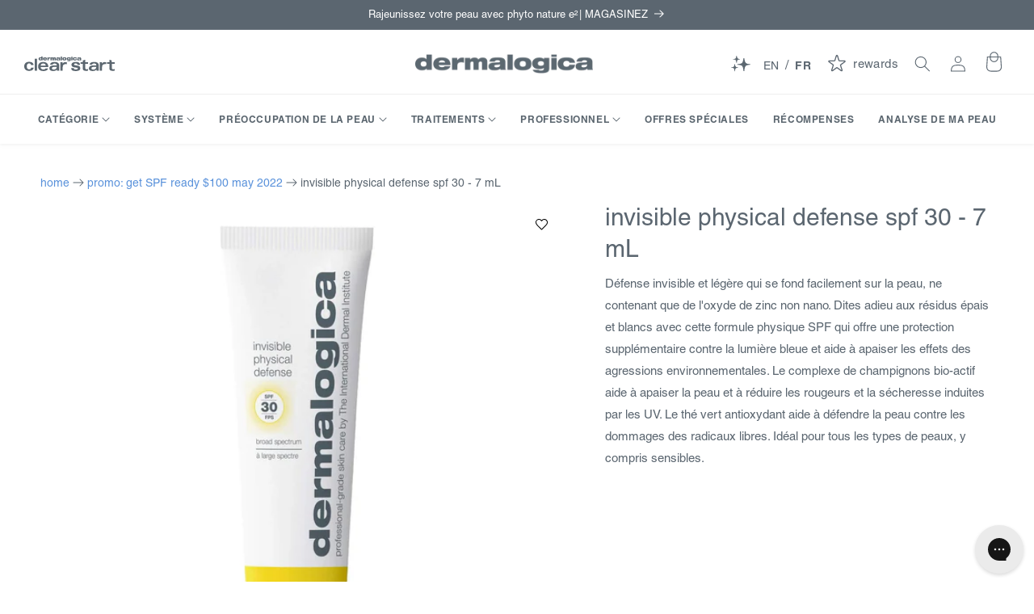

--- FILE ---
content_type: text/html; charset=utf-8
request_url: https://www.dermalogica.ca/fr/products/copy-of-invisible-physical-defense
body_size: 76589
content:
<!doctype html>
<html class="no-js" lang="fr">
  <head><link rel="stylesheet" type="text/css" href="https://cdn.clarip.com/ulp/donotsell/assets/css/donotsell-extended.min.css" />
<script>
  var globalDnsDeployment = false;
  var claripHost = "ulp.clarip.com";
  var claripCdnHost = "cdn.clarip.com";
  var clientName = "ulp";
  var clientIdentifier = 'a208e56e0fbd5a2e012d';
</script>
<script src="https://cdn.clarip.com/ulp/donotsell/assets/js/donotsell.min.js"></script>

<link rel="stylesheet" type="text/css" href="https://cdn.clarip.com/ulp/cookieconsent/assets/css/cookieconsent.min.css" />
<script src="https://cdn.clarip.com/ulp/cookieconsent/assets/js/cookieconsent.min.js"></script>
<script>
  var claripCdnHost = "cdn.clarip.com";
  var claripClientName = "ulp";
  var claripCookieConsentHost = "ulp.clarip.com";
  var claripCookieManagerIdentifier = "f8277a4efb7d7f044302";
</script>
<script src="https://cdn.clarip.com/ulp/cookieconsent/assets/js/clarip-cookie-manager.min.js"></script>
<style>
  .shopify-section {
    display: none;
  }
</style>
<meta charset="utf-8">
    <meta http-equiv="X-UA-Compatible" content="IE=edge">
    <meta name="viewport" content="width=device-width,initial-scale=1">
    <meta name="theme-color" content="">
    <link rel="canonical" href="https://www.dermalogica.ca/fr/products/copy-of-invisible-physical-defense">
    <link rel="preconnect" href="https://cdn.shopify.com" crossorigin><link rel="icon" type="image/png" href="//www.dermalogica.ca/cdn/shop/files/favicon-32x32_778c91ad-2104-4f84-848c-5723606dfbb6.png?crop=center&height=32&v=1716909179&width=32"><title>
      Invisible Physical Defense SPF30, SPF Moisturizer | Dermalogica®
 &ndash; Dermalogica CA</title>

    
      <meta name="description" content="Défense invisible et légère qui se fond facilement sur la peau, ne contenant que de l&#39;oxyde de zinc non nano.">
    

    

<meta property="og:site_name" content="Dermalogica CA">
<meta property="og:url" content="https://www.dermalogica.ca/fr/products/copy-of-invisible-physical-defense">
<meta property="og:title" content="Invisible Physical Defense SPF30, SPF Moisturizer | Dermalogica®">
<meta property="og:type" content="product">
<meta property="og:description" content="Défense invisible et légère qui se fond facilement sur la peau, ne contenant que de l&#39;oxyde de zinc non nano."><meta property="og:image" content="http://www.dermalogica.ca/cdn/shop/products/Invisible-Physical-Defense_1.7oz_2048x2048_2540ad4e-82d0-42b2-83e3-96a3ca041667.jpg?v=1649082247">
  <meta property="og:image:secure_url" content="https://www.dermalogica.ca/cdn/shop/products/Invisible-Physical-Defense_1.7oz_2048x2048_2540ad4e-82d0-42b2-83e3-96a3ca041667.jpg?v=1649082247">
  <meta property="og:image:width" content="2048">
  <meta property="og:image:height" content="2048"><meta property="og:price:amount" content="0.00">
  <meta property="og:price:currency" content="CAD"><meta name="robots" content="noindex"><meta name="twitter:site" content="@dermalogicacdn"><meta name="twitter:card" content="summary_large_image">
<meta name="twitter:title" content="Invisible Physical Defense SPF30, SPF Moisturizer | Dermalogica®">
<meta name="twitter:description" content="Défense invisible et légère qui se fond facilement sur la peau, ne contenant que de l&#39;oxyde de zinc non nano.">

<meta name="facebook-domain-verification" content="uputyl6qznz1yuhraj0o743mcrdcsb" />
<meta name="facebook-domain-verification" content="yokfhvoenvmoxwemwwnxetlzskfnmk" />
<meta name="google-site-verification" content="Via6bRcAy7iw74RisgNAwv7mbKHeK2vAiUy_9cH26lI" />
<!--
<meta name="google-site-verification" content="pDpKwAMjHTQkeQSv_QkXXDcrpo7Qt6TSEwRPBGMT9mY" />
-->

    <link rel="alternate" href="https://www.dermalogica.ca/" hreflang="en-CA" />
<link rel="alternate" href="https://www.dermalogica.co.uk/" hreflang="en-GB" />
<link rel="alternate" href="https://www.dermalogica.com/" hreflang="en-US" />
<link rel="alternate" href="https://www.dermalogica.com.au/" hreflang="en-AU" />
<link rel="alternate" href="https://www.dermalogica.de/" hreflang="de-DE" />
<link rel="alternate" href="https://dermalogica.fr/" hreflang="fr-FR" />
<link rel="alternate" href="https://dermalogica.it/" hreflang="it-IT" />
<link rel="alternate" href="https://dermalogica.ee/" hreflang="et-EE" />
<link rel="alternate" href="https://en.dermalogica.ee/" hreflang="en-EE" />
<link rel="alternate" href="https://dermalogica.lv/" hreflang="lv-LV" />
<link rel="alternate" href="https://dermalogica.lt/" hreflang="lt-LT" />
<link rel="alternate" href="https://www.dermalogica.nl/" hreflang="nl-NL" />
<link rel="alternate" href="https://www.dermalogica.be/" hreflang="nl-BE" />
<link rel="alternate" href="https://www.dermalogica.be/fr/" hreflang="fr-BE" />
<link rel="alternate" href="https://www.dermalogica.hr/" hreflang="hr-HR" />
<link rel="alternate" href="https://obchod.dermalogica.cz/" hreflang="cs-CZ" />
<link rel="alternate" href="https://dermalogica.dk/" hreflang="da-DK" />
<link rel="alternate" href="https://dermalogica.fi/" hreflang="fi-FI" />
<link rel="alternate" href="https://dermalogica-hellas.gr/" hreflang="el-GR" />
<link rel="alternate" href="https://www.dermalogica.ie/" hreflang="en-IE" />
<link rel="alternate" href="https://www.dermalogica.co.il/" hreflang="he-IL" />
<link rel="alternate" href="https://www.dermalogica.no/" hreflang="no-NO" />
<link rel="alternate" href="https://dermalogica.pl/" hreflang="pl-PL" />
<link rel="alternate" href="https://dermalogica-ru.ru/" hreflang="ru-RU" />
<link rel="alternate" href="https://dermalogica.si/" hreflang="sl-SI" />
<link rel="alternate" href="https://www.dermalogica.co.za/" hreflang="en-ZA" />
<link rel="alternate" href="https://dermalogica.es/" hreflang="es-ES" />
<link rel="alternate" href="https://dermalogica.se/" hreflang="sv-SE" />
<link rel="alternate" href="https://dermalogica.ch/" hreflang="de-CH" />
<link rel="alternate" href="https://www.dermalogica.com.tr/" hreflang="tr-TR" />
<link rel="alternate" href="https://dermalogica.com.hk/" hreflang="en-HK" />
<link rel="alternate" href="https://dermalogica.com.hk/zh-cn" hreflang="zh-HK" />
<link rel="alternate" href="https://www.dermalogica.co.id/" hreflang="en-ID" />
<link rel="alternate" href="https://www.dermalogica.co.id/id/" hreflang="id-ID" />
<link rel="alternate" href="https://dermalogica.jp/" hreflang="ja-JP" />
<link rel="alternate" href="https://www.dermalogica.co.kr/" hreflang="ko-KR" />
<link rel="alternate" href="https://dermalogica.com.my/" hreflang="en-MY" />
<link rel="alternate" href="https://dermalogica-mm.com/" hreflang="en-MM" />
<link rel="alternate" href="https://www.dermalogica.co.nz/" hreflang="en-NZ" />
<link rel="alternate" href="https://dermalogica.com.sg/" hreflang="en-SG" />
<link rel="alternate" href="https://www.dermalogica.com.tw/" hreflang="zh-TW" />
<link rel="alternate" href="https://dermalogica.co.th/" hreflang="en-TH" />
<link rel="alternate" href="https://dermalogica.co.th/th" hreflang="th-TH" />
<link rel="alternate" href="https://dermalogica.mx/" hreflang="es-MX" />
<link rel="alternate" href="https://www.dermalogicapanama.com/" hreflang="es-PA" />
<link rel="alternate" href="https://dermalogicatrinidad.com/" hreflang="en-TT" />
<link rel="alternate" href="https://www.dermalogica.com/" hreflang="x-default" />


    <script src="//www.dermalogica.ca/cdn/shop/t/392/assets/global.js?v=154709762127193257091767387171" defer="defer"></script><script>window.performance && window.performance.mark && window.performance.mark('shopify.content_for_header.start');</script><meta name="robots" content="noindex,nofollow">
<meta id="shopify-digital-wallet" name="shopify-digital-wallet" content="/42480566436/digital_wallets/dialog">
<meta name="shopify-checkout-api-token" content="39fd7bc4e2ebcea8b654a01125319e75">
<link rel="alternate" hreflang="x-default" href="https://www.dermalogica.ca/products/copy-of-invisible-physical-defense">
<link rel="alternate" hreflang="en-CA" href="https://www.dermalogica.ca/products/copy-of-invisible-physical-defense">
<link rel="alternate" hreflang="fr-CA" href="https://www.dermalogica.ca/fr/products/copy-of-invisible-physical-defense">
<link rel="alternate" type="application/json+oembed" href="https://www.dermalogica.ca/fr/products/copy-of-invisible-physical-defense.oembed">
<script async="async" src="/checkouts/internal/preloads.js?locale=fr-CA"></script>
<link rel="preconnect" href="https://shop.app" crossorigin="anonymous">
<script async="async" src="https://shop.app/checkouts/internal/preloads.js?locale=fr-CA&shop_id=42480566436" crossorigin="anonymous"></script>
<script id="apple-pay-shop-capabilities" type="application/json">{"shopId":42480566436,"countryCode":"CA","currencyCode":"CAD","merchantCapabilities":["supports3DS"],"merchantId":"gid:\/\/shopify\/Shop\/42480566436","merchantName":"Dermalogica CA","requiredBillingContactFields":["postalAddress","email","phone"],"requiredShippingContactFields":["postalAddress","email","phone"],"shippingType":"shipping","supportedNetworks":["visa","masterCard","amex","discover","interac","jcb"],"total":{"type":"pending","label":"Dermalogica CA","amount":"1.00"},"shopifyPaymentsEnabled":true,"supportsSubscriptions":true}</script>
<script id="shopify-features" type="application/json">{"accessToken":"39fd7bc4e2ebcea8b654a01125319e75","betas":["rich-media-storefront-analytics"],"domain":"www.dermalogica.ca","predictiveSearch":true,"shopId":42480566436,"locale":"fr"}</script>
<script>var Shopify = Shopify || {};
Shopify.shop = "dermalogica-ca.myshopify.com";
Shopify.locale = "fr";
Shopify.currency = {"active":"CAD","rate":"1.0"};
Shopify.country = "CA";
Shopify.theme = {"name":"[Prod] 01.13.26 - Hero Updates","id":185933889902,"schema_name":"Dermalogica by RESET","schema_version":"2026-01-13","theme_store_id":null,"role":"main"};
Shopify.theme.handle = "null";
Shopify.theme.style = {"id":null,"handle":null};
Shopify.cdnHost = "www.dermalogica.ca/cdn";
Shopify.routes = Shopify.routes || {};
Shopify.routes.root = "/fr/";</script>
<script type="module">!function(o){(o.Shopify=o.Shopify||{}).modules=!0}(window);</script>
<script>!function(o){function n(){var o=[];function n(){o.push(Array.prototype.slice.apply(arguments))}return n.q=o,n}var t=o.Shopify=o.Shopify||{};t.loadFeatures=n(),t.autoloadFeatures=n()}(window);</script>
<script>
  window.ShopifyPay = window.ShopifyPay || {};
  window.ShopifyPay.apiHost = "shop.app\/pay";
  window.ShopifyPay.redirectState = null;
</script>
<script id="shop-js-analytics" type="application/json">{"pageType":"product"}</script>
<script defer="defer" async type="module" src="//www.dermalogica.ca/cdn/shopifycloud/shop-js/modules/v2/client.init-shop-cart-sync_DyYWCJny.fr.esm.js"></script>
<script defer="defer" async type="module" src="//www.dermalogica.ca/cdn/shopifycloud/shop-js/modules/v2/chunk.common_BDBm0ZZC.esm.js"></script>
<script type="module">
  await import("//www.dermalogica.ca/cdn/shopifycloud/shop-js/modules/v2/client.init-shop-cart-sync_DyYWCJny.fr.esm.js");
await import("//www.dermalogica.ca/cdn/shopifycloud/shop-js/modules/v2/chunk.common_BDBm0ZZC.esm.js");

  window.Shopify.SignInWithShop?.initShopCartSync?.({"fedCMEnabled":true,"windoidEnabled":true});

</script>
<script>
  window.Shopify = window.Shopify || {};
  if (!window.Shopify.featureAssets) window.Shopify.featureAssets = {};
  window.Shopify.featureAssets['shop-js'] = {"shop-cart-sync":["modules/v2/client.shop-cart-sync_B_Bw5PRo.fr.esm.js","modules/v2/chunk.common_BDBm0ZZC.esm.js"],"init-fed-cm":["modules/v2/client.init-fed-cm_-pdRnAOg.fr.esm.js","modules/v2/chunk.common_BDBm0ZZC.esm.js"],"init-windoid":["modules/v2/client.init-windoid_DnYlFG1h.fr.esm.js","modules/v2/chunk.common_BDBm0ZZC.esm.js"],"shop-cash-offers":["modules/v2/client.shop-cash-offers_C5kHJTSN.fr.esm.js","modules/v2/chunk.common_BDBm0ZZC.esm.js","modules/v2/chunk.modal_CtqKD1z8.esm.js"],"shop-button":["modules/v2/client.shop-button_mcpRJFuh.fr.esm.js","modules/v2/chunk.common_BDBm0ZZC.esm.js"],"init-shop-email-lookup-coordinator":["modules/v2/client.init-shop-email-lookup-coordinator_BCzilhpw.fr.esm.js","modules/v2/chunk.common_BDBm0ZZC.esm.js"],"shop-toast-manager":["modules/v2/client.shop-toast-manager_C_QXj6h0.fr.esm.js","modules/v2/chunk.common_BDBm0ZZC.esm.js"],"shop-login-button":["modules/v2/client.shop-login-button_BEQFZ84Y.fr.esm.js","modules/v2/chunk.common_BDBm0ZZC.esm.js","modules/v2/chunk.modal_CtqKD1z8.esm.js"],"avatar":["modules/v2/client.avatar_BTnouDA3.fr.esm.js"],"init-shop-cart-sync":["modules/v2/client.init-shop-cart-sync_DyYWCJny.fr.esm.js","modules/v2/chunk.common_BDBm0ZZC.esm.js"],"pay-button":["modules/v2/client.pay-button_DsS5m06H.fr.esm.js","modules/v2/chunk.common_BDBm0ZZC.esm.js"],"init-shop-for-new-customer-accounts":["modules/v2/client.init-shop-for-new-customer-accounts_BFJXT-UG.fr.esm.js","modules/v2/client.shop-login-button_BEQFZ84Y.fr.esm.js","modules/v2/chunk.common_BDBm0ZZC.esm.js","modules/v2/chunk.modal_CtqKD1z8.esm.js"],"init-customer-accounts-sign-up":["modules/v2/client.init-customer-accounts-sign-up_QowAcxX2.fr.esm.js","modules/v2/client.shop-login-button_BEQFZ84Y.fr.esm.js","modules/v2/chunk.common_BDBm0ZZC.esm.js","modules/v2/chunk.modal_CtqKD1z8.esm.js"],"shop-follow-button":["modules/v2/client.shop-follow-button_9fzI0NJX.fr.esm.js","modules/v2/chunk.common_BDBm0ZZC.esm.js","modules/v2/chunk.modal_CtqKD1z8.esm.js"],"checkout-modal":["modules/v2/client.checkout-modal_DHwrZ6kr.fr.esm.js","modules/v2/chunk.common_BDBm0ZZC.esm.js","modules/v2/chunk.modal_CtqKD1z8.esm.js"],"init-customer-accounts":["modules/v2/client.init-customer-accounts_BBfGV8Xt.fr.esm.js","modules/v2/client.shop-login-button_BEQFZ84Y.fr.esm.js","modules/v2/chunk.common_BDBm0ZZC.esm.js","modules/v2/chunk.modal_CtqKD1z8.esm.js"],"lead-capture":["modules/v2/client.lead-capture_BFlE4x9y.fr.esm.js","modules/v2/chunk.common_BDBm0ZZC.esm.js","modules/v2/chunk.modal_CtqKD1z8.esm.js"],"shop-login":["modules/v2/client.shop-login_C8y8Opox.fr.esm.js","modules/v2/chunk.common_BDBm0ZZC.esm.js","modules/v2/chunk.modal_CtqKD1z8.esm.js"],"payment-terms":["modules/v2/client.payment-terms_DoIedF_y.fr.esm.js","modules/v2/chunk.common_BDBm0ZZC.esm.js","modules/v2/chunk.modal_CtqKD1z8.esm.js"]};
</script>
<script>(function() {
  var isLoaded = false;
  function asyncLoad() {
    if (isLoaded) return;
    isLoaded = true;
    var urls = ["\/\/staticw2.yotpo.com\/cSq7fKEyOztAzbjktu9BUojjKKzvjeeZZzXO5BYs\/widget.js?shop=dermalogica-ca.myshopify.com","https:\/\/static.rechargecdn.com\/assets\/js\/widget.min.js?shop=dermalogica-ca.myshopify.com","https:\/\/cdn.shopify.com\/s\/files\/1\/0424\/8056\/6436\/t\/347\/assets\/loy_42480566436.js?v=1743424714\u0026shop=dermalogica-ca.myshopify.com","\/\/cdn.shopify.com\/proxy\/fd94cf2bbfcf7a55d87690edc02e037d1406922a8094d9c1c6e9bd6f4935e912\/dermalogica-ca.bookthatapp.com\/javascripts\/bta-installed.js?shop=dermalogica-ca.myshopify.com\u0026sp-cache-control=cHVibGljLCBtYXgtYWdlPTkwMA","\/\/cdn.shopify.com\/proxy\/9e4d0813952ce775a940336131f8154c3b3acefc3e62d1a5f46df270956cbb5c\/dermalogica-ca.bookthatapp.com\/sdk\/v1\/js\/bta-order-status-bootstrap.min.js?shop=dermalogica-ca.myshopify.com\u0026sp-cache-control=cHVibGljLCBtYXgtYWdlPTkwMA","https:\/\/rrxp06kd.dermalogica.ca\/assets\/shopify.js?rb_init_key=ZGVybWFsb2dpY2FjYXx2aWV3fHB1cmNoYXNlfHNpZ251cHxsb2dpbg==\u0026shop=dermalogica-ca.myshopify.com","https:\/\/cdn.pushowl.com\/latest\/sdks\/pushowl-shopify.js?subdomain=dermalogica-ca\u0026environment=production\u0026guid=0dc5d537-fb4c-45b7-9ec5-209773e63a11\u0026shop=dermalogica-ca.myshopify.com"];
    for (var i = 0; i < urls.length; i++) {
      var s = document.createElement('script');
      s.type = 'text/javascript';
      s.defer = true;
      s.src = urls[i];
      var x = document.getElementsByTagName('script')[0];
      x.parentNode.insertBefore(s, x);
    }
  };
  if(window.attachEvent) {
    window.attachEvent('onload', asyncLoad);
  } else {
    window.addEventListener('load', asyncLoad, false);
  }
})();</script>
<script id="__st">var __st={"a":42480566436,"offset":-18000,"reqid":"c567a83c-7274-4cab-90b0-4a6d37343bdc-1768892362","pageurl":"www.dermalogica.ca\/fr\/products\/copy-of-invisible-physical-defense","u":"15cbd3eea505","p":"product","rtyp":"product","rid":7268999200932};</script>
<script>window.ShopifyPaypalV4VisibilityTracking = true;</script>
<script id="captcha-bootstrap">!function(){'use strict';const t='contact',e='account',n='new_comment',o=[[t,t],['blogs',n],['comments',n],[t,'customer']],c=[[e,'customer_login'],[e,'guest_login'],[e,'recover_customer_password'],[e,'create_customer']],r=t=>t.map((([t,e])=>`form[action*='/${t}']:not([data-nocaptcha='true']) input[name='form_type'][value='${e}']`)).join(','),a=t=>()=>t?[...document.querySelectorAll(t)].map((t=>t.form)):[];function s(){const t=[...o],e=r(t);return a(e)}const i='password',u='form_key',d=['recaptcha-v3-token','g-recaptcha-response','h-captcha-response',i],f=()=>{try{return window.sessionStorage}catch{return}},m='__shopify_v',_=t=>t.elements[u];function p(t,e,n=!1){try{const o=window.sessionStorage,c=JSON.parse(o.getItem(e)),{data:r}=function(t){const{data:e,action:n}=t;return t[m]||n?{data:e,action:n}:{data:t,action:n}}(c);for(const[e,n]of Object.entries(r))t.elements[e]&&(t.elements[e].value=n);n&&o.removeItem(e)}catch(o){console.error('form repopulation failed',{error:o})}}const l='form_type',E='cptcha';function T(t){t.dataset[E]=!0}const w=window,h=w.document,L='Shopify',v='ce_forms',y='captcha';let A=!1;((t,e)=>{const n=(g='f06e6c50-85a8-45c8-87d0-21a2b65856fe',I='https://cdn.shopify.com/shopifycloud/storefront-forms-hcaptcha/ce_storefront_forms_captcha_hcaptcha.v1.5.2.iife.js',D={infoText:'Protégé par hCaptcha',privacyText:'Confidentialité',termsText:'Conditions'},(t,e,n)=>{const o=w[L][v],c=o.bindForm;if(c)return c(t,g,e,D).then(n);var r;o.q.push([[t,g,e,D],n]),r=I,A||(h.body.append(Object.assign(h.createElement('script'),{id:'captcha-provider',async:!0,src:r})),A=!0)});var g,I,D;w[L]=w[L]||{},w[L][v]=w[L][v]||{},w[L][v].q=[],w[L][y]=w[L][y]||{},w[L][y].protect=function(t,e){n(t,void 0,e),T(t)},Object.freeze(w[L][y]),function(t,e,n,w,h,L){const[v,y,A,g]=function(t,e,n){const i=e?o:[],u=t?c:[],d=[...i,...u],f=r(d),m=r(i),_=r(d.filter((([t,e])=>n.includes(e))));return[a(f),a(m),a(_),s()]}(w,h,L),I=t=>{const e=t.target;return e instanceof HTMLFormElement?e:e&&e.form},D=t=>v().includes(t);t.addEventListener('submit',(t=>{const e=I(t);if(!e)return;const n=D(e)&&!e.dataset.hcaptchaBound&&!e.dataset.recaptchaBound,o=_(e),c=g().includes(e)&&(!o||!o.value);(n||c)&&t.preventDefault(),c&&!n&&(function(t){try{if(!f())return;!function(t){const e=f();if(!e)return;const n=_(t);if(!n)return;const o=n.value;o&&e.removeItem(o)}(t);const e=Array.from(Array(32),(()=>Math.random().toString(36)[2])).join('');!function(t,e){_(t)||t.append(Object.assign(document.createElement('input'),{type:'hidden',name:u})),t.elements[u].value=e}(t,e),function(t,e){const n=f();if(!n)return;const o=[...t.querySelectorAll(`input[type='${i}']`)].map((({name:t})=>t)),c=[...d,...o],r={};for(const[a,s]of new FormData(t).entries())c.includes(a)||(r[a]=s);n.setItem(e,JSON.stringify({[m]:1,action:t.action,data:r}))}(t,e)}catch(e){console.error('failed to persist form',e)}}(e),e.submit())}));const S=(t,e)=>{t&&!t.dataset[E]&&(n(t,e.some((e=>e===t))),T(t))};for(const o of['focusin','change'])t.addEventListener(o,(t=>{const e=I(t);D(e)&&S(e,y())}));const B=e.get('form_key'),M=e.get(l),P=B&&M;t.addEventListener('DOMContentLoaded',(()=>{const t=y();if(P)for(const e of t)e.elements[l].value===M&&p(e,B);[...new Set([...A(),...v().filter((t=>'true'===t.dataset.shopifyCaptcha))])].forEach((e=>S(e,t)))}))}(h,new URLSearchParams(w.location.search),n,t,e,['guest_login'])})(!0,!0)}();</script>
<script integrity="sha256-4kQ18oKyAcykRKYeNunJcIwy7WH5gtpwJnB7kiuLZ1E=" data-source-attribution="shopify.loadfeatures" defer="defer" src="//www.dermalogica.ca/cdn/shopifycloud/storefront/assets/storefront/load_feature-a0a9edcb.js" crossorigin="anonymous"></script>
<script crossorigin="anonymous" defer="defer" src="//www.dermalogica.ca/cdn/shopifycloud/storefront/assets/shopify_pay/storefront-65b4c6d7.js?v=20250812"></script>
<script data-source-attribution="shopify.dynamic_checkout.dynamic.init">var Shopify=Shopify||{};Shopify.PaymentButton=Shopify.PaymentButton||{isStorefrontPortableWallets:!0,init:function(){window.Shopify.PaymentButton.init=function(){};var t=document.createElement("script");t.src="https://www.dermalogica.ca/cdn/shopifycloud/portable-wallets/latest/portable-wallets.fr.js",t.type="module",document.head.appendChild(t)}};
</script>
<script data-source-attribution="shopify.dynamic_checkout.buyer_consent">
  function portableWalletsHideBuyerConsent(e){var t=document.getElementById("shopify-buyer-consent"),n=document.getElementById("shopify-subscription-policy-button");t&&n&&(t.classList.add("hidden"),t.setAttribute("aria-hidden","true"),n.removeEventListener("click",e))}function portableWalletsShowBuyerConsent(e){var t=document.getElementById("shopify-buyer-consent"),n=document.getElementById("shopify-subscription-policy-button");t&&n&&(t.classList.remove("hidden"),t.removeAttribute("aria-hidden"),n.addEventListener("click",e))}window.Shopify?.PaymentButton&&(window.Shopify.PaymentButton.hideBuyerConsent=portableWalletsHideBuyerConsent,window.Shopify.PaymentButton.showBuyerConsent=portableWalletsShowBuyerConsent);
</script>
<script data-source-attribution="shopify.dynamic_checkout.cart.bootstrap">document.addEventListener("DOMContentLoaded",(function(){function t(){return document.querySelector("shopify-accelerated-checkout-cart, shopify-accelerated-checkout")}if(t())Shopify.PaymentButton.init();else{new MutationObserver((function(e,n){t()&&(Shopify.PaymentButton.init(),n.disconnect())})).observe(document.body,{childList:!0,subtree:!0})}}));
</script>
<link id="shopify-accelerated-checkout-styles" rel="stylesheet" media="screen" href="https://www.dermalogica.ca/cdn/shopifycloud/portable-wallets/latest/accelerated-checkout-backwards-compat.css" crossorigin="anonymous">
<style id="shopify-accelerated-checkout-cart">
        #shopify-buyer-consent {
  margin-top: 1em;
  display: inline-block;
  width: 100%;
}

#shopify-buyer-consent.hidden {
  display: none;
}

#shopify-subscription-policy-button {
  background: none;
  border: none;
  padding: 0;
  text-decoration: underline;
  font-size: inherit;
  cursor: pointer;
}

#shopify-subscription-policy-button::before {
  box-shadow: none;
}

      </style>
<script id="sections-script" data-sections="header,footer" defer="defer" src="//www.dermalogica.ca/cdn/shop/t/392/compiled_assets/scripts.js?v=35467"></script>
<script>window.performance && window.performance.mark && window.performance.mark('shopify.content_for_header.end');</script>

<script type="text/javascript">
      (function(c,l,a,r,i,t,y){
          c[a]=c[a]||function(){(c[a].q=c[a].q||[]).push(arguments)};
          t=l.createElement(r);t.async=1;t.src="https://www.clarity.ms/tag/"+i;
          y=l.getElementsByTagName(r)[0];y.parentNode.insertBefore(t,y);
      })(window, document, "clarity", "script", "gu775yh1mi");
    </script><link rel="stylesheet" href="https://use.typekit.net/fzn1uau.css">

<style data-shopify>
:root {
  --font-body-family: "helvetica-lt-pro", Helvetica, -apple-system, BlinkMacSystemFont, "Segoe UI", Arial, sans-serif;
  --font-body-style: normal;
  --font-body-weight: 400;
  --font-body-weight-bold: 700;

  --font-heading-family: "helvetica-lt-pro", Helvetica, -apple-system, BlinkMacSystemFont, "Segoe UI", Arial, sans-serif;
  --font-heading-style: normal;
  --font-heading-weight: 400;

  --font-body-scale: 1.0;
  --font-heading-scale: 1.0;

  --color-base-text: 91, 102, 112;
  --color-shadow: 91, 102, 112;
  --color-base-background-1: 255, 255, 255;
  --color-base-background-2: 247, 249, 251;
  --color-base-solid-button-labels: 255, 255, 255;
  --color-base-outline-button-labels: 91, 102, 112;
  --color-base-accent-1: 91, 102, 112;
  --color-base-accent-2: 91, 102, 112;
  --payment-terms-background-color: #ffffff;

  --gradient-base-background-1: #ffffff;
  --gradient-base-background-2: #f7f9fb;
  --gradient-base-accent-1: #5b6670;
  --gradient-base-accent-2: #5b6670;

  --media-padding: px;
  --media-border-opacity: 0.0;
  --media-border-width: 0px;
  --media-radius: 0px;
  --media-shadow-opacity: 0.0;
  --media-shadow-horizontal-offset: 0px;
  --media-shadow-vertical-offset: 4px;
  --media-shadow-blur-radius: 5px;
  --media-shadow-visible: 0;

  --page-width: 130rem;
  --page-width-margin: 0rem;

  --product-card-image-padding: 0.0rem;
  --product-card-corner-radius: 0.0rem;
  --product-card-text-alignment: center;
  --product-card-border-width: 0.0rem;
  --product-card-border-opacity: 0.1;
  --product-card-shadow-opacity: 0.0;
  --product-card-shadow-visible: 0;
  --product-card-shadow-horizontal-offset: 0.0rem;
  --product-card-shadow-vertical-offset: 0.4rem;
  --product-card-shadow-blur-radius: 0.5rem;

  --collection-card-image-padding: 0.0rem;
  --collection-card-corner-radius: 0.0rem;
  --collection-card-text-alignment: left;
  --collection-card-border-width: 0.0rem;
  --collection-card-border-opacity: 0.1;
  --collection-card-shadow-opacity: 0.0;
  --collection-card-shadow-visible: 0;
  --collection-card-shadow-horizontal-offset: 0.0rem;
  --collection-card-shadow-vertical-offset: 0.4rem;
  --collection-card-shadow-blur-radius: 0.5rem;

  --blog-card-image-padding: 0.0rem;
  --blog-card-corner-radius: 0.0rem;
  --blog-card-text-alignment: center;
  --blog-card-border-width: 0.0rem;
  --blog-card-border-opacity: 0.1;
  --blog-card-shadow-opacity: 0.0;
  --blog-card-shadow-visible: 0;
  --blog-card-shadow-horizontal-offset: 0.0rem;
  --blog-card-shadow-vertical-offset: 0.4rem;
  --blog-card-shadow-blur-radius: 0.5rem;

  --badge-corner-radius: 0.2rem;

  --popup-border-width: 1px;
  --popup-border-opacity: 0.1;
  --popup-corner-radius: 0px;
  --popup-shadow-opacity: 0.0;
  --popup-shadow-horizontal-offset: 0px;
  --popup-shadow-vertical-offset: 4px;
  --popup-shadow-blur-radius: 5px;

  --drawer-border-width: 1px;
  --drawer-border-opacity: 0.1;
  --drawer-shadow-opacity: 0.0;
  --drawer-shadow-horizontal-offset: 0px;
  --drawer-shadow-vertical-offset: 4px;
  --drawer-shadow-blur-radius: 5px;

  --spacing-sections-desktop: 0px;
  --spacing-sections-mobile: 0px;

  --grid-desktop-vertical-spacing: 24px;
  --grid-desktop-horizontal-spacing: 8px;
  --grid-mobile-vertical-spacing: 12px;
  --grid-mobile-horizontal-spacing: 4px;

  --text-boxes-border-opacity: 0.1;
  --text-boxes-border-width: 0px;
  --text-boxes-radius: 0px;
  --text-boxes-shadow-opacity: 0.0;
  --text-boxes-shadow-visible: 0;
  --text-boxes-shadow-horizontal-offset: 0px;
  --text-boxes-shadow-vertical-offset: 4px;
  --text-boxes-shadow-blur-radius: 5px;

  --buttons-radius: 2px;
  --buttons-radius-outset: 2px;
  --buttons-border-width: 0px;
  --buttons-border-opacity: 1.0;
  --buttons-shadow-opacity: 0.0;
  --buttons-shadow-visible: 0;
  --buttons-shadow-horizontal-offset: 0px;
  --buttons-shadow-vertical-offset: 4px;
  --buttons-shadow-blur-radius: 5px;
  --buttons-border-offset: 0.3px;

  --inputs-radius: 2px;
  --inputs-border-width: 1px;
  --inputs-border-opacity: 1.0;
  --inputs-shadow-opacity: 0.0;
  --inputs-shadow-horizontal-offset: 0px;
  --inputs-margin-offset: 0px;
  --inputs-shadow-vertical-offset: 4px;
  --inputs-shadow-blur-radius: 5px;
  --inputs-radius-outset: 3px;

  --variant-pills-radius: 2px;
  --variant-pills-border-width: 1px;
  --variant-pills-border-opacity: 1.0;
  --variant-pills-shadow-opacity: 0.0;
  --variant-pills-shadow-horizontal-offset: 0px;
  --variant-pills-shadow-vertical-offset: 4px;
  --variant-pills-shadow-blur-radius: 5px;
}

*,
*::before,
*::after {
  box-sizing: inherit;
}

html {
  box-sizing: border-box;
  font-size: calc(var(--font-body-scale) * 62.5%);
  height: 100%;
}

body {
  display: grid;
  grid-template-rows: auto auto 1fr auto;
  grid-template-columns: 100%;
  min-height: 100%;
  margin: 0;
  font-size: 1.5rem;
  letter-spacing: 0.06rem;
  line-height: calc(1 + 0.8 / var(--font-body-scale));
  font-family: var(--font-body-family);
  font-style: var(--font-body-style);
  font-weight: var(--font-body-weight);
}

@media screen and (min-width: 750px) {
  body {
    font-size: 1.6rem;
  }
}
</style>
<style type="text/css">.color-background-1,:root{--color-foreground:var(--color-base-text);--color-background:var(--color-base-background-1);--gradient-background:var(--gradient-base-background-1)}.color-inverse{--color-foreground:var(--color-base-background-1);--color-background:var(--color-base-text);--gradient-background:rgb(var(--color-base-text))}.color-accent-1{--color-foreground:var(--color-base-solid-button-labels);--color-background:var(--color-base-accent-1);--gradient-background:var(--gradient-base-accent-1)}.color-accent-2{--color-foreground:var(--color-base-solid-button-labels);--color-background:var(--color-base-accent-2);--gradient-background:var(--gradient-base-accent-2)}.color-background-1,:root{--color-link:var(--color-base-outline-button-labels);--alpha-link:0.85}.color-accent-1,.color-accent-2,.color-inverse{--color-link:var(--color-foreground);--alpha-link:0.7}.color-background-1,:root{--color-button:var(--color-base-accent-1);--color-button-text:var(--color-base-solid-button-labels);--alpha-button-background:1;--alpha-button-border:1}.color-accent-1,.color-accent-2,.color-inverse{--color-button:var(--color-foreground);--color-button-text:var(--color-background)}.button--secondary{--color-button:var(--color-base-outline-button-labels);--color-button-text:var(--color-base-outline-button-labels);--color-button:var(--color-background);--alpha-button-background:1}.color-background-1,:root{--color-badge-background:var(--color-background);--color-badge-border:var(--color-foreground);--alpha-badge-border:0.1}.color-accent-1,.color-accent-2,.color-inverse{--color-badge-background:var(--color-background);--color-badge-border:var(--color-background);--alpha-badge-border:1}.color-background-1,:root{--color-card-hover:var(--color-base-text)}.color-inverse{--color-card-hover:var(--color-base-background-1)}.color-accent-1,.color-accent-2{--color-card-hover:var(--color-base-solid-button-labels)}:root{--color-icon:rgb(var(--color-base-text))}.contains-media,.global-media-settings{--border-radius:var(--media-radius);--border-width:var(--media-border-width);--border-opacity:var(--media-border-opacity);--shadow-horizontal-offset:var(--media-shadow-horizontal-offset);--shadow-vertical-offset:var(--media-shadow-vertical-offset);--shadow-blur-radius:var(--media-shadow-blur-radius);--shadow-opacity:var(--media-shadow-opacity);--shadow-visible:var(--media-shadow-visible)}html.no-js .no-js-hidden{display:none!important}.page-width{margin:0 auto;max-width:var(--page-width);padding:0 1.5rem}@media screen and (min-width:750px){.page-width{padding:0 5rem}}.isolate{position:relative;z-index:0}.color-accent-1,.color-accent-2,.color-background-1,.color-inverse,body{background-color:rgb(var(--color-background));color:rgba(var(--color-foreground),.75)}.list-unstyled{list-style:none;margin:0;padding:0}.hidden{display:none!important}.visually-hidden{clip:rect(0 0 0 0);word-wrap:normal!important;border:0;height:1px;margin:-1px;overflow:hidden;padding:0;position:absolute!important;width:1px}.visually-hidden--inline{height:1em;margin:0}.text-body{font-family:var(--font-body-family);font-size:1.5rem;font-style:var(--font-body-style);font-weight:var(--font-body-weight);letter-spacing:.06rem;line-height:calc(1 + .8/var(--font-body-scale))}.h1,.h4,.h5,h1,h2{color:rgb(var(--color-foreground));font-family:var(--font-heading-family);font-style:var(--font-heading-style);font-weight:var(--font-heading-weight);letter-spacing:calc(var(--font-heading-scale)*.06rem);line-height:calc(1 + .3/max(1,var(--font-heading-scale)));word-break:break-word}.h1,h1{font-size:calc(var(--font-heading-scale)*3rem)}@media only screen and (min-width:750px){.h1,h1{font-size:calc(var(--font-heading-scale)*4rem)}}h2{font-size:calc(var(--font-heading-scale)*2rem)}@media only screen and (min-width:750px){h2{font-size:calc(var(--font-heading-scale)*2.4rem)}}.h4{font-family:var(--font-heading-family);font-size:calc(var(--font-heading-scale)*1.5rem);font-style:var(--font-heading-style)}.h5{font-size:calc(var(--font-heading-scale)*1.2rem)}@media only screen and (min-width:750px){.h5{font-size:calc(var(--font-heading-scale)*1.3rem)}}.caption{font-size:1rem;letter-spacing:.07rem;line-height:calc(1 + .7/var(--font-body-scale))}@media screen and (min-width:750px){.caption{font-size:1.2rem}}.caption-with-letter-spacing{font-size:1rem;letter-spacing:.13rem;line-height:calc(1 + .2/var(--font-body-scale));text-transform:uppercase}.caption-large,.field__input,.form__label,.select__select{font-size:1.3rem;letter-spacing:.04rem;line-height:calc(1 + .5/var(--font-body-scale))}@media screen and (max-width:749px){.small-hide{display:none!important}}@media screen and (min-width:750px) and (max-width:989px){.medium-hide{display:none!important}}@media screen and (min-width:990px){.large-up-hide{display:none!important}}.center{text-align:center}.link{background-color:transparent;border:none;box-shadow:none;color:rgb(var(--color-link));display:inline-block;font-family:inherit;font-size:1.4rem;text-decoration:underline;text-underline-offset:.3rem}.link--text{color:rgb(var(--color-foreground))}details>*{box-sizing:border-box}@media (prefers-reduced-motion){.motion-reduce{animation:none!important}}:root{--duration-short:100ms;--duration-default:200ms;--duration-long:500ms}.icon-arrow{width:1.5rem}.animate-arrow .icon-arrow path{transform:translateX(-.25rem)}summary{list-style:none;position:relative}summary .icon-caret{height:.6rem;position:absolute;right:1.5rem;top:calc(50% - .2rem)}summary::-webkit-details-marker{display:none}.focus-none{box-shadow:none!important;outline:0!important}.grid{column-gap:var(--grid-mobile-horizontal-spacing);display:flex;flex-wrap:wrap;list-style:none;margin-bottom:2rem;padding:0;row-gap:var(--grid-mobile-vertical-spacing)}@media screen and (min-width:750px){.grid{column-gap:var(--grid-desktop-horizontal-spacing);row-gap:var(--grid-desktop-vertical-spacing)}}.grid__item{flex-grow:1;flex-shrink:0;max-width:calc(50% - var(--grid-mobile-horizontal-spacing)/2);width:calc(25% - var(--grid-mobile-horizontal-spacing)*3/4)}@media screen and (min-width:750px){.grid__item{max-width:calc(50% - var(--grid-desktop-horizontal-spacing)/2);width:calc(25% - var(--grid-desktop-horizontal-spacing)*3/4)}}.grid--1-col .grid__item{max-width:100%;width:100%}@media screen and (min-width:750px){.grid--2-col-tablet .grid__item{width:calc(50% - var(--grid-desktop-horizontal-spacing)/2)}}@media screen and (max-width:749px){.grid--peek.slider--mobile{margin:0;width:100%}.grid--peek.slider--mobile .grid__item{box-sizing:content-box;margin:0}.grid--peek .grid__item{min-width:35%}.grid--peek.slider .grid__item:first-of-type{margin-left:1.5rem}.grid--peek.slider:after{margin-left:calc(var(--grid-mobile-horizontal-spacing)*-1)}.grid--peek .grid__item{width:calc(50% - var(--grid-mobile-horizontal-spacing) - 3rem)}}.media{background-color:rgba(var(--color-foreground),.1);display:block;overflow:hidden;position:relative}.media--transparent{background-color:transparent}.media>:not(.zoom):not(.deferred-media__poster-button){display:block;height:100%;left:0;max-width:100%;position:absolute;top:0;width:100%}.media>img{object-fit:cover;object-position:center center}deferred-media{display:block}.button{--shadow-horizontal-offset:var(--buttons-shadow-horizontal-offset);--shadow-vertical-offset:var(--buttons-shadow-vertical-offset);--shadow-blur-radius:var(--buttons-shadow-blur-radius);--shadow-opacity:var(--buttons-shadow-opacity);--shadow-visible:var(--buttons-shadow-visible);--border-offset:var(--buttons-border-offset);--border-opacity:calc(1 - var(--buttons-border-opacity));align-items:center;-webkit-appearance:none;appearance:none;background-color:rgba(var(--color-button),var(--alpha-button-background));border:0;border-radius:var(--buttons-radius-outset);color:rgb(var(--color-button-text));display:inline-flex;font:inherit;justify-content:center;min-height:calc(4.5rem + var(--buttons-border-width)*2);min-width:calc(12rem + var(--buttons-border-width)*2);padding:0 3rem;position:relative;text-decoration:none}.button:before{border-radius:var(--buttons-radius-outset);bottom:0;box-shadow:var(--shadow-horizontal-offset) var(--shadow-vertical-offset) var(--shadow-blur-radius) rgba(var(--color-shadow),var(--shadow-opacity));content:"";left:0;position:absolute;right:0;top:0;z-index:-1}.button:after{border-radius:var(--buttons-radius);bottom:var(--buttons-border-width);box-shadow:0 0 0 calc(var(--buttons-border-width) + var(--border-offset)) rgba(var(--color-button-text),var(--border-opacity)),0 0 0 var(--buttons-border-width) rgba(var(--color-button),var(--alpha-button-background));content:"";left:var(--buttons-border-width);position:absolute;right:var(--buttons-border-width);top:var(--buttons-border-width);z-index:1}.button--secondary:after{--border-opacity:var(--buttons-border-opacity)}.button{font-size:1.5rem;letter-spacing:.1rem;line-height:calc(1 + .2/var(--font-body-scale))}.button--full-width{display:flex;width:100%}.field__input,.select__select{-webkit-appearance:none;appearance:none;background-color:rgb(var(--color-background));border:0;border-radius:var(--inputs-radius);box-sizing:border-box;color:rgb(var(--color-foreground));font-size:1.6rem;height:4.5rem;min-height:calc(var(--inputs-border-width)*2);min-width:calc(7rem + var(--inputs-border-width)*2);position:relative;width:100%}.field:before,.localization-form__select:before,.select:before{border-radius:var(--inputs-radius-outset);bottom:0;box-shadow:var(--inputs-shadow-horizontal-offset) var(--inputs-shadow-vertical-offset) var(--inputs-shadow-blur-radius) rgba(var(--color-base-text),var(--inputs-shadow-opacity));content:"";left:0;position:absolute;right:0;top:0;z-index:-1}.field:after,.localization-form__select:after,.select:after{border:.1rem solid transparent;border-radius:var(--inputs-radius);bottom:var(--inputs-border-width);box-shadow:0 0 0 var(--inputs-border-width) rgba(var(--color-foreground),var(--inputs-border-opacity));content:"";left:var(--inputs-border-width);position:absolute;right:var(--inputs-border-width);top:var(--inputs-border-width);z-index:1}.select__select{color:rgba(var(--color-foreground),.75);font-family:var(--font-body-family);font-size:1.2rem;font-style:var(--font-body-style);font-weight:var(--font-body-weight)}.select{display:flex;position:relative;width:100%}.select .icon-caret{height:.6rem;position:absolute;right:calc(var(--inputs-border-width) + 1.5rem);top:calc(50% - .2rem)}.select__select{line-height:calc(1 + .6/var(--font-body-scale));margin:var(--inputs-border-width);min-height:calc(var(--inputs-border-width)*2);padding:0 2rem}.field{display:flex;position:relative;width:100%}.field__input{flex-grow:1;margin:var(--inputs-border-width);padding:1.5rem;text-align:left}.field__label{color:rgba(var(--color-foreground),.75);font-size:1.6rem;left:calc(var(--inputs-border-width) + 2rem);letter-spacing:.1rem;line-height:1.5;margin-bottom:0;position:absolute;top:calc(1rem + var(--inputs-border-width))}.field__input:-webkit-autofill~.field__label{font-size:1rem;left:calc(var(--inputs-border-width) + 2rem);letter-spacing:.04rem;top:calc(var(--inputs-border-width) + .5rem)}.field__input:-webkit-autofill{margin:var(--inputs-border-width);padding:2.2rem 1.5rem .8rem 2rem}.field__input::-webkit-search-cancel-button{display:none}.field__button{align-items:center;background-color:transparent;border:0;color:currentColor;display:flex;height:4.4rem;justify-content:center;overflow:hidden;padding:0;position:absolute;right:0;top:0;width:4.4rem}.field__button>svg{height:2.5rem;width:2.5rem}.field__input:-webkit-autofill~.field__button,.field__input:-webkit-autofill~.field__label{color:#000}.form__label{display:block;margin-bottom:.6rem}.quantity{border-radius:var(--inputs-radius);color:rgba(var(--color-foreground));display:flex;min-height:calc(var(--inputs-border-width)*2 + 4.5rem);position:relative;width:calc(14rem/var(--font-body-scale) + var(--inputs-border-width)*2)}.quantity:after{border:.1rem solid transparent;border-radius:var(--inputs-radius);bottom:var(--inputs-border-width);box-shadow:0 0 0 var(--inputs-border-width) rgba(var(--color-foreground),var(--inputs-border-opacity));content:"";left:var(--inputs-border-width);position:absolute;right:var(--inputs-border-width);top:var(--inputs-border-width);z-index:1}.quantity:before{background:rgb(var(--color-background));border-radius:var(--inputs-radius-outset);bottom:0;box-shadow:var(--inputs-shadow-horizontal-offset) var(--inputs-shadow-vertical-offset) var(--inputs-shadow-blur-radius) rgba(var(--color-base-text),var(--inputs-shadow-opacity));content:"";left:0;position:absolute;right:0;top:0;z-index:-1}.quantity__input{-webkit-appearance:none;appearance:none;color:currentColor;flex-grow:1;font-size:1.4rem;font-weight:500;opacity:.85;padding:0 .5rem;text-align:center;width:100%}.quantity__button,.quantity__input{background-color:transparent;border:0}.quantity__button{align-items:center;color:rgb(var(--color-foreground));display:flex;flex-shrink:0;font-size:1.8rem;justify-content:center;padding:0;width:calc(4.5rem/var(--font-body-scale))}.quantity__button:first-child{margin-left:calc(var(--inputs-border-width))}.quantity__button:last-child{margin-right:calc(var(--inputs-border-width))}.quantity__button svg{width:1rem}.quantity__input:-webkit-autofill{box-shadow:0 0 0 10rem rgb(var(--color-background)) inset!important;-webkit-box-shadow:0 0 0 10rem rgb(var(--color-background)) inset!important}.quantity__input::-webkit-inner-spin-button,.quantity__input::-webkit-outer-spin-button{-webkit-appearance:none;margin:0}.quantity__input[type=number]{-moz-appearance:textfield}.modal__toggle{list-style-type:none}.modal__toggle-close{display:none}.modal__toggle-open{display:flex}.no-js .modal__close-button.link{display:none}.modal__close-button.link{align-items:center;background-color:transparent;display:flex;height:4.4rem;justify-content:center;padding:0;width:4.4rem}.modal__close-button .icon{height:1.7rem;width:1.7rem}.modal__content{background:rgb(var(--color-background));bottom:0;left:0;right:0;top:0;z-index:4}.cart-count-bubble,.modal__content{align-items:center;display:flex;justify-content:center;position:absolute}.cart-count-bubble{background-color:rgb(var(--color-button));border-radius:100%;bottom:.8rem;color:rgb(var(--color-button-text));font-size:.9rem;height:1.7rem;left:2.2rem;line-height:calc(1 + .1/var(--font-body-scale));width:1.7rem}#shopify-section-announcement-bar{z-index:4}.announcement-bar{border-bottom:.1rem solid rgba(var(--color-foreground),.08);color:rgb(var(--color-foreground))}.announcement-bar__link{display:block;padding:1rem 0;text-decoration:none;width:100%}.announcement-bar__link .icon-arrow{display:inline-block;margin-bottom:.2rem;margin-left:.8rem;vertical-align:middle}.announcement-bar__link .announcement-bar__message{padding:0}.announcement-bar__message{letter-spacing:.1rem;margin:0;padding:1rem 0}#shopify-section-header{z-index:3}.header-wrapper{background-color:rgb(var(--color-background));display:block;position:relative;z-index:1}.header-wrapper--border-bottom{border-bottom:.1rem solid rgba(var(--color-foreground),.08)}.header{align-items:center;display:grid;grid-template-areas:"icons heading left-icon";grid-template-columns:1fr 2fr 1fr}@media screen and (min-width:990px){.header--top-center{grid-template-areas:"left-icon heading icons" "navigation navigation navigation"}}.header>.header__heading-link{line-height:0}.header__heading,.header__heading-link{grid-area:heading;justify-self:center}.header__heading-link{display:inline-block;padding:.75rem;text-decoration:none;word-break:break-word}.header__heading-logo{height:auto;width:100%}@media screen and (max-width:989px){.header__heading-link{text-align:center}}@media screen and (min-width:990px){.header__heading-link{justify-self:start;margin-left:-.75rem}.header--top-center .header__heading-link{justify-self:center;text-align:center}}.header__icons{display:flex;grid-area:icons;justify-self:end}.header__icon span,.header__icon:not(.header__icon--summary){align-items:center;display:flex;justify-content:center}.header__icon{color:rgb(var(--color-foreground))}.header__icon span{height:100%}.header__icon:after{content:none}.header__icon .icon{fill:none;height:2rem;vertical-align:middle;width:2rem}.header__icon,.header__icon--cart .icon{height:4.4rem;padding:0;width:4.4rem}.header__icon--cart{margin-right:-1.2rem;position:relative}@media screen and (max-width:989px){.header__icon--account{display:none!important}}.header>.header__search{grid-area:left-icon;justify-self:start}.header__search{line-height:0}.header--top-center *>.header__search,.header__search{display:inline-flex}@media screen and (min-width:990px){.header--top-center *>.header__search{display:none}}.no-js .predictive-search{display:none}.search-modal{border-bottom:.1rem solid rgba(var(--color-foreground),.08);height:100%;min-height:calc(100% + var(--inputs-margin-offset) + var(--inputs-border-width)*2);opacity:0}.search-modal__content{align-items:center;display:flex;height:100%;justify-content:center;line-height:calc(1 + .8/var(--font-body-scale));padding:0 5rem 0 1rem;position:relative;width:100%}.search-modal__content-bottom{bottom:(var(--inputs-margin-offset)/2)}.search-modal__form{width:100%}.search-modal__close-button{position:absolute;right:.3rem}@media screen and (min-width:750px){.search-modal__close-button{right:1rem}.search-modal__content{padding:0 6rem}}@media screen and (min-width:990px){.search-modal__form{max-width:47.8rem}.search-modal__close-button{margin-left:.5rem;position:static}}.header__icon--menu .icon{display:block;opacity:1;position:absolute;transform:scale(1)}.header__inline-menu{display:none;grid-area:navigation;margin-left:-1.2rem}.header--top-center .header__heading-link{margin-left:0}.header__menu{padding:0 1rem}.badge{background-color:rgb(var(--color-badge-background));border:1px solid transparent;border-color:rgba(var(--color-badge-border),var(--alpha-badge-border));border-radius:var(--badge-corner-radius);color:rgb(var(--color-foreground));display:inline-block;font-size:1.2rem;letter-spacing:.1rem;line-height:1;padding:.5rem 1.3rem .6rem;text-align:center;word-break:break-word}.gradient{background:rgb(var(--color-background));background:var(--gradient-background);background-attachment:fixed}@media screen and (forced-colors:active){.icon{fill:CanvasText!important;color:CanvasText}.icon-close-small path{stroke:CanvasText}}.global-media-settings{background-color:rgb(var(--color-background));border:var(--media-border-width) solid rgba(var(--color-foreground),var(--media-border-opacity));border-radius:var(--media-radius);overflow:visible!important;position:relative}.global-media-settings:after{border-radius:var(--media-radius);bottom:calc(var(--media-border-width)*-1);box-shadow:var(--media-shadow-horizontal-offset) var(--media-shadow-vertical-offset) var(--media-shadow-blur-radius) rgba(var(--color-shadow),var(--media-shadow-opacity));content:"";left:calc(var(--media-border-width)*-1);position:absolute;right:calc(var(--media-border-width)*-1);top:calc(var(--media-border-width)*-1);z-index:-1}.global-media-settings--no-shadow{overflow:hidden!important}.global-media-settings--no-shadow:after{content:none}.global-media-settings img{border-radius:calc(var(--media-radius) - var(--media-border-width))}@supports not (inset:10px){.grid{margin-left:calc(var(--grid-mobile-horizontal-spacing)*-1)}.grid__item{padding-bottom:var(--grid-mobile-vertical-spacing);padding-left:var(--grid-mobile-horizontal-spacing)}@media screen and (min-width:750px){.grid{margin-left:calc(var(--grid-desktop-horizontal-spacing)*-1)}.grid__item{padding-bottom:var(--grid-desktop-vertical-spacing);padding-left:var(--grid-desktop-horizontal-spacing)}}@media screen and (min-width:749px){.grid--peek .grid__item{padding-left:var(--grid-mobile-horizontal-spacing)}}}@media (forced-colors:active){.button{border:1px solid transparent}.product .product-form{margin-top:14px!important}.product afterpay-placement{margin:1.5rem 0}.product-subscription__learn-more{margin-left:10px}.product-subscription__info{background:#efefef69;border:1px solid #eee;margin-top:10px;padding:10px 8px}.product-subscription__info ul{line-height:1.4}button::-moz-focus-inner{border:0;padding:0}*{-moz-osx-font-smoothing:grayscale;-webkit-font-smoothing:antialiased;-webkit-text-size-adjust:none}.h1,.h4,.h5,body,h1,h2{letter-spacing:normal}.button:not(.active-facets__button-inner){font-size:1.35rem;font-weight:700;letter-spacing:.05em;text-transform:uppercase}.color-accent-1,.color-accent-2,.color-background-1,.color-inverse,body{color:rgba(var(--color-foreground),1)}:root{--text--light:#fff;--text--dark:#5b666f}[v-cloak]{display:none}[data-language-toggle]{display:flex;position:relative;top:2px}.header__rewards{align-items:center;display:none;margin-right:8px;text-decoration:none}@media (min-width:990px){.header__rewards{display:flex}}.header__rewards span{font-size:1.5rem;padding-left:4px;text-transform:lowercase;white-space:nowrap}.header__rewards svg{display:block;height:auto;width:32px}.header__rewards svg path{stroke:rgb(var(--color-foreground))}cart-drawer.drawer{z-index:1000002}.site-switcher{border-bottom:1px solid rgba(0,0,0,.1);display:none;padding:6px 20px}@media (min-width:480px){.site-switcher{padding:8px 20px}}@media (min-width:768px){.site-switcher{display:none}}.site-switcher__container{align-items:center;display:flex;justify-content:space-between;margin:0 auto;max-width:1200px}.site-switcher__brands{align-items:center;display:flex;gap:12px;line-height:1}@media (min-width:480px){.site-switcher__brands{gap:16px}}.site-switcher__brand-link{color:inherit;font-family:helvetica-lt-pro,Helvetica,-apple-system,BlinkMacSystemFont,Segoe UI,Arial,sans-serif;font-size:13px;font-weight:400;position:relative;text-decoration:none}.site-switcher__brand-link--active{font-weight:600}@media (min-width:480px){.site-switcher__brand-link{font-size:14px}}.language-selector,.site-switcher__language{position:relative}.language-selector__button{align-items:center;background:none;border:1px solid;border-radius:4px;color:inherit;display:flex;font-family:helvetica-lt-pro,Helvetica,-apple-system,BlinkMacSystemFont,Segoe UI,Arial,sans-serif;font-size:12px;font-weight:500;gap:6px;justify-content:center;min-width:50px;opacity:.7;padding:6px 10px}.language-selector__icon{flex-shrink:0;height:6px;width:10px}.language-selector__dropdown{background:#fff;border:1px solid #eee;border-radius:4px;box-shadow:0 4px 6px -1px #0000001a;list-style:none;margin:0;min-width:80px;opacity:1;padding:0;position:absolute;right:0;top:100%;transform:translateY(0);visibility:visible;z-index:1000}.language-selector__dropdown[hidden]{opacity:0;transform:translateY(-8px);visibility:hidden}.language-selector__item{margin:0;padding:0}.language-selector__option{border-bottom:1px solid #fafafa;color:#4d4d4d;display:block;font-family:helvetica-lt-pro,Helvetica,-apple-system,BlinkMacSystemFont,Segoe UI,Arial,sans-serif;font-size:12px;font-weight:500;padding:6px 10px;text-decoration:none}.language-selector__option:last-child{border-bottom:none}.language-selector__option[aria-current=true]{background-color:#fafafa;color:#000;font-weight:600}.announcement-bar .announcement-bar__message{font-weight:500;letter-spacing:normal}.header-wrapper{border-bottom:none;box-shadow:0 1px 4px #bac0be40}.header header-drawer,.header__clearstart{margin-right:0}@media (min-width:990px){.header header-drawer,.header__clearstart{padding-left:30px;padding-right:0}}.header__languages{align-items:center;display:none;margin-right:8px;text-transform:uppercase}@media (min-width:990px){.header__languages{display:flex}}.header__languages .link{padding:4px 8px;text-decoration:none}.header__languages .active{font-weight:700}.header__icons{justify-self:start;padding-right:20px}@media (min-width:768px){.header__icons{padding-right:30px}}@media (min-width:1200px){.header__icons{padding-right:40px}}@media (min-width:990px){.header__icons{justify-self:end}}.header__icon--search{padding-left:15px;width:auto}@media (min-width:990px){.header__icon--search{padding-left:0;width:4.4rem}}.header__clearstart{display:none}@media (min-width:990px){.header__clearstart{display:inline-flex}}.header__clearstart svg{color:#5b666f;display:block;height:auto;width:112px}@media (min-width:990px){.header__search--right{display:inline-flex!important}}.header-nav{display:none}@media (min-width:1024px){.header-nav{border-top:1px solid #eee;display:flex;flex-wrap:nowrap;grid-area:navigation;margin-top:15px;overflow-x:auto;padding-left:15px;padding-right:15px;white-space:nowrap;width:100%}}.header-nav ul{list-style:none}.header-nav a{color:#5b666f;text-decoration:none}.header__menu{align-items:center;display:flex;justify-content:center;margin:0 auto;padding:0}.header__item:first-child a{padding-left:0}.header__item:last-child a{padding-right:0!important}.header__item>a{align-items:center;display:flex;font-size:12px;font-weight:700;justify-content:center;letter-spacing:.05em;padding:15px 10px;text-transform:uppercase}@media (min-width:1200px){.header__item>a{padding:20px 15px}}@media (min-width:1400px){.header__item>a{font-size:13px;padding:25px 20px}}.header__item>a[href*=face-mapping]{padding:18px 12px 19px}@media (min-width:1200px){.header__item>a[href*=face-mapping]{padding-left:15px;padding-right:15px}}@media (min-width:1400px){.header__item>a[href*=face-mapping]{padding-left:18px;padding-right:18px}}.header__item>a[href*=face-mapping] span{background:#5b666f;border-radius:4px;color:#fff;line-height:1;padding:6px}.header__dropdown-icon{align-items:center;display:flex;justify-content:center;padding-left:4px}.header__dropdown-icon svg{height:.6rem}.header-subnav{background:#fff;border-top:1px solid #eee;left:0;opacity:0;padding:20px 40px;position:absolute;transform:translate3d(0,-65px,0);visibility:hidden;width:100%;z-index:-1}@media (max-width:1399px){.header-subnav{padding-left:20px;padding-right:20px}}.header-subnav a{letter-spacing:0;text-transform:lowercase}.header-subnav__wrap{align-items:center;display:flex;justify-content:center;margin:0 auto;max-width:1400px}.header-subnav__list{border-left:1px solid #eee;column-gap:60px;display:grid;grid-template-columns:1fr 1fr;margin-left:45px;padding-left:45px}@media (max-width:1399px){.header-subnav__list{column-gap:30px;margin-left:30px;padding-left:30px}}.header-subnav__list a{font-size:17px}@media (max-width:1399px){.header-subnav__list a{font-size:16px}}.header-subnav__title--parent{display:block;font-weight:700;padding-bottom:8px}.header-subnav__item{padding:8px 0}.header-subnav__featured:not(.header-subnav__featured--1){column-gap:30px;display:grid;grid-template-columns:1fr 1fr 1fr;row-gap:20px}.header-subnav__featured--1{grid-template-columns:1fr}.header-subnav__card a{font-size:15px;font-weight:700;text-align:center}@media (max-width:1399px){.header-subnav__card a{font-size:14px}}.header-subnav figure{margin:0;max-width:170px}@media (max-width:1399px){.header-subnav figure{max-width:130px}}.header-subnav figure figcaption{white-space:normal}.header-subnav img{background:#fafafa;display:block;height:170px;margin:0 auto 8px;width:170px}@media (max-width:1399px){.header-subnav img{height:130px;width:130px}}.header-subnav__featured--1 figure{max-width:500px}@media (max-width:1399px){.header-subnav__featured--1 figure{max-width:400px}}.header-subnav__featured--1 img{height:250px;width:500px}@media (max-width:1399px){.header-subnav__featured--1 img{height:200px;width:400px}}.header-child__list{padding-left:0}.header-child__item{padding:8px 0}.header-child__item a{font-size:15px}@media (max-width:1399px){.header-child__item a{font-size:14px}}.header-mobile{bottom:0;height:100%;left:0;max-width:390px;position:fixed;top:0;transform:translate3d(-100%,0,0);width:100%;z-index:1000001}.header-mobile a{font-size:14px;letter-spacing:0;line-height:1;text-align:center;text-decoration:none;text-transform:lowercase}.header-mobile__wrap{background:#fff;height:100%;overflow-y:auto;padding:20px;position:relative;width:calc(100% - 40px);z-index:1}.header-mobile__tint{height:100%;inset:0;opacity:0;position:fixed;width:100%;z-index:999999}@media (min-width:1024px){.header-mobile__tint{display:none}}.header-mobile__close{-webkit-appearance:none;background:none;border:none;display:flex;height:100%;justify-content:center;position:fixed;right:0;top:12px;width:40px}@media (min-width:1024px){.header-mobile__close{display:none}}.header-mobile__close svg{color:#fff;display:block;height:auto;width:18px}.header-mobile__menu{border-bottom:1px solid #eee;list-style:none;margin:0;margin-bottom:25px;padding:0;padding-bottom:20px}.header-mobile__item>a{align-items:center;background-position:50%;background-size:cover;color:#5b666f;display:flex;font-weight:700;height:70px;margin-bottom:10px;padding-left:20px;text-transform:lowercase}.header-mobile__promo{border-bottom:1px solid #eee;margin:0 0 20px;padding:0 0 20px}.header-mobile__slider{overflow-x:scroll;overscroll-behavior-x:contain;scroll-snap-type:x mandatory}.header-mobile__slide,.header-mobile__slider{align-items:center;display:flex;position:relative}.header-mobile__slide{background:#5a92db;color:#fff;flex-shrink:0;font-weight:700;height:100px;justify-content:center;scroll-snap-align:start;text-transform:uppercase;width:100%}.header-mobile__slide img{display:block;height:100%;object-fit:cover;object-position:center;width:100%}.header-mobile-subnav{background:#fff;border:0;display:block;height:100%;left:0;position:fixed;top:0;transform:translate3d(-120%,0,0);width:calc(100% - 40px)}.header-mobile-subnav__header{border-bottom:1px solid #eee;height:50px;position:relative;width:100%}.header-mobile-subnav__title{box-sizing:border-box;display:block;flex:1;font-size:15px;font-weight:700;line-height:50px;overflow:hidden;padding:0 50px;text-align:center;text-transform:uppercase}.header-mobile-subnav__back{align-items:center;-webkit-appearance:none;background:none;border:none;display:flex;height:50px;justify-content:center;left:0;padding:0;position:absolute;top:0;width:50px;z-index:1}.header-mobile-subnav__back svg{fill:#4d4d4d;display:block}.header-mobile-subnav__banner{bottom:0;display:block;height:auto;left:0;position:absolute;width:100%}.header-mobile-subnav__list{height:calc(100% - 180px);list-style:none;margin:40px 0 0;overflow-y:auto;padding:0}.header-mobile-subnav__item a{color:#5b666f;display:block;font-size:15px;font-weight:400;margin-bottom:12px;padding-bottom:12px;padding-left:30px;text-align:left}.header-mobile-subnav__item-title{display:block;font-weight:700!important;margin-bottom:12px;text-align:left!important}.header-mobile-child__list{list-style:none;padding-left:15px}.header-mobile-child__item{margin-bottom:18px}.header-mobile .disclosure__button{margin-left:0!important;margin-right:0!important}.header-mobile .disclosure__list{min-height:0}.header-mobile a.disclosure__link{font-size:15px;line-height:24px;text-align:left;text-transform:none}.header-mobile .localization-selector+.disclosure__list-wrapper{margin-left:0}.breadcrumbs{font-size:1.2rem}@media (min-width:768px){.breadcrumbs{font-size:1.4rem}}.breadcrumbs svg{height:auto;width:1.2rem}@media (min-width:768px){.breadcrumbs svg{width:1.4rem}}.breadcrumbs a{color:#5a92db;text-decoration:none}.template-product .breadcrumbs{margin:0 0 1rem}.product__title h1,.product__title h2{font-size:24px}@media (min-width:768px){.product__title h1,.product__title h2{font-size:30px}}.product afterpay-placement{margin:0 0 1.5rem}.product__description{font-size:1.5rem}.product .accordion__content{font-size:1.4rem}.product .product-form__submit{background:#5a92db}.product__accordion-description{display:none}.product-subscription{font-size:1.4rem}.product-subscription__type{border:1px solid #dfdfdf;border-radius:2px;margin-bottom:1rem;padding:1.2rem;position:relative}.product-subscription__type.active{background:#fafafa;border-color:#dfdfdf}.product-subscription__frequency,.product-subscription__info{display:none}.active .product-subscription__frequency,.active .product-subscription__info{display:block}.product-subscription__label{align-items:center;color:#4d4d4d;display:flex;font-size:1.5rem;line-height:1;position:relative}.active .product-subscription__label{font-weight:600}.product-subscription__label:before{background:transparent;border:1px solid #5b666f;border-radius:16px;content:"";height:16px;margin-right:10px;width:16px}.active .product-subscription__label:before{border-color:#5a92db}.product-subscription__label:after{background-color:transparent;border-radius:10px;content:"";height:10px;left:3px;position:absolute;top:3px;width:10px}.active .product-subscription__label:after{background-color:#5a92db}.product-subscription__learn-more{position:absolute;right:2px;top:0;z-index:2}.product-subscription__learn-more svg{display:block;height:16px;width:auto}.product-subscription__radio{appearance:none;height:40px;left:0;margin:0;opacity:0;position:absolute;top:0;width:100%;z-index:2}.product-subscription__frequency{border-color:#eee;margin-top:12px;min-height:30px;padding:6px;width:100%}.product-subscription__info{padding:1rem 0 0}.product-subscription__info ul{color:#4d4d4d;column-count:2;column-gap:24px;list-style-image:var(--icon-checkmark);margin:0;padding-left:2.4rem}.accordion summary{display:flex;line-height:1;padding:1.5rem 0;position:relative}.accordion .summary__title{display:flex;flex:1}.accordion .summary__title+.icon-caret{height:calc(var(--font-heading-scale)*.6rem)}.accordion{border-bottom:.1rem solid rgba(var(--color-foreground),.08);border-top:.1rem solid rgba(var(--color-foreground),.08);margin-bottom:0;margin-top:2.5rem}.accordion__title{display:inline-block;margin:0;max-width:calc(100% - 6rem);min-height:1.6rem;word-break:break-word}.accordion__content{margin-bottom:1.5rem;overflow-x:auto;padding:0 .6rem;word-break:break-word}.drawer{background-color:rgba(var(--color-foreground),.5);justify-content:flex-end;left:0;opacity:0;position:fixed;top:0;width:100vw;z-index:1000}.drawer,.drawer__inner{display:flex;height:100%}.drawer__inner{background-color:rgb(var(--color-background));border:.1rem solid rgba(var(--color-foreground),.2);border-right:0;flex-direction:column;max-width:calc(100vw - 3rem);overflow:hidden;padding:0 1.5rem;transform:translateX(100%);width:40rem}cart-drawer{height:100%;left:0;position:fixed;top:0;width:100vw}.cart-drawer__overlay{bottom:0;display:none;left:0;position:fixed;right:0;top:0}@media screen and (max-height:650px){.drawer__inner{overflow:scroll}}.deferred-media__poster{background-color:transparent;border:none;height:100%;margin:0;overflow:hidden;padding:0;width:100%}.media>.deferred-media__poster{align-items:center;display:flex;justify-content:center}.deferred-media__poster img{height:100%;max-width:100%;width:auto}.deferred-media{overflow:hidden}.deferred-media:not([loaded]) template{z-index:-1}.deferred-media__poster-button{align-items:center;background-color:rgb(var(--color-background));border:.1rem solid rgba(var(--color-foreground),.1);border-radius:50%;color:rgb(var(--color-foreground));display:flex;height:6.2rem;justify-content:center;left:50%;position:absolute;top:50%;transform:translate(-50%,-50%) scale(1);width:6.2rem;z-index:1}.deferred-media__poster-button .icon{height:2rem;width:2rem}.deferred-media__poster-button .icon-play{margin-left:.2rem}.loading-overlay__spinner{display:inline-block;width:1.8rem}.spinner{animation:rotator 1.4s linear infinite}@keyframes rotator{0%{transform:rotate(0deg)}to{transform:rotate(270deg)}}.path{stroke-dasharray:280;stroke-dashoffset:0;stroke:rgb(var(--color-foreground));animation:dash 1.4s ease-in-out infinite;transform-origin:center}@media screen and (forced-colors:active){.path{stroke:CanvasText}}@keyframes dash{0%{stroke-dashoffset:280}50%{stroke-dashoffset:75;transform:rotate(135deg)}to{stroke-dashoffset:280;transform:rotate(450deg)}}.header__icon--menu{position:static}pickup-availability{display:block}.predictive-search{background-color:rgb(var(--color-background));border-bottom-left-radius:var(--popup-corner-radius);border-bottom-right-radius:var(--popup-corner-radius);border-color:rgba(var(--color-foreground),var(--popup-border-opacity));border-style:solid;border-width:var(--popup-border-width);box-shadow:var(--popup-shadow-horizontal-offset) var(--popup-shadow-vertical-offset) var(--popup-shadow-blur-radius) rgba(var(--color-shadow),var(--popup-shadow-opacity));display:none;left:-.1rem;position:absolute;top:calc(100% + .1rem);z-index:3}@media screen and (max-width:749px){.predictive-search--header{left:0;right:0;top:100%}}@media screen and (max-width:989px){.predictive-search{-webkit-overflow-scrolling:touch;overflow-y:auto}}@media screen and (min-width:750px){.predictive-search{border-top:none;width:calc(100% + .2rem)}.header predictive-search{position:relative}}predictive-search .spinner{height:1.5rem;line-height:0;width:1.5rem}predictive-search:not([loading]) .predictive-search__loading-state{display:none}.predictive-search__item-content{display:flex;flex-direction:column;grid-area:product-content}.predictive-search__image{font-family:"object-fit: contain";grid-area:product-image;object-fit:contain}.price{color:rgb(var(--color-foreground));font-size:1.6rem;line-height:calc(1 + .5/var(--font-body-scale))}.price>*{display:inline-block;vertical-align:top}.price .price-item{display:inline-block;margin:0 1rem 0 0}.price__regular .price-item--regular{margin-right:0}@media screen and (min-width:750px){.price{margin-bottom:0}}.price--large{font-size:1.6rem;line-height:calc(1 + .5/var(--font-body-scale))}@media screen and (min-width:750px){.price--large{font-size:1.8rem}}.price__regular{display:block}.price .price__badge-sale,.price .price__badge-sold-out,.price__sale{display:none}.unit-price{color:rgba(var(--color-foreground),.7);display:block;font-size:1.1rem;letter-spacing:.04rem;line-height:calc(1 + .2/var(--font-body-scale));margin-top:.2rem;text-transform:uppercase}.rte:after{clear:both;content:"";display:block}.rte>p:first-child{margin-top:0}.rte>p:last-child{margin-bottom:0}.rte ul{padding-left:2rem}.rte li{list-style:inherit}.rte li:last-child{margin-bottom:0}.search__input.field__input{padding-right:5rem}.search__button{right:var(--inputs-border-width);top:var(--inputs-border-width)}.search__button .icon{height:1.8rem;width:1.8rem}input::-webkit-search-decoration{-webkit-appearance:none}slider-component{--desktop-margin-left-first-item:max(5rem,calc((100vw - var(--page-width) + 10rem - var(--grid-desktop-horizontal-spacing))/2));display:block;position:relative}@media screen and (max-width:989px){.no-js slider-component .slider{padding-bottom:3rem}}.slider__slide{--focus-outline-padding:0.5rem;--shadow-padding-top:calc((var(--shadow-vertical-offset)*-1 + var(--shadow-blur-radius))*var(--shadow-visible));--shadow-padding-bottom:calc((var(--shadow-vertical-offset) + var(--shadow-blur-radius))*var(--shadow-visible));flex-shrink:0;padding-bottom:0;scroll-snap-align:start}@media screen and (max-width:749px){.slider.slider--mobile{-webkit-overflow-scrolling:touch;flex-wrap:inherit;margin-bottom:1rem;overflow-x:auto;position:relative;scroll-behavior:smooth;scroll-padding-left:1.5rem;scroll-snap-type:x mandatory}.slider--mobile:after{content:"";padding-left:1.5rem;width:0}.slider.slider--mobile .slider__slide{margin-bottom:0;padding-bottom:max(var(--focus-outline-padding),var(--shadow-padding-bottom));padding-top:max(var(--focus-outline-padding),var(--shadow-padding-top))}}@media (prefers-reduced-motion){.slider{scroll-behavior:auto}}.slider{-ms-overflow-style:none;scrollbar-color:rgb(var(--color-foreground)) rgba(var(--color-foreground),.04);scrollbar-width:none}.slider::-webkit-scrollbar{display:none;height:.4rem;width:.4rem}.no-js .slider{-ms-overflow-style:auto;scrollbar-width:auto}.no-js .slider::-webkit-scrollbar{display:initial}.slider::-webkit-scrollbar-thumb{background-color:rgb(var(--color-foreground));border:0;border-radius:.4rem}.slider::-webkit-scrollbar-track{background:rgba(var(--color-foreground),.04);border-radius:.4rem}.slider-counter{min-width:4.4rem}.slider-buttons,.slider-counter{display:flex;justify-content:center}.slider-buttons{align-items:center}@media screen and (min-width:990px){.slider:not(.slider--everywhere):not(.slider--desktop)+.slider-buttons{display:none}}@media screen and (min-width:750px){.slider--mobile+.slider-buttons{display:none}}.slider-button{align-items:center;background:transparent;border:none;color:rgba(var(--color-foreground),.75);display:flex;height:44px;justify-content:center;width:44px}.slider-button .icon{height:.6rem}.slider-button--next .icon{transform:rotate(-90deg)}.slider-button--prev .icon{transform:rotate(90deg)}.disclosure{position:relative}.disclosure__button{align-items:center;background-color:transparent;display:flex;font-size:1.3rem;height:4rem;padding:0 1.5rem}.disclosure__list-wrapper{background-color:rgb(var(--color-background));border-color:rgba(var(--color-foreground),var(--popup-border-opacity));border-radius:var(--popup-corner-radius);border-style:solid;border-width:var(--popup-border-width);bottom:100%;box-shadow:var(--popup-shadow-horizontal-offset) var(--popup-shadow-vertical-offset) var(--popup-shadow-blur-radius) rgba(var(--color-shadow),var(--popup-shadow-opacity));overflow:hidden;position:absolute;transform:translateY(-1rem);z-index:2}.disclosure__list{font-size:1.4rem;max-height:19rem;max-width:22rem;min-height:8.2rem;min-width:12rem;overflow-y:auto;padding-bottom:.5rem;padding-top:.5rem;position:relative;scroll-padding:.5rem 0;width:max-content}.disclosure__item{position:relative}.disclosure__link{display:block;line-height:calc(1 + .8/var(--font-body-scale));padding:.5rem 2.2rem;text-decoration:none}.favorite-button-wrapper{align-items:center;display:flex;justify-content:center;position:absolute;right:1rem;top:1rem;z-index:2}.favorite-button-wrapper rivo-favorite-button{display:block;height:2.5rem;width:2.5rem}:root{--rivo-aw-favorite-button-active-color:#5b6670!important}.localization-form:only-child .localization-form__select{flex-grow:1;margin:1rem 1rem .5rem}.footer__localization h2{color:rgba(var(--color-foreground),.75);margin:1rem 1rem .5rem}@media screen and (min-width:750px){.localization-form:only-child .localization-form__select{margin:1rem 0}.footer__localization h2{margin:1rem 0 0}}.localization-form__select{border-radius:var(--inputs-radius-outset);margin-bottom:1.5rem;min-height:calc(4rem + var(--inputs-border-width)*2);min-width:calc(7rem + var(--inputs-border-width)*2);padding-left:1rem;position:relative;text-align:left}.disclosure__button.localization-form__select{background:rgb(var(--color-background));padding:calc(2rem + var(--inputs-border-width))}.localization-form__select .icon-caret{content:"";height:.6rem;position:absolute;right:calc(var(--inputs-border-width) + 1.5rem);top:calc(50% - .2rem)}.localization-selector.link{appearance:none;-webkit-appearance:none;-moz-appearance:none;color:rgb(var(--color-foreground));padding-bottom:1.5rem;padding-right:4rem;text-decoration:none;width:100%}.disclosure .localization-form__select{padding-top:1.5rem}.localization-selector option{color:#000}.localization-selector+.disclosure__list-wrapper{animation:animateLocalization var(--duration-default) ease;margin-left:1rem;opacity:1}.footer .disclosure__link{color:rgba(var(--color-foreground),.75);padding:.95rem 3.5rem .95rem 2rem}.footer .disclosure__link--active{text-decoration:underline}.product{margin:0}.product.grid{gap:0}.product__media-wrapper{padding-left:0}@media screen and (min-width:750px){.product--stacked .product__info-container--sticky{display:block;position:sticky;top:3rem;z-index:2}.product__info-wrapper{padding:0 0 0 5rem}}@media screen and (min-width:990px){.product--medium:not(.product--no-media) .product__media-wrapper{max-width:55%;width:calc(55% - var(--grid-desktop-horizontal-spacing)/2)}.product--medium:not(.product--no-media) .product__info-wrapper{max-width:45%;width:calc(45% - var(--grid-desktop-horizontal-spacing)/2)}}.product-form{display:block}.product-form__error-message-wrapper svg{flex-shrink:0;height:1.2rem;margin-right:.7rem;margin-top:.5rem;width:1.2rem}.product-form__input{border:none;flex:0 0 100%;margin:0 0 1.2rem;max-width:37rem;min-width:fit-content;padding:0}variant-radios{display:block}.product-form__input .form__label{padding-left:0}fieldset.product-form__input .form__label{margin-bottom:.2rem}.product-form__input input[type=radio]{clip:rect(0,0,0,0);height:1px;overflow:hidden;position:absolute;width:1px}.product-form__input input[type=radio]+label{background-color:rgb(var(--color-background));border:var(--variant-pills-border-width) solid rgba(var(--color-foreground),var(--variant-pills-border-opacity));border-radius:var(--variant-pills-radius);border-radius:2px;color:rgba(var(--color-foreground));color:rgb(var(--color-foreground));display:inline-block;font-size:1.4rem;letter-spacing:.1rem;line-height:1;margin:.7rem .5rem .2rem 0;padding:1rem 2rem;position:relative;text-align:center}.product-form__input input[type=radio]+label:before{border-radius:var(--variant-pills-radius);bottom:calc(var(--variant-pills-border-width)*-1);box-shadow:var(--variant-pills-shadow-horizontal-offset) var(--variant-pills-shadow-vertical-offset) var(--variant-pills-shadow-blur-radius) rgba(var(--color-shadow),var(--variant-pills-shadow-opacity));content:"";left:calc(var(--variant-pills-border-width)*-1);position:absolute;right:calc(var(--variant-pills-border-width)*-1);top:calc(var(--variant-pills-border-width)*-1);z-index:-1}.product-form__input input[type=radio]:checked+label{background-color:rgb(var(--color-foreground));color:rgb(var(--color-background))}@media screen and (forced-colors:active){.product-form__input input[type=radio]:checked+label{text-decoration:underline}}.product-form__input .select{max-width:25rem}.product-form__submit{margin-bottom:1rem}.product__info-container>*+*{margin:1.5rem 0}.product__info-container .product-form,.product__info-container .product__description{margin:2.5rem 0}.product__text{margin-bottom:0}.product__text.caption-with-letter-spacing{text-transform:uppercase}.product__title{margin-bottom:1.5rem;word-break:break-word}.product__title>*{margin:0}.product__title>a{display:none}.product__title+.product__text.caption-with-letter-spacing{margin-top:-1.5rem}.product__accordion .accordion__content{padding:0 1rem}.product .price .badge,.product .price__container{margin-bottom:.5rem}@media screen and (min-width:750px){.product__info-container{max-width:60rem}.product__info-container>:first-child{margin-top:0}}.product-form__quantity .form__label{margin-bottom:.6rem}.product-form__buttons{max-width:44rem}@media screen and (max-width:749px){.product__media-list{margin-bottom:3rem;margin-left:-2.5rem;width:calc(100% + 4rem)}.product__media-wrapper slider-component:not(.thumbnail-slider--no-slide){margin-left:-1.5rem;margin-right:-1.5rem}.slider.product__media-list::-webkit-scrollbar{height:.2rem;width:.2rem}.product__media-list::-webkit-scrollbar-thumb{background-color:rgb(var(--color-foreground))}.product__media-list::-webkit-scrollbar-track{background-color:rgba(var(--color-foreground),.2)}.product__media-list .product__media-item{width:calc(100% - 3rem - var(--grid-mobile-horizontal-spacing))}}@media screen and (min-width:750px){.product__media-list{padding-right:calc(var(--media-shadow-horizontal-offset)*var(--media-shadow-visible))}}.product__media-item.product__media-item--variant{display:none}.product__media-item--variant:first-child{display:block}@media screen and (min-width:750px) and (max-width:989px){.product__media-list .product__media-item:first-child{padding-left:0}.product__media-list .product__media-item{width:100%}}.product__media-icon .icon{height:1.4rem;width:1.2rem}.product__media-icon,.thumbnail__badge{align-items:center;background-color:rgb(var(--color-background));border:.1rem solid rgba(var(--color-foreground),.1);border-radius:50%;color:rgb(var(--color-foreground));display:flex;height:3rem;justify-content:center;left:calc(1.2rem + var(--media-border-width));position:absolute;top:calc(1.2rem + var(--media-border-width));width:3rem;z-index:1}@media screen and (min-width:990px){.product--stacked .product__media-item{max-width:calc(50% - var(--grid-desktop-horizontal-spacing)/2)}.product:not(.product--columns) .product__media-list .product__media-item:first-child{max-width:100%;width:100%}.product__modal-opener .product__media-icon{opacity:0}}.product__media-item>*{display:block;position:relative}.product__media-toggle{background-color:transparent;border:none;color:currentColor;display:flex;padding:0}.product__media-toggle:after{content:"";display:block;height:100%;left:0;margin:0;padding:0;position:absolute;top:0;width:100%;z-index:2}.product-media-modal{background-color:rgb(var(--color-background));height:100%;left:0;opacity:0;position:fixed;top:0;visibility:hidden;width:100%;z-index:-1}.product-media-modal__dialog{align-items:center;display:flex;height:100vh}.product-media-modal__content{max-height:100vh;overflow:auto;width:100%}.product-media-modal__content>:not(.active),.product__media-list .deferred-media{display:none}@media screen and (min-width:750px){.product-media-modal__content{padding-bottom:2rem}.product-media-modal__content>:not(.active){display:block}.product__modal-opener:not(.product__modal-opener--image){display:none}.product__media-list .deferred-media{display:block}}.product-media-modal__content>*{display:block;height:auto;margin:auto}.product-media-modal__toggle{align-items:center;background-color:rgb(var(--color-background));border:.1rem solid rgba(var(--color-foreground),.1);border-radius:50%;color:rgba(var(--color-foreground),.55);display:flex;justify-content:center;padding:1.2rem;position:fixed;right:2rem;top:2rem;width:4rem;z-index:2}@media screen and (min-width:750px){.product-media-modal__content{padding:2rem 11rem}.product-media-modal__content>*{width:100%}.product-media-modal__toggle{right:5rem;top:2.2rem}}@media screen and (min-width:990px){.product-media-modal__content{padding:2rem 11rem;padding-bottom:1.5rem}.product-media-modal__toggle{right:5rem}}.product-media-modal__toggle .icon{height:auto;margin:0;width:2.2rem}@media screen and (min-width:750px){.product-media-modal__dialog .global-media-settings--no-shadow{overflow:visible!important}}@media screen and (max-width:749px){.product-media-modal__dialog .global-media-settings{border:none;border-radius:0}}.product__media-list .media>*{overflow:hidden}.thumbnail-list{grid-gap:1rem;flex-wrap:wrap}.slider--mobile.thumbnail-list:after{content:none}@media screen and (min-width:750px){.product--stacked .thumbnail-list{display:none}.thumbnail-list{display:grid;grid-template-columns:repeat(4,1fr)}}.thumbnail-list_item--variant:not(:first-child){display:none}@media screen and (min-width:990px){.thumbnail-list{grid-template-columns:repeat(4,1fr)}.product--medium .thumbnail-list{grid-template-columns:repeat(5,1fr)}}@media screen and (max-width:749px){.product__media-item{align-items:center;display:flex}.product__modal-opener{width:100%}.thumbnail-slider{align-items:center;display:flex}.thumbnail-slider .thumbnail-list.slider{display:flex;flex:1;padding:.5rem;scroll-padding-left:.5rem}.thumbnail-list__item.slider__slide{width:calc(33% - .6rem)}}@media screen and (min-width:750px){.product__media-wrapper .slider-mobile-gutter .slider-button{display:none}}.thumbnail{background-color:transparent;color:rgb(var(--color-base-text));display:block;height:100%;left:0;padding:0;position:absolute;top:0;width:100%}.thumbnail.global-media-settings img{border-radius:0}.thumbnail[aria-current]{border-color:rgb(var(--color-foreground));box-shadow:0 0 0 .1rem rgb(var(--color-foreground))}.thumbnail--narrow img{height:100%;max-width:100%;width:auto}.thumbnail__badge .icon{height:1rem;width:1rem}.thumbnail__badge{color:rgb(var(--color-foreground),.6);height:2rem;left:auto;right:calc(.4rem + var(--media-border-width));top:calc(.4rem + var(--media-border-width));width:2rem}@media screen and (min-width:750px){.product:not(.product--small) .thumbnail__badge{height:3rem;width:3rem}.product:not(.product--small) .thumbnail__badge .icon{height:1.2rem;width:1.2rem}}.thumbnail-list__item{position:relative}.thumbnail-list__item:before{content:"";display:block;padding-bottom:100%}.product:not(.featured-product) .product__view-details{display:none}.product__view-details{display:block;text-decoration:none}.product__view-details .icon{flex-shrink:0;margin-left:1.2rem;width:1.2rem}*,:after,:before{box-sizing:inherit}html{box-sizing:border-box;font-size:calc(var(--font-body-scale)*62.5%)}body{background-color:rgb(var(--color-background));color:rgb(var(--color-foreground));display:flex;flex-direction:column;font-family:var(--font-body-family);font-size:1.5rem;font-style:var(--font-body-style);font-weight:var(--font-body-weight);letter-spacing:.07rem;line-height:calc(1 + .8/var(--font-body-scale));margin:0;min-height:100vh}@media screen and (min-width:750px){body{font-size:1.6rem;line-height:calc(1 + .8/var(--font-body-scale))}}.modal__close-button,.modal__toggle{list-style-type:none}.modal__close-button{background-color:transparent;color:rgb(var(--color-foreground));padding:.8rem;position:absolute;right:2.2rem;top:2.2rem}.no-js .modal__close-button{display:none}.no-js .modal__toggle{z-index:2}.modal__toggle::-webkit-details-marker{display:none}.modal__close-button svg{height:1.7rem;width:1.7rem}.product-recommendations{display:block}}</style><link rel="preload" as="style" href="//www.dermalogica.ca/cdn/shop/t/392/assets/base.css?v=2984575645569038661767387171" onload="this.onload=null;this.rel='stylesheet'">
<noscript>
  <link href="//www.dermalogica.ca/cdn/shop/t/392/assets/base.css?v=2984575645569038661767387171" rel="stylesheet" type="text/css" media="all">
</noscript><link rel="preload" as="style" href="//www.dermalogica.ca/cdn/shop/t/392/assets/bundle.styles.css?v=129829314253481664101768347007" onload="this.onload=null;this.rel='stylesheet'">
<noscript>
  <link href="//www.dermalogica.ca/cdn/shop/t/392/assets/bundle.styles.css?v=129829314253481664101768347007" rel="stylesheet" type="text/css" media="all">
</noscript>
<link rel="stylesheet" href="//www.dermalogica.ca/cdn/shop/t/392/assets/component-predictive-search.css?v=83512081251802922551767387171" media="print" onload="this.media='all'"><script>
      document.documentElement.className = document.documentElement.className.replace('no-js', 'js');

      if (Shopify.designMode) {
        document.documentElement.classList.add('shopify-design-mode');
      }

      Shopify.Cart = {
  "cart": {"note":null,"attributes":{},"original_total_price":0,"total_price":0,"total_discount":0,"total_weight":0.0,"item_count":0,"items":[],"requires_shipping":false,"currency":"CAD","items_subtotal_price":0,"cart_level_discount_applications":[],"checkout_charge_amount":0},
  "products": {
    
  },
  "cross_sells": {
    
  }
}
;
      ThemeSettings = {
        yotpo_ann_min_spend: 20,
        yotpo_ann_min_spend_message: "Minimum spend of $20 is required to redeem your Anniversary gift."
      };
    </script><script>
    function checkFaceMappingCompletion() {
      window.hasCompletedFMC = false

      let fmcData = window.localStorage.getItem('derm_fmh1')
      if (fmcData !== null) {
        fmcData = JSON.parse(fmcData)

        if (fmcData.length > 0) {
          const timestamp = fmcData[0].ts

          // december 14th, 2022 = 1670994000000 ms
          if (timestamp >= 1670994000000) {
            window.hasCompletedFMC = true
          }
        }
      }
    }

    checkFaceMappingCompletion()
  </script><script>
  window.CustomerData = {};</script>
<script src="https://cdn-widgetsrepository.yotpo.com/v1/loader/siFFkOamGur_NoEhQJVEZA" async></script>
    <script type="text/javascript" src="https://derm-sync-script.s3.us-east-2.amazonaws.com/dml_bts_ca.min.js" defer></script>

    <script src="https://derm-sync-script.s3.us-east-2.amazonaws.com/dd_script_CA.min.js" async></script>

    <style>
      #bta-reservation {
        display: none;
      }
    </style>
<!-- BEGIN app block: shopify://apps/tolstoy-shoppable-video-quiz/blocks/widget-block/06fa8282-42ff-403e-b67c-1936776aed11 -->




                























<script
  type="module"
  async
  src="https://widget.gotolstoy.com/we/widget.js"
  data-shop=dermalogica-ca.myshopify.com
  data-app-key=b80be5c4-1b0e-42c5-a8ca-d9cb8fbf3753
  data-should-use-cache=true
  data-cache-version=19bd6c0a290
  data-product-gallery-projects="[]"
  data-collection-gallery-projects="[]"
  data-product-id=7268999200932
  data-template-name="product.non-retail"
  data-ot-ignore
>
</script>
<script
  type="text/javascript"
  nomodule
  async
  src="https://widget.gotolstoy.com/widget/widget.js"
  data-shop=dermalogica-ca.myshopify.com
  data-app-key=b80be5c4-1b0e-42c5-a8ca-d9cb8fbf3753
  data-should-use-cache=true
  data-cache-version=19bd6c0a290
  data-product-gallery-projects="[]"
  data-collection-gallery-projects="[]"
  data-product-id=7268999200932
  data-collection-id=""
  data-template-name="product.non-retail"
  data-ot-ignore
></script>
<script
  type="module"
  async
  src="https://play.gotolstoy.com/widget-v2/widget.js"
  id="tolstoy-widget-script"
  data-shop=dermalogica-ca.myshopify.com
  data-app-key=b80be5c4-1b0e-42c5-a8ca-d9cb8fbf3753
  data-should-use-cache=true
  data-cache-version=19bd6c0a290
  data-product-gallery-projects="[]"
  data-collection-gallery-projects="[]"
  data-product-id=7268999200932
  data-collection-id=""
  data-shop-assistant-enabled="false"
  data-search-bar-widget-enabled="false"
  data-template-name="product.non-retail"
  data-customer-id=""
  data-ot-ignore
></script>
<script>
  window.tolstoyCurrencySymbol = '$';
  window.tolstoyMoneyFormat = '${{amount}}';
</script>
<script>
  window.tolstoyDebug = {
    enable: () => {
      fetch('/cart/update.js', {
        method: 'POST',
        headers: { 'Content-Type': 'application/json' },
        body: JSON.stringify({ attributes: { TolstoyDebugEnabled: 'true' } })
      })
      .then(response => response.json())
      .then(() => window.location.reload());
    },
    disable: () => {
      fetch('/cart/update.js', {
        method: 'POST',
        headers: { 'Content-Type': 'application/json' },
        body: JSON.stringify({ attributes: { TolstoyDebugEnabled: null } })
      })
      .then(response => response.json())
      .then(() => window.location.reload())
    },
    status: async () => {
      const response = await fetch('/cart.js');
      const json = await response.json();
      console.log(json.attributes);
    }
  }
</script>

<!-- END app block --><!-- BEGIN app block: shopify://apps/klaviyo-email-marketing-sms/blocks/klaviyo-onsite-embed/2632fe16-c075-4321-a88b-50b567f42507 -->












  <script async src="https://static.klaviyo.com/onsite/js/WQ7Ua9/klaviyo.js?company_id=WQ7Ua9"></script>
  <script>!function(){if(!window.klaviyo){window._klOnsite=window._klOnsite||[];try{window.klaviyo=new Proxy({},{get:function(n,i){return"push"===i?function(){var n;(n=window._klOnsite).push.apply(n,arguments)}:function(){for(var n=arguments.length,o=new Array(n),w=0;w<n;w++)o[w]=arguments[w];var t="function"==typeof o[o.length-1]?o.pop():void 0,e=new Promise((function(n){window._klOnsite.push([i].concat(o,[function(i){t&&t(i),n(i)}]))}));return e}}})}catch(n){window.klaviyo=window.klaviyo||[],window.klaviyo.push=function(){var n;(n=window._klOnsite).push.apply(n,arguments)}}}}();</script>

  
    <script id="viewed_product">
      if (item == null) {
        var _learnq = _learnq || [];

        var MetafieldReviews = null
        var MetafieldYotpoRating = null
        var MetafieldYotpoCount = null
        var MetafieldLooxRating = null
        var MetafieldLooxCount = null
        var okendoProduct = null
        var okendoProductReviewCount = null
        var okendoProductReviewAverageValue = null
        try {
          // The following fields are used for Customer Hub recently viewed in order to add reviews.
          // This information is not part of __kla_viewed. Instead, it is part of __kla_viewed_reviewed_items
          MetafieldReviews = {"rating":{"scale_min":"1.0","scale_max":"5.0","value":"4.5"},"rating_count":13};
          MetafieldYotpoRating = "4.5"
          MetafieldYotpoCount = "13"
          MetafieldLooxRating = null
          MetafieldLooxCount = null

          okendoProduct = null
          // If the okendo metafield is not legacy, it will error, which then requires the new json formatted data
          if (okendoProduct && 'error' in okendoProduct) {
            okendoProduct = null
          }
          okendoProductReviewCount = okendoProduct ? okendoProduct.reviewCount : null
          okendoProductReviewAverageValue = okendoProduct ? okendoProduct.reviewAverageValue : null
        } catch (error) {
          console.error('Error in Klaviyo onsite reviews tracking:', error);
        }

        var item = {
          Name: "invisible physical defense spf 30 - 7 mL",
          ProductID: 7268999200932,
          Categories: ["promo: get SPF ready $100 may 2022","promo: skincare restock $199 september 2024","promo: summer glow $180 june 2022","promo: summer ready | $175 may 2024","TEST-BFCM-BRILLIANT","TEST-BFCM-HEALTHY","TEST-BFCM-RADIANT"],
          ImageURL: "https://www.dermalogica.ca/cdn/shop/products/Invisible-Physical-Defense_1.7oz_2048x2048_2540ad4e-82d0-42b2-83e3-96a3ca041667_grande.jpg?v=1649082247",
          URL: "https://www.dermalogica.ca/fr/products/copy-of-invisible-physical-defense",
          Brand: "dermalogica CA",
          Price: "$0.00",
          Value: "0.00",
          CompareAtPrice: "$0.00"
        };
        _learnq.push(['track', 'Viewed Product', item]);
        _learnq.push(['trackViewedItem', {
          Title: item.Name,
          ItemId: item.ProductID,
          Categories: item.Categories,
          ImageUrl: item.ImageURL,
          Url: item.URL,
          Metadata: {
            Brand: item.Brand,
            Price: item.Price,
            Value: item.Value,
            CompareAtPrice: item.CompareAtPrice
          },
          metafields:{
            reviews: MetafieldReviews,
            yotpo:{
              rating: MetafieldYotpoRating,
              count: MetafieldYotpoCount,
            },
            loox:{
              rating: MetafieldLooxRating,
              count: MetafieldLooxCount,
            },
            okendo: {
              rating: okendoProductReviewAverageValue,
              count: okendoProductReviewCount,
            }
          }
        }]);
      }
    </script>
  




  <script>
    window.klaviyoReviewsProductDesignMode = false
  </script>







<!-- END app block --><!-- BEGIN app block: shopify://apps/yotpo-product-reviews/blocks/settings/eb7dfd7d-db44-4334-bc49-c893b51b36cf -->


  <script type="text/javascript" src="https://cdn-widgetsrepository.yotpo.com/v1/loader/cSq7fKEyOztAzbjktu9BUojjKKzvjeeZZzXO5BYs?languageCode=fr" async></script>



  
<!-- END app block --><!-- BEGIN app block: shopify://apps/yotpo-loyalty-rewards/blocks/loader-app-embed-block/2f9660df-5018-4e02-9868-ee1fb88d6ccd -->
    <script src="https://cdn-widgetsrepository.yotpo.com/v1/loader/siFFkOamGur_NoEhQJVEZA" async></script>



    <script src="https://cdn-loyalty.yotpo.com/loader/siFFkOamGur_NoEhQJVEZA.js?shop=www.dermalogica.ca" async></script>


<!-- END app block --><!-- BEGIN app block: shopify://apps/bta-booking-app/blocks/widgets/447b4be3-b8e8-4347-959f-d9a05d4b2d5d -->
<script>var bondVariantIds = [], productConfig = {}, productMetafields;productMetafields = '';

        if (productMetafields !== '') {
            productConfig = JSON.parse('{"' +
                decodeURI(productMetafields).replace(/"/g, '\\"').replace(/&/g, '","').replace(/=/g, '":"')
                + '"}');
        }

    const parsedSettings = JSON.parse('{"dateFormat":"MM/DD/YYYY","domain":"www.dermalogica.ca","env":"production","path_prefix":"/apps/bookthatapp","should_load":true,"widget_enabled_list":["reservation","class","events_list","appt"],"widget_on_every_page":true,"widgets_mode":{}}' || '{}')

    window.BtaConfig = {
        account: 'dermalogica-ca',
        bondVariantIds: bondVariantIds,
        cart: `{"note":null,"attributes":{},"original_total_price":0,"total_price":0,"total_discount":0,"total_weight":0.0,"item_count":0,"items":[],"requires_shipping":false,"currency":"CAD","items_subtotal_price":0,"cart_level_discount_applications":[],"checkout_charge_amount":0}`,
        customer: '',product: productConfig,settings: parsedSettings,
        version: '1.6'
    }

    const pathPrefix = parsedSettings.path_prefix || '/apps/bookthatapp';
    const widgetScriptUrl = `https://www.dermalogica.ca${pathPrefix}/sdk/v1/js/bta-widgets-bootstrap.min.js`;

    const widgetScript = document.createElement('script');

    widgetScript.src = widgetScriptUrl;
    widgetScript.defer = true;
    // render the script tag in the head
    document.head.appendChild(widgetScript);
</script>


<!-- END app block --><!-- BEGIN app block: shopify://apps/elevar-conversion-tracking/blocks/dataLayerEmbed/bc30ab68-b15c-4311-811f-8ef485877ad6 -->



<script type="module" dynamic>
  const configUrl = "/a/elevar/static/configs/f915b98761a242cd9d8cf4e5463a9a2b2ac90a0d/config.js";
  const config = (await import(configUrl)).default;
  const scriptUrl = config.script_src_app_theme_embed;

  if (scriptUrl) {
    const { handler } = await import(scriptUrl);

    await handler(
      config,
      {
        cartData: {
  marketId: "3741810852",
  attributes:{},
  cartTotal: "0.0",
  currencyCode:"CAD",
  items: []
}
,
        user: {cartTotal: "0.0",
    currencyCode:"CAD",customer: {},
}
,
        isOnCartPage:false,
        collectionView:null,
        searchResultsView:null,
        productView:{
    attributes:{},
    currencyCode:"CAD",defaultVariant: {id:"C911412",name:"invisible physical defense spf 30 - 7 mL",
        brand:"dermalogica CA",
        category:"free gift",
        variant:"7 mL",
        price: "0.0",
        productId: "7268999200932",
        variantId: "42015468617892",
        compareAtPrice: "0.0",image:"\/\/www.dermalogica.ca\/cdn\/shop\/products\/Invisible-Physical-Defense_1.7oz_2048x2048_2540ad4e-82d0-42b2-83e3-96a3ca041667.jpg?v=1649082247",url:"\/fr\/products\/copy-of-invisible-physical-defense?variant=42015468617892"},items: [{id:"C911412",name:"invisible physical defense spf 30 - 7 mL",
          brand:"dermalogica CA",
          category:"free gift",
          variant:"7 mL",
          price: "0.0",
          productId: "7268999200932",
          variantId: "42015468617892",
          compareAtPrice: "0.0",image:"\/\/www.dermalogica.ca\/cdn\/shop\/products\/Invisible-Physical-Defense_1.7oz_2048x2048_2540ad4e-82d0-42b2-83e3-96a3ca041667.jpg?v=1649082247",url:"\/fr\/products\/copy-of-invisible-physical-defense?variant=42015468617892"},]
  },
        checkoutComplete: null
      }
    );
  }
</script>


<!-- END app block --><script src="https://cdn.shopify.com/extensions/019b28a1-6d88-7215-9c94-f46d681e3a80/axon-shop-integration-70/assets/app-embed.js" type="text/javascript" defer="defer"></script>
<script src="https://cdn.shopify.com/extensions/019bd890-9766-75a7-a940-de9bce5ff421/rivo-720/assets/rivo-app-embed.js" type="text/javascript" defer="defer"></script>
<link href="https://monorail-edge.shopifysvc.com" rel="dns-prefetch">
<script>(function(){if ("sendBeacon" in navigator && "performance" in window) {try {var session_token_from_headers = performance.getEntriesByType('navigation')[0].serverTiming.find(x => x.name == '_s').description;} catch {var session_token_from_headers = undefined;}var session_cookie_matches = document.cookie.match(/_shopify_s=([^;]*)/);var session_token_from_cookie = session_cookie_matches && session_cookie_matches.length === 2 ? session_cookie_matches[1] : "";var session_token = session_token_from_headers || session_token_from_cookie || "";function handle_abandonment_event(e) {var entries = performance.getEntries().filter(function(entry) {return /monorail-edge.shopifysvc.com/.test(entry.name);});if (!window.abandonment_tracked && entries.length === 0) {window.abandonment_tracked = true;var currentMs = Date.now();var navigation_start = performance.timing.navigationStart;var payload = {shop_id: 42480566436,url: window.location.href,navigation_start,duration: currentMs - navigation_start,session_token,page_type: "product"};window.navigator.sendBeacon("https://monorail-edge.shopifysvc.com/v1/produce", JSON.stringify({schema_id: "online_store_buyer_site_abandonment/1.1",payload: payload,metadata: {event_created_at_ms: currentMs,event_sent_at_ms: currentMs}}));}}window.addEventListener('pagehide', handle_abandonment_event);}}());</script>
<script id="web-pixels-manager-setup">(function e(e,d,r,n,o){if(void 0===o&&(o={}),!Boolean(null===(a=null===(i=window.Shopify)||void 0===i?void 0:i.analytics)||void 0===a?void 0:a.replayQueue)){var i,a;window.Shopify=window.Shopify||{};var t=window.Shopify;t.analytics=t.analytics||{};var s=t.analytics;s.replayQueue=[],s.publish=function(e,d,r){return s.replayQueue.push([e,d,r]),!0};try{self.performance.mark("wpm:start")}catch(e){}var l=function(){var e={modern:/Edge?\/(1{2}[4-9]|1[2-9]\d|[2-9]\d{2}|\d{4,})\.\d+(\.\d+|)|Firefox\/(1{2}[4-9]|1[2-9]\d|[2-9]\d{2}|\d{4,})\.\d+(\.\d+|)|Chrom(ium|e)\/(9{2}|\d{3,})\.\d+(\.\d+|)|(Maci|X1{2}).+ Version\/(15\.\d+|(1[6-9]|[2-9]\d|\d{3,})\.\d+)([,.]\d+|)( \(\w+\)|)( Mobile\/\w+|) Safari\/|Chrome.+OPR\/(9{2}|\d{3,})\.\d+\.\d+|(CPU[ +]OS|iPhone[ +]OS|CPU[ +]iPhone|CPU IPhone OS|CPU iPad OS)[ +]+(15[._]\d+|(1[6-9]|[2-9]\d|\d{3,})[._]\d+)([._]\d+|)|Android:?[ /-](13[3-9]|1[4-9]\d|[2-9]\d{2}|\d{4,})(\.\d+|)(\.\d+|)|Android.+Firefox\/(13[5-9]|1[4-9]\d|[2-9]\d{2}|\d{4,})\.\d+(\.\d+|)|Android.+Chrom(ium|e)\/(13[3-9]|1[4-9]\d|[2-9]\d{2}|\d{4,})\.\d+(\.\d+|)|SamsungBrowser\/([2-9]\d|\d{3,})\.\d+/,legacy:/Edge?\/(1[6-9]|[2-9]\d|\d{3,})\.\d+(\.\d+|)|Firefox\/(5[4-9]|[6-9]\d|\d{3,})\.\d+(\.\d+|)|Chrom(ium|e)\/(5[1-9]|[6-9]\d|\d{3,})\.\d+(\.\d+|)([\d.]+$|.*Safari\/(?![\d.]+ Edge\/[\d.]+$))|(Maci|X1{2}).+ Version\/(10\.\d+|(1[1-9]|[2-9]\d|\d{3,})\.\d+)([,.]\d+|)( \(\w+\)|)( Mobile\/\w+|) Safari\/|Chrome.+OPR\/(3[89]|[4-9]\d|\d{3,})\.\d+\.\d+|(CPU[ +]OS|iPhone[ +]OS|CPU[ +]iPhone|CPU IPhone OS|CPU iPad OS)[ +]+(10[._]\d+|(1[1-9]|[2-9]\d|\d{3,})[._]\d+)([._]\d+|)|Android:?[ /-](13[3-9]|1[4-9]\d|[2-9]\d{2}|\d{4,})(\.\d+|)(\.\d+|)|Mobile Safari.+OPR\/([89]\d|\d{3,})\.\d+\.\d+|Android.+Firefox\/(13[5-9]|1[4-9]\d|[2-9]\d{2}|\d{4,})\.\d+(\.\d+|)|Android.+Chrom(ium|e)\/(13[3-9]|1[4-9]\d|[2-9]\d{2}|\d{4,})\.\d+(\.\d+|)|Android.+(UC? ?Browser|UCWEB|U3)[ /]?(15\.([5-9]|\d{2,})|(1[6-9]|[2-9]\d|\d{3,})\.\d+)\.\d+|SamsungBrowser\/(5\.\d+|([6-9]|\d{2,})\.\d+)|Android.+MQ{2}Browser\/(14(\.(9|\d{2,})|)|(1[5-9]|[2-9]\d|\d{3,})(\.\d+|))(\.\d+|)|K[Aa][Ii]OS\/(3\.\d+|([4-9]|\d{2,})\.\d+)(\.\d+|)/},d=e.modern,r=e.legacy,n=navigator.userAgent;return n.match(d)?"modern":n.match(r)?"legacy":"unknown"}(),u="modern"===l?"modern":"legacy",c=(null!=n?n:{modern:"",legacy:""})[u],f=function(e){return[e.baseUrl,"/wpm","/b",e.hashVersion,"modern"===e.buildTarget?"m":"l",".js"].join("")}({baseUrl:d,hashVersion:r,buildTarget:u}),m=function(e){var d=e.version,r=e.bundleTarget,n=e.surface,o=e.pageUrl,i=e.monorailEndpoint;return{emit:function(e){var a=e.status,t=e.errorMsg,s=(new Date).getTime(),l=JSON.stringify({metadata:{event_sent_at_ms:s},events:[{schema_id:"web_pixels_manager_load/3.1",payload:{version:d,bundle_target:r,page_url:o,status:a,surface:n,error_msg:t},metadata:{event_created_at_ms:s}}]});if(!i)return console&&console.warn&&console.warn("[Web Pixels Manager] No Monorail endpoint provided, skipping logging."),!1;try{return self.navigator.sendBeacon.bind(self.navigator)(i,l)}catch(e){}var u=new XMLHttpRequest;try{return u.open("POST",i,!0),u.setRequestHeader("Content-Type","text/plain"),u.send(l),!0}catch(e){return console&&console.warn&&console.warn("[Web Pixels Manager] Got an unhandled error while logging to Monorail."),!1}}}}({version:r,bundleTarget:l,surface:e.surface,pageUrl:self.location.href,monorailEndpoint:e.monorailEndpoint});try{o.browserTarget=l,function(e){var d=e.src,r=e.async,n=void 0===r||r,o=e.onload,i=e.onerror,a=e.sri,t=e.scriptDataAttributes,s=void 0===t?{}:t,l=document.createElement("script"),u=document.querySelector("head"),c=document.querySelector("body");if(l.async=n,l.src=d,a&&(l.integrity=a,l.crossOrigin="anonymous"),s)for(var f in s)if(Object.prototype.hasOwnProperty.call(s,f))try{l.dataset[f]=s[f]}catch(e){}if(o&&l.addEventListener("load",o),i&&l.addEventListener("error",i),u)u.appendChild(l);else{if(!c)throw new Error("Did not find a head or body element to append the script");c.appendChild(l)}}({src:f,async:!0,onload:function(){if(!function(){var e,d;return Boolean(null===(d=null===(e=window.Shopify)||void 0===e?void 0:e.analytics)||void 0===d?void 0:d.initialized)}()){var d=window.webPixelsManager.init(e)||void 0;if(d){var r=window.Shopify.analytics;r.replayQueue.forEach((function(e){var r=e[0],n=e[1],o=e[2];d.publishCustomEvent(r,n,o)})),r.replayQueue=[],r.publish=d.publishCustomEvent,r.visitor=d.visitor,r.initialized=!0}}},onerror:function(){return m.emit({status:"failed",errorMsg:"".concat(f," has failed to load")})},sri:function(e){var d=/^sha384-[A-Za-z0-9+/=]+$/;return"string"==typeof e&&d.test(e)}(c)?c:"",scriptDataAttributes:o}),m.emit({status:"loading"})}catch(e){m.emit({status:"failed",errorMsg:(null==e?void 0:e.message)||"Unknown error"})}}})({shopId: 42480566436,storefrontBaseUrl: "https://www.dermalogica.ca",extensionsBaseUrl: "https://extensions.shopifycdn.com/cdn/shopifycloud/web-pixels-manager",monorailEndpoint: "https://monorail-edge.shopifysvc.com/unstable/produce_batch",surface: "storefront-renderer",enabledBetaFlags: ["2dca8a86"],webPixelsConfigList: [{"id":"2031124846","configuration":"{ \"pixelString\": \"ZGVybWFsb2dpY2FjYXx2aWV3fHB1cmNoYXNlfHNpZ251cHxsb2dpbg==\", \"cname\": \"rrxp06kd.dermalogica.ca\" }","eventPayloadVersion":"v1","runtimeContext":"STRICT","scriptVersion":"47f1b42b6a572203711840cbbb197625","type":"APP","apiClientId":134039371777,"privacyPurposes":["ANALYTICS","MARKETING","SALE_OF_DATA"],"dataSharingAdjustments":{"protectedCustomerApprovalScopes":["read_customer_address","read_customer_email","read_customer_personal_data","read_customer_phone"]}},{"id":"1628471662","configuration":"{\"eventKey\":\"1c366116-1943-4a15-a0e7-8b491cef3891\",\"name\":\"dermalogica-ca - Axon Pixel\",\"storefrontToken\":\"0b0fbe5bfdbac4fd3fbfaefbfc73d987\"}","eventPayloadVersion":"v1","runtimeContext":"STRICT","scriptVersion":"c88b5f5bf25c33e97c35a77efbf9a2d9","type":"APP","apiClientId":256560922625,"privacyPurposes":["ANALYTICS","MARKETING","SALE_OF_DATA"],"dataSharingAdjustments":{"protectedCustomerApprovalScopes":["read_customer_address","read_customer_email","read_customer_personal_data","read_customer_phone"]}},{"id":"1582465390","configuration":"{\"accountID\":\"WQ7Ua9\",\"webPixelConfig\":\"eyJlbmFibGVBZGRlZFRvQ2FydEV2ZW50cyI6IHRydWV9\"}","eventPayloadVersion":"v1","runtimeContext":"STRICT","scriptVersion":"524f6c1ee37bacdca7657a665bdca589","type":"APP","apiClientId":123074,"privacyPurposes":["ANALYTICS","MARKETING"],"dataSharingAdjustments":{"protectedCustomerApprovalScopes":["read_customer_address","read_customer_email","read_customer_name","read_customer_personal_data","read_customer_phone"]}},{"id":"1107034478","configuration":"{\"debug\":\"false\"}","eventPayloadVersion":"v1","runtimeContext":"STRICT","scriptVersion":"a9a83cf44fb282052ff936f7ab101058","type":"APP","apiClientId":4539653,"privacyPurposes":["ANALYTICS"],"dataSharingAdjustments":{"protectedCustomerApprovalScopes":["read_customer_email","read_customer_personal_data"]}},{"id":"1054933358","configuration":"{\"yotpoStoreId\":\"cSq7fKEyOztAzbjktu9BUojjKKzvjeeZZzXO5BYs\"}","eventPayloadVersion":"v1","runtimeContext":"STRICT","scriptVersion":"8bb37a256888599d9a3d57f0551d3859","type":"APP","apiClientId":70132,"privacyPurposes":["ANALYTICS","MARKETING","SALE_OF_DATA"],"dataSharingAdjustments":{"protectedCustomerApprovalScopes":["read_customer_address","read_customer_email","read_customer_name","read_customer_personal_data","read_customer_phone"]}},{"id":"926515566","configuration":"{\"publicKey\":\"pub_d75304c242800a213085\",\"apiUrl\":\"https:\\\/\\\/tracking.refersion.com\"}","eventPayloadVersion":"v1","runtimeContext":"STRICT","scriptVersion":"0fb80394591dba97de0fece487c9c5e4","type":"APP","apiClientId":147004,"privacyPurposes":["ANALYTICS","SALE_OF_DATA"],"dataSharingAdjustments":{"protectedCustomerApprovalScopes":["read_customer_email","read_customer_name","read_customer_personal_data"]}},{"id":"136085668","configuration":"{\"subdomain\": \"dermalogica-ca\"}","eventPayloadVersion":"v1","runtimeContext":"STRICT","scriptVersion":"69e1bed23f1568abe06fb9d113379033","type":"APP","apiClientId":1615517,"privacyPurposes":["ANALYTICS","MARKETING","SALE_OF_DATA"],"dataSharingAdjustments":{"protectedCustomerApprovalScopes":["read_customer_address","read_customer_email","read_customer_name","read_customer_personal_data","read_customer_phone"]}},{"id":"120389796","configuration":"{\"tagID\":\"2613242171177\"}","eventPayloadVersion":"v1","runtimeContext":"STRICT","scriptVersion":"18031546ee651571ed29edbe71a3550b","type":"APP","apiClientId":3009811,"privacyPurposes":["ANALYTICS","MARKETING","SALE_OF_DATA"],"dataSharingAdjustments":{"protectedCustomerApprovalScopes":["read_customer_address","read_customer_email","read_customer_name","read_customer_personal_data","read_customer_phone"]}},{"id":"1278116","configuration":"{\"config_url\": \"\/a\/elevar\/static\/configs\/f915b98761a242cd9d8cf4e5463a9a2b2ac90a0d\/config.js\"}","eventPayloadVersion":"v1","runtimeContext":"STRICT","scriptVersion":"ab86028887ec2044af7d02b854e52653","type":"APP","apiClientId":2509311,"privacyPurposes":[],"dataSharingAdjustments":{"protectedCustomerApprovalScopes":["read_customer_address","read_customer_email","read_customer_name","read_customer_personal_data","read_customer_phone"]}},{"id":"130613614","eventPayloadVersion":"1","runtimeContext":"LAX","scriptVersion":"1","type":"CUSTOM","privacyPurposes":[],"name":"Elevar - Checkout Tracking"},{"id":"166756718","eventPayloadVersion":"1","runtimeContext":"LAX","scriptVersion":"1","type":"CUSTOM","privacyPurposes":["SALE_OF_DATA"],"name":"Digital Disruption BTS pixel"},{"id":"shopify-app-pixel","configuration":"{}","eventPayloadVersion":"v1","runtimeContext":"STRICT","scriptVersion":"0450","apiClientId":"shopify-pixel","type":"APP","privacyPurposes":["ANALYTICS","MARKETING"]},{"id":"shopify-custom-pixel","eventPayloadVersion":"v1","runtimeContext":"LAX","scriptVersion":"0450","apiClientId":"shopify-pixel","type":"CUSTOM","privacyPurposes":["ANALYTICS","MARKETING"]}],isMerchantRequest: false,initData: {"shop":{"name":"Dermalogica CA","paymentSettings":{"currencyCode":"CAD"},"myshopifyDomain":"dermalogica-ca.myshopify.com","countryCode":"CA","storefrontUrl":"https:\/\/www.dermalogica.ca\/fr"},"customer":null,"cart":null,"checkout":null,"productVariants":[{"price":{"amount":0.0,"currencyCode":"CAD"},"product":{"title":"invisible physical defense spf 30 - 7 mL","vendor":"dermalogica CA","id":"7268999200932","untranslatedTitle":"invisible physical defense spf 30 - 7 mL","url":"\/fr\/products\/copy-of-invisible-physical-defense","type":"free gift"},"id":"42015468617892","image":{"src":"\/\/www.dermalogica.ca\/cdn\/shop\/products\/Invisible-Physical-Defense_1.7oz_2048x2048_2540ad4e-82d0-42b2-83e3-96a3ca041667.jpg?v=1649082247"},"sku":"C911412","title":"7 mL","untranslatedTitle":"7 mL"}],"purchasingCompany":null},},"https://www.dermalogica.ca/cdn","fcfee988w5aeb613cpc8e4bc33m6693e112",{"modern":"","legacy":""},{"shopId":"42480566436","storefrontBaseUrl":"https:\/\/www.dermalogica.ca","extensionBaseUrl":"https:\/\/extensions.shopifycdn.com\/cdn\/shopifycloud\/web-pixels-manager","surface":"storefront-renderer","enabledBetaFlags":"[\"2dca8a86\"]","isMerchantRequest":"false","hashVersion":"fcfee988w5aeb613cpc8e4bc33m6693e112","publish":"custom","events":"[[\"page_viewed\",{}],[\"product_viewed\",{\"productVariant\":{\"price\":{\"amount\":0.0,\"currencyCode\":\"CAD\"},\"product\":{\"title\":\"invisible physical defense spf 30 - 7 mL\",\"vendor\":\"dermalogica CA\",\"id\":\"7268999200932\",\"untranslatedTitle\":\"invisible physical defense spf 30 - 7 mL\",\"url\":\"\/fr\/products\/copy-of-invisible-physical-defense\",\"type\":\"free gift\"},\"id\":\"42015468617892\",\"image\":{\"src\":\"\/\/www.dermalogica.ca\/cdn\/shop\/products\/Invisible-Physical-Defense_1.7oz_2048x2048_2540ad4e-82d0-42b2-83e3-96a3ca041667.jpg?v=1649082247\"},\"sku\":\"C911412\",\"title\":\"7 mL\",\"untranslatedTitle\":\"7 mL\"}}]]"});</script><script>
  window.ShopifyAnalytics = window.ShopifyAnalytics || {};
  window.ShopifyAnalytics.meta = window.ShopifyAnalytics.meta || {};
  window.ShopifyAnalytics.meta.currency = 'CAD';
  var meta = {"product":{"id":7268999200932,"gid":"gid:\/\/shopify\/Product\/7268999200932","vendor":"dermalogica CA","type":"free gift","handle":"copy-of-invisible-physical-defense","variants":[{"id":42015468617892,"price":0,"name":"invisible physical defense spf 30 - 7 mL - 7 mL","public_title":"7 mL","sku":"C911412"}],"remote":false},"page":{"pageType":"product","resourceType":"product","resourceId":7268999200932,"requestId":"c567a83c-7274-4cab-90b0-4a6d37343bdc-1768892362"}};
  for (var attr in meta) {
    window.ShopifyAnalytics.meta[attr] = meta[attr];
  }
</script>
<script class="analytics">
  (function () {
    var customDocumentWrite = function(content) {
      var jquery = null;

      if (window.jQuery) {
        jquery = window.jQuery;
      } else if (window.Checkout && window.Checkout.$) {
        jquery = window.Checkout.$;
      }

      if (jquery) {
        jquery('body').append(content);
      }
    };

    var hasLoggedConversion = function(token) {
      if (token) {
        return document.cookie.indexOf('loggedConversion=' + token) !== -1;
      }
      return false;
    }

    var setCookieIfConversion = function(token) {
      if (token) {
        var twoMonthsFromNow = new Date(Date.now());
        twoMonthsFromNow.setMonth(twoMonthsFromNow.getMonth() + 2);

        document.cookie = 'loggedConversion=' + token + '; expires=' + twoMonthsFromNow;
      }
    }

    var trekkie = window.ShopifyAnalytics.lib = window.trekkie = window.trekkie || [];
    if (trekkie.integrations) {
      return;
    }
    trekkie.methods = [
      'identify',
      'page',
      'ready',
      'track',
      'trackForm',
      'trackLink'
    ];
    trekkie.factory = function(method) {
      return function() {
        var args = Array.prototype.slice.call(arguments);
        args.unshift(method);
        trekkie.push(args);
        return trekkie;
      };
    };
    for (var i = 0; i < trekkie.methods.length; i++) {
      var key = trekkie.methods[i];
      trekkie[key] = trekkie.factory(key);
    }
    trekkie.load = function(config) {
      trekkie.config = config || {};
      trekkie.config.initialDocumentCookie = document.cookie;
      var first = document.getElementsByTagName('script')[0];
      var script = document.createElement('script');
      script.type = 'text/javascript';
      script.onerror = function(e) {
        var scriptFallback = document.createElement('script');
        scriptFallback.type = 'text/javascript';
        scriptFallback.onerror = function(error) {
                var Monorail = {
      produce: function produce(monorailDomain, schemaId, payload) {
        var currentMs = new Date().getTime();
        var event = {
          schema_id: schemaId,
          payload: payload,
          metadata: {
            event_created_at_ms: currentMs,
            event_sent_at_ms: currentMs
          }
        };
        return Monorail.sendRequest("https://" + monorailDomain + "/v1/produce", JSON.stringify(event));
      },
      sendRequest: function sendRequest(endpointUrl, payload) {
        // Try the sendBeacon API
        if (window && window.navigator && typeof window.navigator.sendBeacon === 'function' && typeof window.Blob === 'function' && !Monorail.isIos12()) {
          var blobData = new window.Blob([payload], {
            type: 'text/plain'
          });

          if (window.navigator.sendBeacon(endpointUrl, blobData)) {
            return true;
          } // sendBeacon was not successful

        } // XHR beacon

        var xhr = new XMLHttpRequest();

        try {
          xhr.open('POST', endpointUrl);
          xhr.setRequestHeader('Content-Type', 'text/plain');
          xhr.send(payload);
        } catch (e) {
          console.log(e);
        }

        return false;
      },
      isIos12: function isIos12() {
        return window.navigator.userAgent.lastIndexOf('iPhone; CPU iPhone OS 12_') !== -1 || window.navigator.userAgent.lastIndexOf('iPad; CPU OS 12_') !== -1;
      }
    };
    Monorail.produce('monorail-edge.shopifysvc.com',
      'trekkie_storefront_load_errors/1.1',
      {shop_id: 42480566436,
      theme_id: 185933889902,
      app_name: "storefront",
      context_url: window.location.href,
      source_url: "//www.dermalogica.ca/cdn/s/trekkie.storefront.cd680fe47e6c39ca5d5df5f0a32d569bc48c0f27.min.js"});

        };
        scriptFallback.async = true;
        scriptFallback.src = '//www.dermalogica.ca/cdn/s/trekkie.storefront.cd680fe47e6c39ca5d5df5f0a32d569bc48c0f27.min.js';
        first.parentNode.insertBefore(scriptFallback, first);
      };
      script.async = true;
      script.src = '//www.dermalogica.ca/cdn/s/trekkie.storefront.cd680fe47e6c39ca5d5df5f0a32d569bc48c0f27.min.js';
      first.parentNode.insertBefore(script, first);
    };
    trekkie.load(
      {"Trekkie":{"appName":"storefront","development":false,"defaultAttributes":{"shopId":42480566436,"isMerchantRequest":null,"themeId":185933889902,"themeCityHash":"7508794336046633950","contentLanguage":"fr","currency":"CAD"},"isServerSideCookieWritingEnabled":true,"monorailRegion":"shop_domain","enabledBetaFlags":["65f19447"]},"Session Attribution":{},"S2S":{"facebookCapiEnabled":false,"source":"trekkie-storefront-renderer","apiClientId":580111}}
    );

    var loaded = false;
    trekkie.ready(function() {
      if (loaded) return;
      loaded = true;

      window.ShopifyAnalytics.lib = window.trekkie;

      var originalDocumentWrite = document.write;
      document.write = customDocumentWrite;
      try { window.ShopifyAnalytics.merchantGoogleAnalytics.call(this); } catch(error) {};
      document.write = originalDocumentWrite;

      window.ShopifyAnalytics.lib.page(null,{"pageType":"product","resourceType":"product","resourceId":7268999200932,"requestId":"c567a83c-7274-4cab-90b0-4a6d37343bdc-1768892362","shopifyEmitted":true});

      var match = window.location.pathname.match(/checkouts\/(.+)\/(thank_you|post_purchase)/)
      var token = match? match[1]: undefined;
      if (!hasLoggedConversion(token)) {
        setCookieIfConversion(token);
        window.ShopifyAnalytics.lib.track("Viewed Product",{"currency":"CAD","variantId":42015468617892,"productId":7268999200932,"productGid":"gid:\/\/shopify\/Product\/7268999200932","name":"invisible physical defense spf 30 - 7 mL - 7 mL","price":"0.00","sku":"C911412","brand":"dermalogica CA","variant":"7 mL","category":"free gift","nonInteraction":true,"remote":false},undefined,undefined,{"shopifyEmitted":true});
      window.ShopifyAnalytics.lib.track("monorail:\/\/trekkie_storefront_viewed_product\/1.1",{"currency":"CAD","variantId":42015468617892,"productId":7268999200932,"productGid":"gid:\/\/shopify\/Product\/7268999200932","name":"invisible physical defense spf 30 - 7 mL - 7 mL","price":"0.00","sku":"C911412","brand":"dermalogica CA","variant":"7 mL","category":"free gift","nonInteraction":true,"remote":false,"referer":"https:\/\/www.dermalogica.ca\/fr\/products\/copy-of-invisible-physical-defense"});
      }
    });


        var eventsListenerScript = document.createElement('script');
        eventsListenerScript.async = true;
        eventsListenerScript.src = "//www.dermalogica.ca/cdn/shopifycloud/storefront/assets/shop_events_listener-3da45d37.js";
        document.getElementsByTagName('head')[0].appendChild(eventsListenerScript);

})();</script>
<script
  defer
  src="https://www.dermalogica.ca/cdn/shopifycloud/perf-kit/shopify-perf-kit-3.0.4.min.js"
  data-application="storefront-renderer"
  data-shop-id="42480566436"
  data-render-region="gcp-us-central1"
  data-page-type="product"
  data-theme-instance-id="185933889902"
  data-theme-name="Dermalogica by RESET"
  data-theme-version="2026-01-13"
  data-monorail-region="shop_domain"
  data-resource-timing-sampling-rate="10"
  data-shs="true"
  data-shs-beacon="true"
  data-shs-export-with-fetch="true"
  data-shs-logs-sample-rate="1"
  data-shs-beacon-endpoint="https://www.dermalogica.ca/api/collect"
></script>
</head>

  <body
    class="
      gradient
      template-product
      
        template-suffix-non-retail
      
      
    ">
    <a class="skip-to-content-link button visually-hidden" href="#MainContent">
      Ignorer et passer au contenu
    </a>
<script type="application/json" id="cart-drawer-config">
{
  "progress_enable": false,
  "progress_text": null,
  "progress_threshold_amounts": null,
  "progress_threshold_names": null,
  "progress_threshold_success_message": null,
  "progress_cta_label": null,
  "progress_cta_url": null,
  "daily_drop_enable": false,
  "daily_drop_products": [
    
      {
        "id": 14625794523502,
        "title": "cleanser brush",
        "url": "\/fr\/products\/cleanser-brush",
        "handle": "cleanser-brush",
        "available": true,
        "variant_id": 51661970768238,
        "image": "\/\/www.dermalogica.ca\/cdn\/shop\/files\/brush.png?v=1730769014\u0026width=200"
      },
    
      {
        "id": 7202329526436,
        "title": "dermalogica eye tool",
        "url": "\/fr\/products\/dermalogica-eye-tool",
        "handle": "dermalogica-eye-tool",
        "available": true,
        "variant_id": 41742911701156,
        "image": "\/\/www.dermalogica.ca\/cdn\/shop\/products\/MicrosoftTeams-image_39.jpg?v=1643043884\u0026width=200"
      },
    
      {
        "id": 14625796620654,
        "title": "sleep mask",
        "url": "\/fr\/products\/sleep-mask",
        "handle": "sleep-mask",
        "available": true,
        "variant_id": 51661974667630,
        "image": "\/\/www.dermalogica.ca\/cdn\/shop\/files\/sleep-mask.png?v=1731700176\u0026width=200"
      },
    
      {
        "id": 8442803814564,
        "title": "dermalogica compact mirror",
        "url": "\/fr\/products\/dermalogica-compact-mirror",
        "handle": "dermalogica-compact-mirror",
        "available": true,
        "variant_id": 45212036432036,
        "image": "\/\/www.dermalogica.ca\/cdn\/shop\/files\/6748_compact-mirror_support-material.jpg?v=1710444424\u0026width=200"
      },
    
      {
        "id": 14625796653422,
        "title": "skin roller",
        "url": "\/fr\/products\/skin-roller",
        "handle": "skin-roller",
        "available": false,
        "variant_id": 51661974700398,
        "image": "\/\/www.dermalogica.ca\/cdn\/shop\/files\/skin-roller.png?v=1731601734\u0026width=200"
      }
    
  ],
  "daily_drop_min_spend": 149,
  "daily_drop_start_day": "6,7,1,2,3"
}
</script>

<div data-cart-drawer>
  <cart-drawer
    v-cloak
    class="drawer"
    :class="{ active: isOpen, 'is-empty': cart.item_count == 0, loading: isLoading }"
  >
    <div id="CartDrawer" class="cart-drawer">
      <div
        id="CartDrawer-Overlay"
        class="cart-drawer__overlay"
        @click="isOpen = false"
      ></div>
      <div class="drawer__inner" role="dialog" aria-modal="true" aria-label="Votre panier" tabindex="-1"><template v-if="cart.item_count == 0">
          <div class="drawer__inner-empty">
            <div class="cart-drawer__warnings center">
              <div class="cart-drawer__empty-content">
                <h2 class="cart__empty-text">Votre panier est vide</h2>
                <button class="drawer__close" type="button" aria-label="Fermer" @click="isOpen = false"><svg xmlns="http://www.w3.org/2000/svg" aria-hidden="true" focusable="false" role="presentation" class="icon icon-close" fill="none" viewBox="0 0 18 17">
  <path d="M.865 15.978a.5.5 0 00.707.707l7.433-7.431 7.579 7.282a.501.501 0 00.846-.37.5.5 0 00-.153-.351L9.712 8.546l7.417-7.416a.5.5 0 10-.707-.708L8.991 7.853 1.413.573a.5.5 0 10-.693.72l7.563 7.268-7.418 7.417z" fill="currentColor">
</svg>
</button>
                <a href="/fr/collections/all" class="button">
                  Continuer les achats
                </a><p class="cart__login-title h3">Vous possédez un compte ?</p>
                  <p class="cart__login-paragraph">
                    <a href="/fr/account/login" class="link underlined-link">Connectez-vous</a> pour payer plus vite.
                  </p></div>
            </div>
          </div>
        </template><template v-if="cart.item_count > 0"><div class="drawer__header">
            <h2 class="drawer__heading">Votre panier</h2>
            <button class="drawer__close" type="button" @click="isOpen = false" aria-label="Fermer"><svg xmlns="http://www.w3.org/2000/svg" aria-hidden="true" focusable="false" role="presentation" class="icon icon-close" fill="none" viewBox="0 0 18 17">
  <path d="M.865 15.978a.5.5 0 00.707.707l7.433-7.431 7.579 7.282a.501.501 0 00.846-.37.5.5 0 00-.153-.351L9.712 8.546l7.417-7.416a.5.5 0 10-.707-.708L8.991 7.853 1.413.573a.5.5 0 10-.693.72l7.563 7.268-7.418 7.417z" fill="currentColor">
</svg>
</button>
          </div><template v-if="themeSettings.progress_enable && nextSpendThreshold.valid">
            <div class="promo-progress" v-show="nextSpendThreshold.enable">
              <p class="promo-progress__success-message" v-if="nextSpendThreshold.success_message" v-html="nextSpendThreshold.success_message"></p>
              <p class="promo-progress__message" v-if="nextSpendThreshold.show_below_text" v-html="nextSpendThreshold.message"></p>
              <div class="promo-progress__wrap">
                <div class="promo-progress__bar">
                  <div
                    class="promo-progress__checkpoint"
                    v-for="index in themeSettings.progress_threshold_amounts"
                    :key="index"
                    :style="{ left: promoCheckpointPosition(index, themeSettings.progress_threshold_amounts.length) }"
                    :class="{ reached: nextSpendThreshold.checkpoint >= index }"
                  ></div>
                </div>
                <div class="promo-progress__fill" :style="{ width: nextSpendThreshold.fill }"></div>
              </div>
            </div>
          </template><template v-if="themeSettings.progress_enable && productProgressExists">
            <Teleport to="#product-promo-progress">
              <div class="promo-progress" v-show="nextSpendThreshold.enable">
                <p class="promo-progress__success-message" v-if="nextSpendThreshold.success_message" v-html="nextSpendThreshold.success_message"></p>
                <p class="promo-progress__message" v-if="nextSpendThreshold.show_below_text" v-html="nextSpendThreshold.message"></p>
                <div class="promo-progress__wrap">
                  <div class="promo-progress__bar">
                    <div
                      class="promo-progress__checkpoint"
                      v-for="index in promo.thresholdCount"
                      :key="index"
                      :style="{ left: promoCheckpointPosition(index, promo.thresholdCount) }"
                      :class="{ reached: nextSpendThreshold.checkpoint >= index }"
                    ></div>
                  </div>
                  <div class="promo-progress__fill" :style="{ width: nextSpendThreshold.fill }"></div>
                </div>
              </div>
            </Teleport>
          </template><cart-drawer-items>
            <form action="/fr/cart" id="CartDrawer-Form" class="cart__contents cart-drawer__form" method="post">
              <input type="hidden" name="attributes[_promoTag]" :value="promoTagAttribute" v-if="promoTagAttribute !== ''">
              <input type="hidden" name="attributes[_promoCodeTag]" :value="promoCodeTagAttribute"  v-if="promoCodeTagAttribute !== ''">

              <div id="CartDrawer-CartItems" class="drawer__contents js-contents">
                <div class="drawer__cart-items-wrapper">
                  <table class="cart-items" role="table">
                    <thead role="rowgroup">
                      <tr role="row">
                        <th id="CartDrawer-ColumnProductImage" role="columnheader"><span class="visually-hidden">Image de produit</span></th>
                        <th id="CartDrawer-ColumnProduct" class="caption-with-letter-spacing" scope="col" role="columnheader">Produit</th>
                        <th id="CartDrawer-ColumnTotal" class="right caption-with-letter-spacing" scope="col" role="columnheader">Total</th>
                        <th id="CartDrawer-ColumnQuantity" role="columnheader"><span class="visually-hidden">Quantité</span></th>
                      </tr>
                    </thead>

                    <tbody role="rowgroup">
                        <tr
                          v-if="productDailyDrop !== false"
                          class="cart-item"
                          role="row"
                        >
                          <td class="cart-item__daily-drop" :class="{ 'disabled': !productDailyDropValidSpend}"><div class="cart-daily-drop" :set="ddProduct = productDailyDrop">
  <div class="cart-daily-drop__image">
    <a :href="ddProduct.url">
      <img
        :src="ddProduct.image"
        :alt="ddProduct.title + ' Product Image'"
        loading="lazy"
        width="150"
      >
    </a>
  </div>

  <div class="cart-daily-drop__info">
    <span class="cart-daily-drop__heading">daily drop redemption</span>
    <span class="cart-daily-drop__description">${ddProduct.title}</span>
    <a class="cart-daily-drop__more-info" :href="ddProduct.url" target="_blank">more info</a>
  </div>

  <button
    type="button"
    class="cart-daily-drop__button button"
    @click="addItem(ddProduct.variant_id, 1, {})"
  >
    Redeem
  </button>
</div>
</td>
                        </tr>
                        <tr
                          v-for="(item, index) in cart.items"
                          :id="'CartDrawer-Item-' + (index + 1)"
                          :key="item.id"
                          class="cart-item"
                          :class="{ 'cart-item--promo': isPromoItem(item) }"
                          role="row"
                        >
                          <td class="cart-item__media" role="cell" headers="CartDrawer-ColumnProductImage">
                            
                            <a :href="item.url" class="cart-item__link" tabindex="-1" aria-hidden="true" @click="(event) => openItemDetails(event, item)"> </a>
                            <img class="cart-item__image"
                              :src="imgURL(item.image, '300x')"
                              :alt="item.title + ' Product Image'"
                              loading="lazy"
                              width="150"
                            >
                          </td>

                          <td class="cart-item__details" role="cell" headers="CartDrawer-ColumnProduct">
                            <a :href="item.url" class="cart-item__name h4 break" @click="(event) => openItemDetails(event, item)">${ item.product_title }</a><template v-if="item.original_price != item.final_price">
                              <div class="cart-item__discounted-prices">
                                <span class="visually-hidden">
                                  Prix habituel
                                </span>
                                <s class="cart-item__old-price product-option">
                                  ${ money(item.original_price) }
                                </s>
                                <span class="visually-hidden">
                                  Prix soldé
                                </span>
                                <strong class="cart-item__final-price product-option">
                                  ${ money(item.final_price) }
                                </strong>
                              </div>
                            </template>

                            <template v-else-if="!isPromoItem(item)">
                              <div class="product-option">
                                ${ money(item.original_price) }
                              </div>
                            </template>

                            <div v-if="item.properties.hasOwnProperty('_promoName') && item.properties['_promoName'] !== ''" class="product-option promo-name"><svg aria-hidden="true" focusable="false" role="presentation" class="icon icon-discount color-foreground-text" viewBox="0 0 12 12">
  <path fill-rule="evenodd" clip-rule="evenodd" d="M7 0h3a2 2 0 012 2v3a1 1 0 01-.3.7l-6 6a1 1 0 01-1.4 0l-4-4a1 1 0 010-1.4l6-6A1 1 0 017 0zm2 2a1 1 0 102 0 1 1 0 00-2 0z" fill="currentColor">
</svg>
${ item.properties['_promoName'] }
                            </div><template v-if="item.discounts.length > 0">
                              <ul class="discounts list-unstyled" role="list" aria-label="Réduction">
                                <li
                                  class="discounts__discount"
                                  v-for="discount in item.discounts"
                                ><svg aria-hidden="true" focusable="false" role="presentation" class="icon icon-discount color-foreground-text" viewBox="0 0 12 12">
  <path fill-rule="evenodd" clip-rule="evenodd" d="M7 0h3a2 2 0 012 2v3a1 1 0 01-.3.7l-6 6a1 1 0 01-1.4 0l-4-4a1 1 0 010-1.4l6-6A1 1 0 017 0zm2 2a1 1 0 102 0 1 1 0 00-2 0z" fill="currentColor">
</svg>
${ discount.title }
                                </li>
                              </ul>
                            </template><p
                              class="product-option"
                              v-if="item.properties.hasOwnProperty('_swell_redemption_id')"
                            >Loyalty Redemption</p>
                          </td>

                          <td class="cart-item__totals right" role="cell" headers="CartDrawer-ColumnTotal">
                            <div class="loading-overlay hidden">
                              <div class="loading-overlay__spinner">
                                <svg aria-hidden="true" focusable="false" role="presentation" class="spinner" viewBox="0 0 66 66" xmlns="http://www.w3.org/2000/svg">
                                  <circle class="path" fill="none" stroke-width="6" cx="33" cy="33" r="30"></circle>
                                </svg>
                              </div>
                            </div><div class="cart-item__price-wrapper">
                              <template v-if="item.properties.hasOwnProperty('_swell_points_used')">
                                <span class="price price--end">${ item.properties['_swell_points_used'] } pts</span>
                              </template>

                              <template v-else>
                                <div class="cart-item__discounted-prices" v-if="item.original_line_price != item.final_line_price">
                                  <span class="visually-hidden">
                                    Prix habituel
                                  </span>
                                  <s class="cart-item__old-price price price--end">
                                    ${ money(item.original_line_price) }
                                  </s>
                                  <span class="visually-hidden">
                                    Prix soldé
                                  </span>
                                  <span class="price price--end">
                                    ${ money(item.final_line_price) }
                                  </span>
                                </div>

                                <span class="price price--end" v-else>
                                  <template v-if="item.original_line_price == 0">
                                    <span class="price-free-icon">
                                      <svg xmlns="http://www.w3.org/2000/svg" height="1em" viewBox="0 0 512 512"><!--! Font Awesome Free 6.4.2 by @fontawesome - https://fontawesome.com License - https://fontawesome.com/license (Commercial License) Copyright 2023 Fonticons, Inc. --><path d="M190.5 68.8L225.3 128H224 152c-22.1 0-40-17.9-40-40s17.9-40 40-40h2.2c14.9 0 28.8 7.9 36.3 20.8zM64 88c0 14.4 3.5 28 9.6 40H32c-17.7 0-32 14.3-32 32v64c0 17.7 14.3 32 32 32H480c17.7 0 32-14.3 32-32V160c0-17.7-14.3-32-32-32H438.4c6.1-12 9.6-25.6 9.6-40c0-48.6-39.4-88-88-88h-2.2c-31.9 0-61.5 16.9-77.7 44.4L256 85.5l-24.1-41C215.7 16.9 186.1 0 154.2 0H152C103.4 0 64 39.4 64 88zm336 0c0 22.1-17.9 40-40 40H288h-1.3l34.8-59.2C329.1 55.9 342.9 48 357.8 48H360c22.1 0 40 17.9 40 40zM32 288V464c0 26.5 21.5 48 48 48H224V288H32zM288 512H432c26.5 0 48-21.5 48-48V288H288V512z"/></svg>
                                    </span>
                                  </template>

                                  <template v-else>
                                    ${ money(item.original_line_price) }
                                  </template>
                                </span>
                              </template>
                            </div>
                          </td>

                          <td class="cart-item__quantity" role="cell" headers="CartDrawer-ColumnQuantity"><template v-if="!item.product_has_only_default_variant && !isPromoItem(item)">
                              <div v-if="products[item.product_id].variants.length > 1" class="cart-variant">
                                <label :for="'cart-variant--' + index" class="cart-variant__label">
                                  ${ item.variant_title }<svg aria-hidden="true" focusable="false" role="presentation" class="icon icon-caret" viewBox="0 0 10 6">
  <path fill-rule="evenodd" clip-rule="evenodd" d="M9.354.646a.5.5 0 00-.708 0L5 4.293 1.354.646a.5.5 0 00-.708.708l4 4a.5.5 0 00.708 0l4-4a.5.5 0 000-.708z" fill="currentColor">
</svg>
</label>
                                <select
                                  :name="'cart-variant--' + index"
                                  class="cart-variant__select"
                                  @change="changeVariant($event, item)"
                                >
                                  <template v-for="variant in products[item.product_id].variants">
                                    <option
                                      :value="variant.id"
                                      :disabled="variant.available ? false : true"
                                      :selected="variant.id == item.variant_id"
                                    >
                                      ${ variant.title } - ${ money(variant.price) }
                                    </option>
                                  </template>
                                </select>
                              </div>

                              <div v-else class="cart-variant">
                                ${ item.variant_title }
                              </div>
                            </template><div v-if="products[item.product_id].selling_plan_groups.length > 0 && !isPromoItem(item)" class="cart-selling-plan">
                              <label :for="'selling-plan--' + index" class="cart-selling-plan__label">
                                <span v-if="item.hasOwnProperty('selling_plan_allocation')">
                                  ${ item.selling_plan_allocation.selling_plan.name.toLowerCase() }
                                </span>
                                <span v-else>one-time purchase</span><svg aria-hidden="true" focusable="false" role="presentation" class="icon icon-caret" viewBox="0 0 10 6">
  <path fill-rule="evenodd" clip-rule="evenodd" d="M9.354.646a.5.5 0 00-.708 0L5 4.293 1.354.646a.5.5 0 00-.708.708l4 4a.5.5 0 00.708 0l4-4a.5.5 0 000-.708z" fill="currentColor">
</svg>
</label>
                              <select
                                :name="'selling-plan--' + index"
                                class="cart-selling-plan__select"
                                @change="changeSellingPlan($event, item)"
                              >
                                <option value="none" :selected="!item.hasOwnProperty('selling_plan_allocation')">one-time purchase</option>
                                <option
                                  v-for="plan in products[item.product_id].selling_plan_groups[0].selling_plans"
                                  :value="plan.id"
                                  :selected="item.hasOwnProperty('selling_plan_allocation') && item.selling_plan_allocation.selling_plan.id == plan.id"
                                >
                                  ${ plan.name.toLowerCase() }
                                </option>
                              </select>
                            </div>

                            <div class="cart-item__quantity-wrapper">
                              <quantity-input v-if="!isPromoItem(item)" class="quantity">
                                <button class="quantity__button no-js-hidden" name="minus" type="button" @click="updateItem(item, item.quantity - 1)">
                                  <span class="visually-hidden">Réduire la quantité de </span>
                                  <svg xmlns="http://www.w3.org/2000/svg" aria-hidden="true" focusable="false" role="presentation" class="icon icon-minus" fill="none" viewBox="0 0 10 2">
  <path fill-rule="evenodd" clip-rule="evenodd" d="M.5 1C.5.7.7.5 1 .5h8a.5.5 0 110 1H1A.5.5 0 01.5 1z" fill="currentColor">
</svg>

                                </button>
                                <input class="quantity__input"
                                  type="number"
                                  name="updates[]"
                                  :value="item.quantity"
                                  @change="event => updateItem(item, event.target.value)"
                                  min="0"
                                  aria-label="Quantité pour "
                                >
                                <button class="quantity__button no-js-hidden" name="plus" type="button" @click="updateItem(item, item.quantity + 1)">
                                  <span class="visually-hidden">Augmenter la quantité de </span>
                                  <svg xmlns="http://www.w3.org/2000/svg" aria-hidden="true" focusable="false" role="presentation" class="icon icon-plus" fill="none" viewBox="0 0 10 10">
  <path fill-rule="evenodd" clip-rule="evenodd" d="M1 4.51a.5.5 0 000 1h3.5l.01 3.5a.5.5 0 001-.01V5.5l3.5-.01a.5.5 0 00-.01-1H5.5L5.49.99a.5.5 0 00-1 .01v3.5l-3.5.01H1z" fill="currentColor">
</svg>

                                </button>
                              </quantity-input>

                              <cart-remove-button
                                id="CartDrawer-Remove-1"
                                data-index="1"
                                v-if="!autoAddedItem(item)"
                              >
                                <button
                                  type="button"
                                  class="button button--tertiary"
                                  aria-label="Supprimer "
                                  @click="updateItem(item, 0)"
                                >
                                  <svg xmlns="http://www.w3.org/2000/svg" viewBox="0 0 16 16" aria-hidden="true" focusable="false" role="presentation" class="icon icon-remove">
  <path d="M14 3h-3.53a3.07 3.07 0 00-.6-1.65C9.44.82 8.8.5 8 .5s-1.44.32-1.87.85A3.06 3.06 0 005.53 3H2a.5.5 0 000 1h1.25v10c0 .28.22.5.5.5h8.5a.5.5 0 00.5-.5V4H14a.5.5 0 000-1zM6.91 1.98c.23-.29.58-.48 1.09-.48s.85.19 1.09.48c.2.24.3.6.36 1.02h-2.9c.05-.42.17-.78.36-1.02zm4.84 11.52h-7.5V4h7.5v9.5z" fill="currentColor"/>
  <path d="M6.55 5.25a.5.5 0 00-.5.5v6a.5.5 0 001 0v-6a.5.5 0 00-.5-.5zM9.45 5.25a.5.5 0 00-.5.5v6a.5.5 0 001 0v-6a.5.5 0 00-.5-.5z" fill="currentColor"/>
</svg>

                                </button>
                              </cart-remove-button>
                            </div>

                            <div id="CartDrawer-LineItemError-1" class="cart-item__error" role="alert">
                              <small class="cart-item__error-text"></small>
                              <svg aria-hidden="true" focusable="false" role="presentation" class="icon icon-error" viewBox="0 0 13 13">
                                <circle cx="6.5" cy="6.50049" r="5.5" stroke="white" stroke-width="2"/>
                                <circle cx="6.5" cy="6.5" r="5.5" fill="#EB001B" stroke="#EB001B" stroke-width="0.7"/>
                                <path d="M5.87413 3.52832L5.97439 7.57216H7.02713L7.12739 3.52832H5.87413ZM6.50076 9.66091C6.88091 9.66091 7.18169 9.37267 7.18169 9.00504C7.18169 8.63742 6.88091 8.34917 6.50076 8.34917C6.12061 8.34917 5.81982 8.63742 5.81982 9.00504C5.81982 9.37267 6.12061 9.66091 6.50076 9.66091Z" fill="white"/>
                                <path d="M5.87413 3.17832H5.51535L5.52424 3.537L5.6245 7.58083L5.63296 7.92216H5.97439H7.02713H7.36856L7.37702 7.58083L7.47728 3.537L7.48617 3.17832H7.12739H5.87413ZM6.50076 10.0109C7.06121 10.0109 7.5317 9.57872 7.5317 9.00504C7.5317 8.43137 7.06121 7.99918 6.50076 7.99918C5.94031 7.99918 5.46982 8.43137 5.46982 9.00504C5.46982 9.57872 5.94031 10.0109 6.50076 10.0109Z" fill="white" stroke="#EB001B" stroke-width="0.7">
                              </svg>
                            </div>
                          </td>

                          <td v-if="productCrossSell(item.product_id)" class="cart-item__cross-sell" data-cart-cross-sell-checkbox><div class="cart-cross-sell-checkbox" :set="crossSell = productCrossSell(item.product_id)">
  <div class="cart-cross-sell-checkbox__image">
    <a :href="crossSell.variants[0].variant_url">
      <img
        :src="imgURL(crossSell.variants[0].variant.featured_image.src, '200x')"
        :alt="crossSell.variants[0].variant + ' Product Image'"
        loading="lazy"
        width="150"
      >
    </a>
  </div>

  <div class="cart-cross-sell-checkbox__info">
    <span class="cart-cross-sell-checkbox__heading" v-html="crossSell.checkbox_heading"></span>
    <span class="cart-cross-sell-checkbox__description" v-html="crossSell.checkbox_description"></span>
    <a class="cart-cross-sell-checkbox__more-info" :href="crossSell.variants[0].variant_url" target="_blank">more info</a>
  </div>

  <button
    type="button"
    class="cart-cross-sell-checkbox__button button"
    @click="addItem(crossSell.variants[0].variant_id, 1, {cross_sell: true})"
  >
    add
  </button>
</div>
</td>
                        </tr>
                    </tbody>
                  </table>
                </div>
                <p id="CartDrawer-LiveRegionText" class="visually-hidden" role="status"></p>
                <p id="CartDrawer-LineItemStatus" class="visually-hidden" aria-hidden="true" role="status">Chargement en cours...</p>
              </div>
              <div id="CartDrawer-CartErrors" role="alert"></div>
            </form>
          </cart-drawer-items><div class="drawer__footer">
            <div class="info-banner">
              <div class="info-content">
                <span class="info-icon"><svg class="icon icon-info" xmlns="http://www.w3.org/2000/svg" width="16" height="16" viewBox="0 0 16 16" fill="none">
  <g clip-path="url(#clip0_1_256)">
    <path d="M8.00001 10.6666V7.99998M8.00001 5.33331H8.00668M14.6667 7.99998C14.6667 11.6819 11.6819 14.6666 8.00001 14.6666C4.31811 14.6666 1.33334 11.6819 1.33334 7.99998C1.33334 4.31808 4.31811 1.33331 8.00001 1.33331C11.6819 1.33331 14.6667 4.31808 14.6667 7.99998Z" stroke="#fff" stroke-width="1.33333" stroke-linecap="round" stroke-linejoin="round"></path>
  </g>
  <defs>
    <clipPath class="clip0_1_256">
      <rect width="16" height="16" fill="white"></rect>
    </clipPath>
  </defs>
</svg>
</span>
                <p>Update: Offers and promo codes are now redeemed during checkout, instead of in the cart.</p>
              </div>
            </div>

            <template v-if="promo.redemption && !redemptionAllInCart"><div class="cart-samples">
  <details
    id="Details-CartPromoRedemption"
    :open="redemptionInStorage"
  >
    <summary>
      <span class="summary__title">
        ${ promo.redemption.cart_title }
        <svg aria-hidden="true" focusable="false" role="presentation" class="icon icon-caret" viewBox="0 0 10 6">
  <path fill-rule="evenodd" clip-rule="evenodd" d="M9.354.646a.5.5 0 00-.708 0L5 4.293 1.354.646a.5.5 0 00-.708.708l4 4a.5.5 0 00.708 0l4-4a.5.5 0 000-.708z" fill="currentColor">
</svg>

      </span>
    </summary>
    <div class="cart-samples__list">
      <template v-for="product in promo.redemption.products">
        <div
          v-if="product.available"
          class="cart-samples__item"
        >
          <div class="cart-samples__media">
            <a :href="'/products/' + product.handle" @click="(event) => openItemDetails(event, product, true)">
              <img class="cart-samples__image" :src="imgURL(product.featured_image, '200x')" loading="lazy" :alt="product.title" width="100" />
            </a>
          </div>
          <h5 class="cart-samples__title">${ product.title }</h5>
          <button
            v-if="redemptionAlreadyInCart(product) || redemptionItemCount !== this.promo.redemption.limit"
            class="cart-samples__button button"
            :class="{ selected: redemptionAlreadyInCart(product) }"
            type="button"
            @click="(event) => redemptionAction(product, event)"
          >
            <span v-if="redemptionAlreadyInCart(product)">REMOVE</span>
            <span v-else>SELECT</span>
          </button>
        </div>
      </template>
    </div>
  </details>
</div>
</template>

            <template v-if="promo.redemption && !redemptionAllInCart2"><div class="cart-samples">
  <details
    id="Details-CartPromoRedemption"
    :open="redemptionInStorage"
  >
    <summary>
      <span class="summary__title">
        ${ promo.redemption.cart_title_2 }
        <svg aria-hidden="true" focusable="false" role="presentation" class="icon icon-caret" viewBox="0 0 10 6">
  <path fill-rule="evenodd" clip-rule="evenodd" d="M9.354.646a.5.5 0 00-.708 0L5 4.293 1.354.646a.5.5 0 00-.708.708l4 4a.5.5 0 00.708 0l4-4a.5.5 0 000-.708z" fill="currentColor">
</svg>

      </span>
    </summary>
    <div class="cart-samples__list">
      <div
        class="cart-samples__item"
      >
        <div class="cart-samples__media">
          <a href="#">
            <img class="cart-samples__image" :src="imgURL(this.promo.redemption.pts_image, '200x')" loading="lazy" width="100" />
          </a>
        </div>
        <h5 class="cart-samples__title">2x points</h5>
        <button
          v-if="redemptionAlreadyInCart2({variants:[{ id: '2x-points'}]}) || redemptionItemCount2 !== this.promo.redemption.limit_2"
          class="cart-samples__button button"
          :class="{ selected: redemptionAlreadyInCart2({variants:[{ id: '2x-points'}]}) }"
          type="button"
          @click="(event) => redemptionAction2({variants:[{ id: '2x-points'}]}, event)"
        >
          <span v-if="redemptionAlreadyInCart2({variants:[{ id: '2x-points'}]})">REMOVE</span>
          <span v-else>SELECT</span>
        </button>
      </div>

      <div
        class="cart-samples__item"
      >
        <div class="cart-samples__media">
          <a href="#">
            <img class="cart-samples__image" :src="imgURL(this.promo.redemption.samples_image, '200x')" loading="lazy" width="100" />
          </a>
        </div>
        <h5 class="cart-samples__title">3x samples</h5>
        <button
          v-if="redemptionAlreadyInCart2({variants:[{ id: '3x-samples'}]}) || redemptionItemCount2 !== this.promo.redemption.limit_2"
          class="cart-samples__button button"
          :class="{ selected: redemptionAlreadyInCart2({variants:[{ id: '3x-samples'}]}) }"
          type="button"
          @click="(event) => redemptionAction2({variants:[{ id: '3x-samples'}]}, event)"
        >
          <span v-if="redemptionAlreadyInCart2({variants:[{ id: '3x-samples'}]})">REMOVE</span>
          <span v-else>SELECT</span>
        </button>
      </div>

      <template v-for="product in promo.redemption.products_2">
        <div
          v-if="product.available"
          class="cart-samples__item"
        >
          <div class="cart-samples__media">
            <a :href="'/products/' + product.handle" @click="(event) => openItemDetails(event, product, true)">
              <img class="cart-samples__image" :src="imgURL(product.featured_image, '200x')" loading="lazy" :alt="product.title" width="100" />
            </a>
          </div>
          <h5 class="cart-samples__title">${ product.title }</h5>
          <button
            v-if="redemptionAlreadyInCart2(product) || redemptionItemCount2 !== this.promo.redemption.limit_2"
            class="cart-samples__button button"
            :class="{ selected: redemptionAlreadyInCart2(product) }"
            type="button"
            @click="(event) => redemptionAction2(product, event)"
          >
            <span v-if="redemptionAlreadyInCart2(product)">REMOVE</span>
            <span v-else>SELECT</span>
          </button>
        </div>
      </template>
    </div>
  </details>
</div>
</template>

            <template v-if="cartFirstCrossSell"><div class="cart-samples" :set="crossSell = cartFirstCrossSell" data-cart-cross-sell-dropdown>
  <details id="Details-CartCrossSell">
    <summary>
      <span class="summary__title">
        ${ crossSell.accordion_heading }
        <span class="summary__desc" v-html="crossSell.accordion_description"></span>
        <svg aria-hidden="true" focusable="false" role="presentation" class="icon icon-caret" viewBox="0 0 10 6">
  <path fill-rule="evenodd" clip-rule="evenodd" d="M9.354.646a.5.5 0 00-.708 0L5 4.293 1.354.646a.5.5 0 00-.708.708l4 4a.5.5 0 00.708 0l4-4a.5.5 0 000-.708z" fill="currentColor">
</svg>

      </span>
    </summary>
    <div class="cart-samples__list">
      <div class="cart-samples__item" v-for="csItem in crossSell.variants">
        <div class="cart-samples__media">
          <img
            class="cart-samples__image"
            :src="imgURL(csItem.variant.featured_image.src, '200x')"
            loading="lazy"
            :alt="csItem.variant.title + ' Product Image'"
            width="100"
          />
        </div>
        <h5 class="cart-samples__title">${ csItem.product.title }</h5>
        <button
          class="cart-samples__button button"
          type="button"
          @click="addItem(csItem.variant_id, 1, {cross_sell: true})"
        >add - ${ money(csItem.variant.price) }
        </button>
      </div>
    </div>
  </details>
</div>
</template>

            <template v-if="!cartFirstCrossSell"><div class="cart-samples">
    <details id="Details-CartUpsell">
      <summary>
        <span class="summary__title">
          add these to your routine
          <svg aria-hidden="true" focusable="false" role="presentation" class="icon icon-caret" viewBox="0 0 10 6">
  <path fill-rule="evenodd" clip-rule="evenodd" d="M9.354.646a.5.5 0 00-.708 0L5 4.293 1.354.646a.5.5 0 00-.708.708l4 4a.5.5 0 00.708 0l4-4a.5.5 0 000-.708z" fill="currentColor">
</svg>

        </span>
      </summary>
      <div class="cart-samples__list"><div class="cart-samples__item">
            <div class="cart-samples__media">
              <img class="cart-samples__image" src="//www.dermalogica.ca/cdn/shop/files/Dynamic_Skin_Recovery_SPF_50_-_Travel_0.5_oz_FRONT.jpg?v=1735587115&width=200" loading="lazy" alt="dynamic skin recovery spf 50 moisturizer travel size" width="100" />
            </div>
            <h5 class="cart-samples__title">dynamic skin recovery spf 50 moisturizer travel size</h5>
            <button
              class="cart-samples__button button"
              type="button"
              @click="addItem(44246310092964, 1)"
            >ADD - $45
            </button>
          </div><div class="cart-samples__item">
            <div class="cart-samples__media">
              <img class="cart-samples__image" src="//www.dermalogica.ca/cdn/shop/files/Special_Cleansing_Gel_1.7oz_BTL_FRONT_1.jpg?v=1747151220&width=200" loading="lazy" alt="special cleansing gel travel size" width="100" />
            </div>
            <h5 class="cart-samples__title">special cleansing gel travel size</h5>
            <button
              class="cart-samples__button button"
              type="button"
              @click="addItem(44246128722084, 1)"
            >ADD - $22
            </button>
          </div><div class="cart-samples__item">
            <div class="cart-samples__media">
              <img class="cart-samples__image" src="//www.dermalogica.ca/cdn/shop/files/110641_skinperfect-primer-spf-30_22-ml_retail.jpg?v=1722436609&width=200" loading="lazy" alt="skinperfect primer spf 30" width="100" />
            </div>
            <h5 class="cart-samples__title">skinperfect primer spf 30</h5>
            <button
              class="cart-samples__button button"
              type="button"
              @click="addItem(36225334968484, 1)"
            >ADD - $94
            </button>
          </div><div class="cart-samples__item">
            <div class="cart-samples__media">
              <img class="cart-samples__image" src="//www.dermalogica.ca/cdn/shop/files/Multi-active_toner_1.7_FL_OZ_FRONT.jpg?v=1747157903&width=200" loading="lazy" alt="multi-active toner travel size" width="100" />
            </div>
            <h5 class="cart-samples__title">multi-active toner travel size</h5>
            <button
              class="cart-samples__button button"
              type="button"
              @click="addItem(44246133473444, 1)"
            >ADD - $22
            </button>
          </div><div class="cart-samples__item">
            <div class="cart-samples__media">
              <img class="cart-samples__image" src="//www.dermalogica.ca/cdn/shop/files/AntioxidantHydramist1.0oz_Primary_FRONT.jpg?v=1747158107&width=200" loading="lazy" alt="antioxidant hydramist travel size" width="100" />
            </div>
            <h5 class="cart-samples__title">antioxidant hydramist travel size</h5>
            <button
              class="cart-samples__button button"
              type="button"
              @click="addItem(44246135144612, 1)"
            >ADD - $24
            </button>
          </div></div>
    </details>
  </div></template><!-- Start blocks-->
            <!-- Subtotals-->
            <div class="cart-drawer__footer">
              <div class="totals" role="status">
                <h2 class="totals__subtotal">Sous-total</h2>
                <p class="totals__subtotal-value">${ money(cart.total_price) }</p>
              </div>

              <small class="tax-note caption-large rte">Taxes et frais d&#39;expédition calculés lors du paiement
</small>
            </div>

            <!-- CTAs -->
            <div class="cart__ctas">
              <noscript>
                <button type="submit" class="cart__update-button button button--secondary" form="CartDrawer-Form">
                  Mettre à jour
                </button>
              </noscript>

              <button type="submit" id="CartDrawer-Checkout" class="cart__checkout-button button" name="checkout" form="CartDrawer-Form">
                Procéder au paiement
              </button>
            </div>
          </div>

        </template>
      </div>
    </div>
  </cart-drawer>
</div>

<style>
  .info-banner {
    background-color: #e6f0fa; /* Soft blue hue */
    color: #003366; /* Deep blue text */
    padding: 12px 8px;
    font-size: 12px;
    font-family: var(--font-body-family);
    margin-bottom: 1.5rem;
  }

  .info-content {
    display: flex;
    align-items: center;
    max-width: 1200px;
    margin: 0 auto;
  }

  .info-icon {
    font-size: 18px;
    margin-right: 8px;
    color: #0077c8; /* Bright blue for icon */
  }

  .info-icon svg {
    display: block;
    width: 24px;
    height: auto;
    fill: #0077c8; /* Bright blue for icon */
  }

  .info-content p {
    margin: 0;
    line-height: 1.4;
  }
</style>
<section id="shopify-section-site-switcher" class="shopify-section section"><div class="site-switcher" style="background-color: #f8fafc; color: #374151;">
  <div class="site-switcher__container">
    <div class="site-switcher__brands"><a href="/fr" class="site-switcher__brand-link site-switcher__brand-link--active">
          Dermalogica
        </a><a href="/fr/pages/demarrage-clair-1" class="site-switcher__brand-link">
          Démarrage clair
        </a></div><div class="site-switcher__language">
        <site-switcher-localization><form method="post" action="/fr/localization" id="localization_form" accept-charset="UTF-8" class="shopify-localization-form" enctype="multipart/form-data"><input type="hidden" name="form_type" value="localization" /><input type="hidden" name="utf8" value="✓" /><input type="hidden" name="_method" value="put" /><input type="hidden" name="return_to" value="/fr/products/copy-of-invisible-physical-defense" /><div class="language-selector">
              <button type="button" class="language-selector__button" aria-expanded="false" aria-controls="LanguageList">
                Français
                <svg class="language-selector__icon" width="12" height="8" viewBox="0 0 12 8" fill="none" aria-hidden="true" focusable="false">
                  <path d="M1 1L6 6L11 1" stroke="currentColor" stroke-width="2" stroke-linecap="round" stroke-linejoin="round"/>
                </svg>
              </button>

              <ul id="LanguageList" role="list" class="language-selector__dropdown" hidden><li class="language-selector__item" tabindex="-1">
                    <a href="#"
                       class="language-selector__option"
                       hreflang="en"
                       lang="en"
                       data-value="en">
                      English
                    </a>
                  </li><li class="language-selector__item" tabindex="-1">
                    <a href="#"
                       class="language-selector__option" aria-current="true"
                       hreflang="fr"
                       lang="fr"
                       data-value="fr">
                      Français
                    </a>
                  </li></ul>

              <input type="hidden" name="language_code" value="fr">
            </div></form></site-switcher-localization>
      </div></div>
</div></section><div id="shopify-section-announcement-bar" class="shopify-section"><div class="announcement-bar color-accent-1 gradient" role="region" aria-label="Annonce" ><a href="/fr/products/phyto-nature-e2" class="announcement-bar__link link link--text focus-inset animate-arrow"><div class="page-width">
                  <p class="announcement-bar__message center h5">
                    <span
                      
                    >Rajeunissez votre peau avec phyto nature e² | MAGASINEZ</span><svg viewBox="0 0 14 10" fill="none" aria-hidden="true" focusable="false" role="presentation" class="icon icon-arrow" xmlns="http://www.w3.org/2000/svg">
  <path fill-rule="evenodd" clip-rule="evenodd" d="M8.537.808a.5.5 0 01.817-.162l4 4a.5.5 0 010 .708l-4 4a.5.5 0 11-.708-.708L11.793 5.5H1a.5.5 0 010-1h10.793L8.646 1.354a.5.5 0 01-.109-.546z" fill="currentColor">
</svg>

</p>
                </div></a></div><style>
  .white-popup-block[id*="announcement-bar-info-"] {
    padding: 2em 2em 1em;
    max-width: 540px;
  }

  .announcement-bar__message.center {
    display: flex;
    align-items: center;
    justify-content: center;
  }

  .announcement-bar .icon-info {
    display: block;
    pointer-events: none;
    margin-left: 0.8rem;
  }
</style>


</div><div id="shopify-section-utility-bar" class="shopify-section">
</div><div id="shopify-section-header" class="shopify-section section-header"><link rel="stylesheet" href="//www.dermalogica.ca/cdn/shop/t/392/assets/component-list-menu.css?v=151968516119678728991767387171" media="print" onload="this.media='all'">
<link rel="stylesheet" href="//www.dermalogica.ca/cdn/shop/t/392/assets/component-search.css?v=96455689198851321781767387171" media="print" onload="this.media='all'"><link rel="stylesheet" href="//www.dermalogica.ca/cdn/shop/t/392/assets/component-cart-notification.css?v=183358051719344305851767387171" media="print" onload="this.media='all'">
<link rel="stylesheet" href="//www.dermalogica.ca/cdn/shop/t/392/assets/component-cart-items.css?v=23917223812499722491767387171" media="print" onload="this.media='all'"><link rel="stylesheet" href="//www.dermalogica.ca/cdn/shop/t/392/assets/component-price.css?v=106921301880189049031767387171" media="print" onload="this.media='all'">
    <link rel="stylesheet" href="//www.dermalogica.ca/cdn/shop/t/392/assets/component-loading-overlay.css?v=167310470843593579841767387171" media="print" onload="this.media='all'"><link href="//www.dermalogica.ca/cdn/shop/t/392/assets/component-cart-drawer.css?v=168531240710637854401767387171" rel="stylesheet" type="text/css" media="all" />
  <link href="//www.dermalogica.ca/cdn/shop/t/392/assets/component-cart.css?v=61086454150987525971767387171" rel="stylesheet" type="text/css" media="all" />
  <link href="//www.dermalogica.ca/cdn/shop/t/392/assets/component-totals.css?v=86168756436424464851767387171" rel="stylesheet" type="text/css" media="all" />
  <link href="//www.dermalogica.ca/cdn/shop/t/392/assets/component-price.css?v=106921301880189049031767387171" rel="stylesheet" type="text/css" media="all" />
  <link href="//www.dermalogica.ca/cdn/shop/t/392/assets/component-discounts.css?v=152760482443307489271767387171" rel="stylesheet" type="text/css" media="all" />
  <link href="//www.dermalogica.ca/cdn/shop/t/392/assets/component-loading-overlay.css?v=167310470843593579841767387171" rel="stylesheet" type="text/css" media="all" />
<noscript><link href="//www.dermalogica.ca/cdn/shop/t/392/assets/component-list-menu.css?v=151968516119678728991767387171" rel="stylesheet" type="text/css" media="all" /></noscript>
<noscript><link href="//www.dermalogica.ca/cdn/shop/t/392/assets/component-search.css?v=96455689198851321781767387171" rel="stylesheet" type="text/css" media="all" /></noscript><noscript><link href="//www.dermalogica.ca/cdn/shop/t/392/assets/component-cart-notification.css?v=183358051719344305851767387171" rel="stylesheet" type="text/css" media="all" /></noscript>
<noscript><link href="//www.dermalogica.ca/cdn/shop/t/392/assets/component-cart-items.css?v=23917223812499722491767387171" rel="stylesheet" type="text/css" media="all" /></noscript>

<style>
  header-drawer {
    justify-self: end;
    margin-right: -1.2rem;
  }

  .header__heading-logo {
    max-width: 220px;
  }

  @media screen and (min-width: 990px) {
    header-drawer {
      display: none;
    }
  }

  .menu-drawer-container {
    display: flex;
  }

  .list-menu {
    list-style: none;
    padding: 0;
    margin: 0;
  }

  .list-menu--inline {
    display: inline-flex;
    flex-wrap: wrap;
  }

  summary.list-menu__item {
    padding-right: 2.7rem;
  }

  .list-menu__item {
    display: flex;
    align-items: center;
    line-height: calc(1 + 0.3 / var(--font-body-scale));
  }

  .list-menu__item--link {
    text-decoration: none;
    padding-bottom: 1rem;
    padding-top: 1rem;
    line-height: calc(1 + 0.8 / var(--font-body-scale));
  }

  @media screen and (min-width: 750px) {
    .list-menu__item--link {
      padding-bottom: 0.5rem;
      padding-top: 0.5rem;
    }
  }
</style><style data-shopify>.header {
    padding-top: 10px;
    padding-bottom: 10px;
  }

  .section-header {
    margin-bottom: 0px;
  }

  @media screen and (min-width: 750px) {
    .section-header {
      margin-bottom: 0px;
    }
  }

  @media screen and (min-width: 1024px) {
    .header {
      padding-top: 20px;
      padding-bottom: 0px;
    }
  }</style><script src="//www.dermalogica.ca/cdn/shop/t/392/assets/details-disclosure.js?v=153497636716254413831767387171" defer="defer"></script>
<script src="//www.dermalogica.ca/cdn/shop/t/392/assets/details-modal.js?v=4511761896672669691767387171" defer="defer"></script>

<svg xmlns="http://www.w3.org/2000/svg" class="hidden">
  <symbol id="icon-search" viewbox="0 0 18 19" fill="none">
    <path fill-rule="evenodd" clip-rule="evenodd" d="M11.03 11.68A5.784 5.784 0 112.85 3.5a5.784 5.784 0 018.18 8.18zm.26 1.12a6.78 6.78 0 11.72-.7l5.4 5.4a.5.5 0 11-.71.7l-5.41-5.4z" fill="currentColor"/>
  </symbol>

  <symbol id="icon-close" class="icon icon-close" fill="none" viewBox="0 0 18 17">
    <path d="M.865 15.978a.5.5 0 00.707.707l7.433-7.431 7.579 7.282a.501.501 0 00.846-.37.5.5 0 00-.153-.351L9.712 8.546l7.417-7.416a.5.5 0 10-.707-.708L8.991 7.853 1.413.573a.5.5 0 10-.693.72l7.563 7.268-7.418 7.417z" fill="currentColor">
  </symbol>
</svg>
<sticky-header class="header-wrapper color-background-1 gradient header-wrapper--border-bottom">
  <header class="header header--top-center header--mobile-center header--has-menu" data-header><div class="header__clearstart">
        <a href="/pages/clear-start"><svg width="956" height="147" viewBox="0 0 956 147" fill="none" xmlns="http://www.w3.org/2000/svg">
<g clip-path="url(#clip0_7_2)">
<path d="M72.0437 86.4036C71.1937 75.0728 63.0817 68.6447 51.5776 68.6447C38.0527 68.6447 26.7213 78.2837 26.7213 99.4181C26.7213 115.823 33.15 129.522 51.2484 129.522C63.2464 129.522 71.3677 123.944 72.7203 111.929H99.4421C99.1036 134.259 76.6073 144.74 51.4131 144.74C19.1131 144.74 0 128.335 0 99.0796C0 69.3217 20.4661 53.4269 50.5713 53.4269C84.2156 53.4269 97.5765 68.1416 98.7568 86.4036H72.0437" fill="currentColor"/>
<path d="M173.347 106.32C173.347 124.08 188.052 131.012 202.601 131.012C210.209 131.012 221.54 128.305 224.248 120.184H251.637C249.104 141.326 219.337 146.229 201.916 146.229C158.805 146.229 146.625 123.906 146.625 100.568C146.625 77.2384 158.805 54.916 201.916 54.916C226.433 54.916 253.996 65.7436 253.996 101.08V106.32H173.347ZM227.284 91.1031C225.765 75.7124 214.261 70.1337 200.233 70.1337C187.548 70.1337 174.865 76.5629 173.347 91.1031H227.284Z" fill="currentColor"/>
<path d="M369.677 126.956C369.677 132.525 369.843 137.261 370.353 143.014H346.677C346.165 139.128 346.009 135.242 346.009 131.354C335.347 141.999 322.16 146.224 305.763 146.224C275.996 146.224 265.68 132.361 265.68 120.189C265.68 93.6411 291.048 89.0769 323.513 89.0769H343.971C343.971 74.0249 333.317 70.1291 320.468 70.1291C307.957 70.1291 300.852 75.3775 299.845 81.9712H273.124C275.657 60.1608 299.169 54.9113 321.145 54.9113C344.985 54.9113 369.677 61.6791 369.677 91.4364V126.956ZM322.837 104.294C303.395 104.294 292.393 108.347 292.393 118.496C292.393 124.249 297.129 132.022 311.853 132.022C324.528 132.022 343.632 124.587 343.971 104.294H322.837Z" fill="currentColor"/>
<path d="M111.126 22.0149H134.949V143.025H111.126V22.0149Z" fill="currentColor"/>
<path d="M433.551 56.4155C413.779 56.4155 408.035 67.902 405.501 73.6536H405.163C405.163 68.4135 404.825 63.3473 404.487 58.1067H381.635C381.973 63.8504 382.312 71.2853 382.312 79.3973V143.017H406.169V108.634C406.169 85.314 417.327 76.352 438.113 76.352C440.648 76.352 442.843 76.526 444.707 76.69C446.729 76.8645 448.585 77.0285 450.112 77.3671V58.1067C444.023 56.9269 438.955 56.4155 433.551 56.4155" fill="currentColor"/>
<path d="M924.883 39.5895V57.7649H955.933V74.0755H925.516V113.854C925.516 123.198 929.42 128.291 939.276 128.291C944.889 128.291 951.681 127.779 955.256 126.765V143.084C948.281 143.924 940.473 144.609 933.333 144.609C907.497 144.609 899.679 136.281 899.679 116.232V74.0755H874.98V57.7649H900.175V31.764L924.883 39.5895" fill="currentColor"/>
<path d="M787.841 126.931C787.841 132.544 788.013 137.308 788.516 143.077H764.728C764.225 139.173 764.052 135.26 764.052 131.356C753.344 142.054 740.088 146.305 723.605 146.305C693.699 146.305 683.323 132.371 683.323 120.138C683.323 93.4597 708.821 88.8697 741.443 88.8697H762.012C762.012 73.7488 751.307 69.8269 738.388 69.8269C725.808 69.8269 718.668 75.102 717.653 81.7307H690.801C693.352 59.8067 716.976 54.5405 739.065 54.5405C763.027 54.5405 787.841 61.3427 787.841 91.2473V126.931ZM740.765 104.165C721.219 104.165 710.175 108.234 710.175 118.429C710.175 124.216 714.937 132.042 729.721 132.042C742.475 132.042 761.665 124.554 762.012 104.165H740.765Z" fill="currentColor"/>
<path d="M643.656 31.7655V57.7671H674.707V74.0769H644.288V113.848C644.288 123.192 648.201 128.292 658.059 128.292C663.663 128.292 670.455 127.78 674.029 126.765V143.076C667.055 143.925 659.245 144.612 652.107 144.612C626.269 144.612 618.453 136.283 618.453 116.233V74.0769H594.664V57.7671H618.948V39.5916L643.656 31.7655" fill="currentColor"/>
<path d="M523.472 116.913C525.345 127.783 531.288 131.02 544.207 131.02C559.164 131.02 565.455 126.759 565.455 120.478C565.455 116.226 562.392 113.337 553.039 112.15L532.989 109.434C503.596 105.521 499.336 92.6031 499.336 82.5728C499.336 70.002 509.539 54.5427 545.907 54.5427C566.295 54.5427 589.755 60.6499 589.755 83.0936H562.895C562.044 73.2296 555.251 69.8291 541.995 69.8291C532.312 69.8291 526.196 73.4036 526.196 79.0083C526.196 83.5979 528.061 86.3217 540.98 88.3608L565.956 92.2645C584.819 95.1629 592.305 105.009 592.305 117.588C592.305 132.884 581.088 146.307 546.757 146.307C512.592 146.307 498.156 140.364 495.944 116.913H523.472Z" fill="currentColor"/>
<path d="M849.531 56.0113C829.757 56.0113 824.015 67.4973 821.481 73.2499H821.143C821.143 68.0097 820.804 62.9427 820.465 57.7025H797.615C797.953 63.4463 798.291 70.8816 798.291 78.9936V143.064H822.149V108.231C822.149 84.9103 833.307 75.9479 854.093 75.9479C856.627 75.9479 858.823 76.1212 860.687 76.2864C862.709 76.4597 864.565 76.6255 866.092 76.964V57.7025C860.003 56.5228 854.936 56.0113 849.531 56.0113" fill="currentColor"/>
<path d="M180.669 34.804H180.565C178.127 37.5979 174.405 39.1067 168.393 39.1067C159.621 39.1067 151.563 34.3353 151.563 23.4301C151.563 12.5413 159.621 7.76135 168.393 7.76135C173.911 7.76135 177.807 9.10668 180.131 11.8907H180.235V0.00534189H193.769V37.9187H180.669V34.804ZM172.783 16.7755C167.907 16.7755 165.408 19.6733 165.408 23.4301C165.408 27.2905 167.577 30.0843 172.817 30.0843C178.015 30.0843 180.235 27.6207 180.235 23.4301C180.235 19.2921 178.015 16.7755 172.783 16.7755Z" fill="currentColor"/>
<path d="M240.888 29.1187C239.864 32.1812 237.591 34.7056 234.128 36.4233C230.659 38.1327 226.017 39.104 219.788 39.104C205.551 39.104 197.439 33.9515 197.439 23.2192C197.439 13.0769 205.221 7.38534 218.529 7.38534C231.639 7.38534 241.269 11.7227 241.043 26.3769H211.285C211.285 28.4764 213.507 31.704 219.457 31.704C222.981 31.704 225.037 30.9405 226.485 29.1187H240.888ZM227.423 19.6187C227.145 16.452 224.073 14.4649 219.405 14.4649C214.695 14.4649 211.997 15.9228 211.285 19.6187H227.423" fill="currentColor"/>
<path d="M244.939 8.56666H258.039V14.2056H258.151C261.673 9.63334 266.107 7.76001 270.749 7.76001C272.205 7.76001 273.724 7.87201 275.173 8.08001V20.1056C272.805 19.5067 270.8 19.0296 268.424 19.0296C263.608 19.0296 258.464 20.5827 258.464 26.9249V37.9255H244.939V8.56666" fill="currentColor"/>
<path d="M277.835 8.56666H290.917V12.592H291.031C293.147 9.85867 296.444 7.76001 302.075 7.76001C307.921 7.76001 310.289 9.74668 311.869 12.644C313.708 9.95468 317.275 7.76001 322.749 7.76001C329.237 7.76001 334.427 10.5533 334.427 17.702V37.9255H320.892V21.3291C320.892 18.3873 319.669 17.4249 317.275 17.4249C314.472 17.4249 312.676 18.7603 312.676 22.3608V37.9255H299.584V21.3291C299.584 18.3873 298.344 17.4249 295.967 17.4249C293.147 17.4249 291.368 18.7603 291.368 22.3608V37.9255H277.835V8.56666" fill="currentColor"/>
<path d="M339.943 17.4785C340.749 13.4441 342.424 10.9707 345.773 9.42668C349.088 7.91735 354.007 7.38801 361.155 7.38801C374.941 7.38801 380.416 10.4427 380.416 19.1963V33.3635C380.416 35.6192 381.015 36.9468 381.665 37.9187H367.809C367.532 37.0509 367.376 36.0968 367.324 35.0207C364.288 37.8145 359.689 39.1067 352.488 39.1067C343.396 39.1067 337.671 36.6864 337.671 29.1733C337.671 23.8119 341.505 20.3671 351.516 19.9421L362.925 19.4045C365.641 19.2483 366.552 18.5979 366.552 16.9837C366.552 15.0583 364.113 14.1468 360.279 14.1468C357.2 14.1468 354.111 14.6327 353.468 17.4785H339.943ZM366.891 24.5583C364.608 25.0436 360.765 25.3645 355.951 25.7983C353.468 25.9983 352.28 26.8045 352.28 28.6873C352.28 30.7353 353.955 32.0192 357.312 32.0192C361.849 32.0192 366.891 30.8916 366.891 25.8421V24.5583" fill="currentColor"/>
<path d="M385.601 0.0213391H399.136V37.9264H385.601V0.0213391" fill="currentColor"/>
<path d="M424.72 7.388C439.98 7.388 446.635 12.428 446.635 23.2207C446.635 34.0567 439.98 39.1061 424.72 39.1061C409.459 39.1061 402.796 34.0567 402.796 23.2207C402.796 12.428 409.459 7.388 424.72 7.388ZM424.72 30.4045C430.177 30.4045 432.449 27.9405 432.449 23.2207C432.449 18.6056 430.177 16.0717 424.72 16.0717C419.305 16.0717 416.972 18.6056 416.972 23.2207C416.972 27.9405 419.305 30.4045 424.72 30.4045Z" fill="currentColor"/>
<path d="M478.335 32.9312C475.627 35.2905 471.401 36.0979 466.588 36.0979C454.953 36.0979 448.68 31.1608 448.68 21.9301C448.68 12.6987 456.532 7.76268 466.588 7.76268C472.011 7.76268 476.061 9.26268 478.768 11.892V8.56934H491.868V34.4493C491.868 43.8364 484.772 46.3525 471.245 46.3525C456.472 46.3525 451.396 42.4999 449.816 37.9197H464.748C464.748 37.9197 465.164 38.6572 466.423 39.0645C467.455 39.4113 468.86 39.8108 470.925 39.8108C476.435 39.8108 478.335 38.102 478.335 34.0764V32.9312ZM470.543 16.4468C464.965 16.4468 462.856 19.1447 462.856 22.1905C462.856 25.3655 464.965 28.0463 470.543 28.0463C476.279 28.0463 478.335 25.3655 478.335 22.1905C478.335 19.1447 476.279 16.4468 470.543 16.4468Z" fill="currentColor"/>
<path d="M497.156 8.56667H510.689V37.9264H497.156V8.56667ZM497.156 0.0733411H510.689V5.66135H497.156V0.0733411Z" fill="currentColor"/>
<path d="M543.035 20.3733C542.879 18.5431 542.003 17.4239 540.493 16.6687C539.261 16.0187 537.352 15.7583 535.625 15.7583C529.569 15.7583 527.453 19.0807 527.453 23.002C527.453 27.5045 530.16 30.4025 535.521 30.4025C539.304 30.4025 542.116 29.3353 543.035 25.5269H557.22C555.805 37.7077 544.779 39.104 535.46 39.104C523.019 39.104 513.277 35.3479 513.277 23.1665C513.277 11.1427 523.019 7.38534 535.46 7.38534C548.179 7.38534 555.753 10.6133 557.22 20.3733H543.035" fill="currentColor"/>
<path d="M560.987 17.4785C561.811 13.4441 563.493 10.9707 566.835 9.42668C570.148 7.91735 575.067 7.38801 582.199 7.38801C596.003 7.38801 601.476 10.4427 601.476 19.1963V33.3635C601.476 35.6192 602.065 36.9468 602.708 37.9187H588.861C588.592 37.0509 588.437 36.0968 588.376 35.0207C585.34 37.8145 580.749 39.1067 573.549 39.1067C564.465 39.1067 558.723 36.6864 558.723 29.1733C558.723 23.8119 562.557 20.3764 572.568 19.9421L583.985 19.4045C586.701 19.2483 587.613 18.5979 587.613 16.9837C587.613 15.0583 585.183 14.1468 581.34 14.1468C578.26 14.1468 575.172 14.6327 574.52 17.4785H560.987ZM587.933 24.5583C585.669 25.0436 581.835 25.3645 577.011 25.7983C574.52 25.9983 573.332 26.8045 573.332 28.6873C573.332 30.7353 575.007 32.0192 578.364 32.0192C582.909 32.0192 587.933 30.8916 587.933 25.8421V24.5583Z" fill="currentColor"/>
</g>
<defs>
<clipPath id="clip0_7_2">
<rect width="955.933" height="146.307" fill="currentColor"/>
</clipPath>
</defs>
</svg>
<span class="visually-hidden">Clear Start</span>
        </a>
      </div><header-drawer data-breakpoint="tablet">
          <details id="Details-menu-drawer-container" class="menu-drawer-container">
            <summary class="header__icon header__icon--menu header__icon--summary link focus-inset" aria-label="Menu">
              <span><svg xmlns="http://www.w3.org/2000/svg" aria-hidden="true" focusable="false" role="presentation" class="icon icon-hamburger" fill="none" viewBox="0 0 18 16">
  <path d="M1 .5a.5.5 0 100 1h15.71a.5.5 0 000-1H1zM.5 8a.5.5 0 01.5-.5h15.71a.5.5 0 010 1H1A.5.5 0 01.5 8zm0 7a.5.5 0 01.5-.5h15.71a.5.5 0 010 1H1a.5.5 0 01-.5-.5z" fill="currentColor">
</svg>
</span>
            </summary>
            <div id="header--null"></div>
          </details>
        </header-drawer><a href="/fr" class="header__heading-link link link--text focus-inset"><img src="//www.dermalogica.ca/cdn/shop/files/dermalogica-logo_600x70_f830dd67-60c1-4ec6-b92b-1d2412f8380b.webp?v=1664240054" alt="Dermalogica CA" srcset="//www.dermalogica.ca/cdn/shop/files/dermalogica-logo_600x70_f830dd67-60c1-4ec6-b92b-1d2412f8380b.webp?v=1664240054&amp;width=50 50w, //www.dermalogica.ca/cdn/shop/files/dermalogica-logo_600x70_f830dd67-60c1-4ec6-b92b-1d2412f8380b.webp?v=1664240054&amp;width=100 100w, //www.dermalogica.ca/cdn/shop/files/dermalogica-logo_600x70_f830dd67-60c1-4ec6-b92b-1d2412f8380b.webp?v=1664240054&amp;width=150 150w, //www.dermalogica.ca/cdn/shop/files/dermalogica-logo_600x70_f830dd67-60c1-4ec6-b92b-1d2412f8380b.webp?v=1664240054&amp;width=200 200w, //www.dermalogica.ca/cdn/shop/files/dermalogica-logo_600x70_f830dd67-60c1-4ec6-b92b-1d2412f8380b.webp?v=1664240054&amp;width=250 250w, //www.dermalogica.ca/cdn/shop/files/dermalogica-logo_600x70_f830dd67-60c1-4ec6-b92b-1d2412f8380b.webp?v=1664240054&amp;width=300 300w, //www.dermalogica.ca/cdn/shop/files/dermalogica-logo_600x70_f830dd67-60c1-4ec6-b92b-1d2412f8380b.webp?v=1664240054&amp;width=400 400w, //www.dermalogica.ca/cdn/shop/files/dermalogica-logo_600x70_f830dd67-60c1-4ec6-b92b-1d2412f8380b.webp?v=1664240054&amp;width=500 500w" width="220" height="25.666666666666668" class="header__heading-logo">
</a><nav class="header-nav">
  <ul class="header__menu"><li class="header__item">
          <a href="/fr#">
            <span>catégorie</span><span class="header__dropdown-icon"><svg aria-hidden="true" focusable="false" role="presentation" class="icon icon-caret" viewBox="0 0 10 6">
  <path fill-rule="evenodd" clip-rule="evenodd" d="M9.354.646a.5.5 0 00-.708 0L5 4.293 1.354.646a.5.5 0 00-.708.708l4 4a.5.5 0 00.708 0l4-4a.5.5 0 000-.708z" fill="currentColor">
</svg>
</span></a><nav class="header-subnav">
            <div class="header-subnav__wrap"><div class="header-subnav__featured header-subnav__featured--6"><li class="header-subnav__card">
                        <a href="/fr/collections/best-sellers">
                          <figure><img src="//www.dermalogica.ca/cdn/shop/files/category-best-sellers.jpg?v=1664392525&width=170" alt="meilleurs vendeurs" loading="lazy" /><figcaption>meilleurs vendeurs</figcaption></figure>
                        </a>
                      </li><li class="header-subnav__card">
                        <a href="/fr/collections/new-arrivals">
                          <figure><img src="//www.dermalogica.ca/cdn/shop/files/category-new-arrivals-mar-09.jpg?v=1678370387&width=170" alt="nouveautés" loading="lazy" /><figcaption>nouveautés</figcaption></figure>
                        </a>
                      </li><li class="header-subnav__card">
                        <a href="/fr/collections/award-winners">
                          <figure><img src="//www.dermalogica.ca/cdn/shop/files/category-award-winners.jpg?v=1664393021&width=170" alt="gagnants de prix" loading="lazy" /><figcaption>gagnants de prix</figcaption></figure>
                        </a>
                      </li><li class="header-subnav__card">
                        <a href="/fr/collections/moisturizer">
                          <figure><img src="//www.dermalogica.ca/cdn/shop/files/category-moisturizers.jpg?v=1664393032&width=170" alt="hydratants" loading="lazy" /><figcaption>hydratants</figcaption></figure>
                        </a>
                      </li><li class="header-subnav__card">
                        <a href="/fr/collections/cleansers">
                          <figure><img src="//www.dermalogica.ca/cdn/shop/files/category-cleansers.jpg?v=1664393071&width=170" alt="nettoyants" loading="lazy" /><figcaption>nettoyants</figcaption></figure>
                        </a>
                      </li><li class="header-subnav__card">
                        <a href="/fr/collections/exfoliants">
                          <figure><img src="//www.dermalogica.ca/cdn/shop/files/category-exfoliants.jpg?v=1664393097&width=170" alt="exfoliants" loading="lazy" /><figcaption>exfoliants</figcaption></figure>
                        </a>
                      </li></div><ul class="header-subnav__list"><li class="header-subnav__item">
                    <a
                      href="/fr/collections/moisturizer"
                      class="
                        header-subnav__title
                        
                      "
                    >hydratant</a></li><li class="header-subnav__item">
                    <a
                      href="/fr/collections/skin-kits-and-sets"
                      class="
                        header-subnav__title
                        
                      "
                    >trousses et ensembles de soins de peau</a></li><li class="header-subnav__item">
                    <a
                      href="/fr/collections/spf"
                      class="
                        header-subnav__title
                        
                      "
                    >spf</a></li><li class="header-subnav__item">
                    <a
                      href="/fr/collections/refill-and-jumbo-sizes"
                      class="
                        header-subnav__title
                        
                      "
                    >recharge + formats géants</a></li><li class="header-subnav__item">
                    <a
                      href="/fr/collections/facial-oils-and-serums"
                      class="
                        header-subnav__title
                        
                      "
                    >huiles et sérums pour le visage</a></li><li class="header-subnav__item">
                    <a
                      href="/fr/collections/eye-treatments"
                      class="
                        header-subnav__title
                        
                      "
                    >traitements pour les yeux</a></li><li class="header-subnav__item">
                    <a
                      href="/fr/collections/travel-sizes"
                      class="
                        header-subnav__title
                        
                      "
                    >formats voyage</a></li><li class="header-subnav__item">
                    <a
                      href="/fr/collections/toners"
                      class="
                        header-subnav__title
                        
                      "
                    >toniques</a></li><li class="header-subnav__item">
                    <a
                      href="/fr/collections/body-2"
                      class="
                        header-subnav__title
                        
                      "
                    >corps</a></li><li class="header-subnav__item">
                    <a
                      href="/fr/collections/retinol"
                      class="
                        header-subnav__title
                        
                      "
                    >rétinol</a></li><li class="header-subnav__item">
                    <a
                      href="/fr/collections/masques"
                      class="
                        header-subnav__title
                        
                      "
                    >masques</a></li><li class="header-subnav__item">
                    <a
                      href="/fr/collections/targeted-treatments"
                      class="
                        header-subnav__title
                        
                      "
                    >traitements ciblés</a></li><li class="header-subnav__item">
                    <a
                      href="/fr/collections/concentrated-boosters"
                      class="
                        header-subnav__title
                        
                      "
                    >boosters concentrés</a></li><li class="header-subnav__item">
                    <a
                      href="/fr/collections/primers-and-tints"
                      class="
                        header-subnav__title
                        
                      "
                    >bases et crèmes teintées</a></li></ul>
            </div>
          </nav></li><li class="header__item">
          <a href="/fr#">
            <span>système</span><span class="header__dropdown-icon"><svg aria-hidden="true" focusable="false" role="presentation" class="icon icon-caret" viewBox="0 0 10 6">
  <path fill-rule="evenodd" clip-rule="evenodd" d="M9.354.646a.5.5 0 00-.708 0L5 4.293 1.354.646a.5.5 0 00-.708.708l4 4a.5.5 0 00.708 0l4-4a.5.5 0 000-.708z" fill="currentColor">
</svg>
</span></a><nav class="header-subnav">
            <div class="header-subnav__wrap"><div class="header-subnav__featured header-subnav__featured--3"><li class="header-subnav__card">
                        <a href="/fr/collections/daily-skin-health">
                          <figure><img src="//www.dermalogica.ca/cdn/shop/files/system-daily-skin-health.jpg?v=1664393249&width=170" alt="santé de la peau quotidienne" loading="lazy" /><figcaption>santé de la peau quotidienne</figcaption></figure>
                        </a>
                      </li><li class="header-subnav__card">
                        <a href="/fr/collections/clear-start">
                          <figure><img src="//www.dermalogica.ca/cdn/shop/files/system-daily-clear-start.jpg?v=1664393267&width=170" alt="clear start" loading="lazy" /><figcaption>clear start</figcaption></figure>
                        </a>
                      </li><li class="header-subnav__card">
                        <a href="/fr/collections/age-smart">
                          <figure><img src="//www.dermalogica.ca/cdn/shop/files/system-daily-age-smart.jpg?v=1664393283&width=170" alt="age smart" loading="lazy" /><figcaption>age smart</figcaption></figure>
                        </a>
                      </li></div><ul class="header-subnav__list"><li class="header-subnav__item">
                    <a
                      href="/fr/collections/active-clearing"
                      class="
                        header-subnav__title
                        
                      "
                    >active clearing</a></li><li class="header-subnav__item">
                    <a
                      href="/fr/collections/biolumin-c"
                      class="
                        header-subnav__title
                        
                      "
                    >biolumin-c</a></li><li class="header-subnav__item">
                    <a
                      href="/fr/collections/ultracalming"
                      class="
                        header-subnav__title
                        
                      "
                    >ultracalming</a></li><li class="header-subnav__item">
                    <a
                      href="/fr/collections/powerbright"
                      class="
                        header-subnav__title
                        
                      "
                    >powerbright</a></li><li class="header-subnav__item">
                    <a
                      href="/fr/collections/dynamic-skin"
                      class="
                        header-subnav__title
                        
                      "
                    >peau dynamique</a></li><li class="header-subnav__item">
                    <a
                      href="/fr/collections/phyto-nature"
                      class="
                        header-subnav__title
                        
                      "
                    >phyto nature</a></li><li class="header-subnav__item">
                    <a
                      href="/fr/collections/daylight-defense"
                      class="
                        header-subnav__title
                        
                      "
                    >protection solaire</a></li><li class="header-subnav__item">
                    <a
                      href="/fr/collections/multivitamin"
                      class="
                        header-subnav__title
                        
                      "
                    >multivitamine</a></li><li class="header-subnav__item">
                    <a
                      href="/fr/collections/body-1"
                      class="
                        header-subnav__title
                        
                      "
                    >collection pour le corps</a></li></ul>
            </div>
          </nav></li><li class="header__item">
          <a href="/fr#">
            <span>préoccupation de la peau</span><span class="header__dropdown-icon"><svg aria-hidden="true" focusable="false" role="presentation" class="icon icon-caret" viewBox="0 0 10 6">
  <path fill-rule="evenodd" clip-rule="evenodd" d="M9.354.646a.5.5 0 00-.708 0L5 4.293 1.354.646a.5.5 0 00-.708.708l4 4a.5.5 0 00.708 0l4-4a.5.5 0 000-.708z" fill="currentColor">
</svg>
</span></a><nav class="header-subnav">
            <div class="header-subnav__wrap"><div class="header-subnav__featured header-subnav__featured--0"></div><ul class="header-subnav__list"><li class="header-subnav__item">
                    <a
                      href="/fr/collections/uneven-skin-tone-1"
                      class="
                        header-subnav__title
                        
                      "
                    >teint inégal</a></li><li class="header-subnav__item">
                    <a
                      href="/fr/collections/sensitivity-and-redness"
                      class="
                        header-subnav__title
                        
                      "
                    >sensibilité et rougeurs</a></li><li class="header-subnav__item">
                    <a
                      href="/fr/collections/oiliness"
                      class="
                        header-subnav__title
                        
                      "
                    >peau grasse</a></li><li class="header-subnav__item">
                    <a
                      href="/fr/collections/teen-breakouts"
                      class="
                        header-subnav__title
                        
                      "
                    >éruptions cutanées chez les adolescents</a></li></ul>
            </div>
          </nav></li><li class="header__item">
          <a href="/fr#">
            <span>traitements</span><span class="header__dropdown-icon"><svg aria-hidden="true" focusable="false" role="presentation" class="icon icon-caret" viewBox="0 0 10 6">
  <path fill-rule="evenodd" clip-rule="evenodd" d="M9.354.646a.5.5 0 00-.708 0L5 4.293 1.354.646a.5.5 0 00-.708.708l4 4a.5.5 0 00.708 0l4-4a.5.5 0 000-.708z" fill="currentColor">
</svg>
</span></a><nav class="header-subnav">
            <div class="header-subnav__wrap"><div class="header-subnav__featured header-subnav__featured--0"></div><ul class="header-subnav__list"><li class="header-subnav__item">
                    <a
                      href="/fr#"
                      class="
                        header-subnav__title
                        
                          header-subnav__title--parent
                        
                      "
                    >en ligne</a><ul class="header-child__list"><li class="header-child__item">
                            <a href="/fr/pages/cartographie-du-visage-analyse-de-la-peau">analyse de la peau par cartographie</a>
                          </li><li class="header-child__item">
                            <a href="/fr/pages/contactez-nous">discussion avec un(e) thérapeute de la peau</a>
                          </li></ul></li><li class="header-subnav__item">
                    <a
                      href="/fr#"
                      class="
                        header-subnav__title
                        
                          header-subnav__title--parent
                        
                      "
                    >en personne</a><ul class="header-child__list"><li class="header-child__item">
                            <a href="/fr/pages/magasins-phares">magasins phares</a>
                          </li><li class="header-child__item">
                            <a href="/fr/pages/traitements-medicaux-avances">traitements médicaux avancés</a>
                          </li><li class="header-child__item">
                            <a href="https://go.booker.com/location/DermalogicaToronto/detail-summary/2522943">complementary skin consultation</a>
                          </li></ul></li></ul>
            </div>
          </nav></li><li class="header__item">
          <a href="/fr#">
            <span>professionnel</span><span class="header__dropdown-icon"><svg aria-hidden="true" focusable="false" role="presentation" class="icon icon-caret" viewBox="0 0 10 6">
  <path fill-rule="evenodd" clip-rule="evenodd" d="M9.354.646a.5.5 0 00-.708 0L5 4.293 1.354.646a.5.5 0 00-.708.708l4 4a.5.5 0 00.708 0l4-4a.5.5 0 000-.708z" fill="currentColor">
</svg>
</span></a><nav class="header-subnav">
            <div class="header-subnav__wrap"><div class="header-subnav__featured header-subnav__featured--1"><li class="header-subnav__card">
                        <a href="">
                          <figure><img src="//www.dermalogica.ca/cdn/shop/files/professional.jpg?v=1664393409&width=500" alt="" loading="lazy" /></figure>
                        </a>
                      </li></div><ul class="header-subnav__list"><li class="header-subnav__item">
                    <a
                      href="/fr/pages/pour-les-professionnels"
                      class="
                        header-subnav__title
                        
                      "
                    >pour les propriétaires d'entreprise</a></li><li class="header-subnav__item">
                    <a
                      href="https://learning.dermalogica.ca/"
                      class="
                        header-subnav__title
                        
                      "
                    >mon éducation</a></li><li class="header-subnav__item">
                    <a
                      href="https://dermalogicacloud.sharepoint.com/sites/businesscentre"
                      class="
                        header-subnav__title
                        
                      "
                    >centre d'affaires</a></li></ul>
            </div>
          </nav></li><li class="header__item">
          <a href="/fr/pages/offres-speciales">
            <span>offres spéciales</span></a></li><li class="header__item">
          <a href="/fr/pages/recompenses">
            <span>récompenses</span></a></li><li class="header__item">
          <a href="/fr/pages/cartographie-du-visage-analyse-de-la-peau">
            <span>analyse de ma peau</span></a></li></ul>
</nav>
<div class="header__icons">
      <div data-language-toggle><div class="header__languages">
          <a
            class="link link--text caption-large focus-inset"
            href="/products/copy-of-invisible-physical-defense"
            hreflang="en"
            lang="en"
            
          >
            EN
          </a>
          <span class="header__languages-split">/</span>
          <a
            class="link link--text caption-large active focus-inset"
            href="/fr/products/copy-of-invisible-physical-defense"
            hreflang="fr"
            lang="fr"
            
              aria-current="true"
            
          >
            FR
          </a>
        </div>
      </div>

      <a href="/pages/rewards" class="header__rewards link link--text caption-large focus-inset" aria-label="Rewards"><?xml version="1.0" encoding="utf-8"?><!-- Uploaded to: SVG Repo, www.svgrepo.com, Generator: SVG Repo Mixer Tools -->
<svg width="800px" height="800px" viewBox="0 0 24 24" fill="none" xmlns="http://www.w3.org/2000/svg">
<rect width="24" height="24" fill="white"/>
<path d="M11.5245 4.46353C11.6741 4.00287 12.3259 4.00287 12.4755 4.46353L13.9084 8.87336C13.9753 9.07937 14.1673 9.21885 14.3839 9.21885H19.0207C19.505 9.21885 19.7064 9.83866 19.3146 10.1234L15.5633 12.8488C15.3881 12.9761 15.3148 13.2018 15.3817 13.4078L16.8145 17.8176C16.9642 18.2783 16.437 18.6613 16.0451 18.3766L12.2939 15.6512C12.1186 15.5239 11.8814 15.5239 11.7061 15.6512L7.95488 18.3766C7.56303 18.6613 7.03578 18.2783 7.18546 17.8176L8.6183 13.4078C8.68524 13.2018 8.61191 12.9761 8.43667 12.8488L4.68544 10.1234C4.29358 9.83866 4.49497 9.21885 4.97933 9.21885H9.6161C9.83272 9.21885 10.0247 9.07937 10.0916 8.87336L11.5245 4.46353Z" stroke="#000000" stroke-linecap="round" stroke-linejoin="round"/>
</svg>
<span>Rewards</span></a><details-modal class="header__search header__search--right">
          <details>
            <summary class="header__icon header__icon--search header__icon--summary link focus-inset modal__toggle" aria-haspopup="dialog" aria-label="Recherche">
              <span>
                <svg class="modal__toggle-open icon icon-search" aria-hidden="true" focusable="false" role="presentation">
                  <use href="#icon-search">
                </svg>
                <svg class="modal__toggle-close icon icon-close" aria-hidden="true" focusable="false" role="presentation">
                  <use href="#icon-close">
                </svg>
              </span>
            </summary>
            <div class="search-modal modal__content gradient" role="dialog" aria-modal="true" aria-label="Recherche">
              <div class="modal-overlay"></div>
              <div class="search-modal__content search-modal__content-bottom" tabindex="-1"><predictive-search class="search-modal__form" data-loading-text="Chargement en cours..."><form action="/fr/search" method="get" role="search" class="search search-modal__form">
                    <div class="field">
                      <input class="search__input field__input"
                        id="Search-In-Modal"
                        type="search"
                        name="q"
                        value=""
                        placeholder="Recherche"role="combobox"
                          aria-expanded="false"
                          aria-owns="predictive-search-results-list"
                          aria-controls="predictive-search-results-list"
                          aria-haspopup="listbox"
                          aria-autocomplete="list"
                          autocorrect="off"
                          autocomplete="off"
                          autocapitalize="off"
                          spellcheck="false">
                      <label class="field__label" for="Search-In-Modal">Recherche</label>
                      <input type="hidden" name="options[prefix]" value="last">
                      <button class="search__button field__button" aria-label="Recherche">
                        <svg class="icon icon-search" aria-hidden="true" focusable="false" role="presentation">
                          <use href="#icon-search">
                        </svg>
                      </button>
                    </div><div class="predictive-search predictive-search--header" tabindex="-1" data-predictive-search>
                        <div class="predictive-search__loading-state">
                          <svg aria-hidden="true" focusable="false" role="presentation" class="spinner" viewBox="0 0 66 66" xmlns="http://www.w3.org/2000/svg">
                            <circle class="path" fill="none" stroke-width="6" cx="33" cy="33" r="30"></circle>
                          </svg>
                        </div>
                      </div>

                      <span class="predictive-search-status visually-hidden" role="status" aria-hidden="true"></span></form></predictive-search><button type="button" class="search-modal__close-button modal__close-button link link--text focus-inset" aria-label="Fermer">
                  <svg class="icon icon-close" aria-hidden="true" focusable="false" role="presentation">
                    <use href="#icon-close">
                  </svg>
                </button>
              </div>
            </div>
          </details>
        </details-modal><a href="/fr/account/login" class="header__icon header__icon--account link focus-inset small-hide">
            <svg xmlns="http://www.w3.org/2000/svg" aria-hidden="true" focusable="false" role="presentation" class="icon icon-account" fill="none" viewBox="0 0 18 19">
  <path fill-rule="evenodd" clip-rule="evenodd" d="M6 4.5a3 3 0 116 0 3 3 0 01-6 0zm3-4a4 4 0 100 8 4 4 0 000-8zm5.58 12.15c1.12.82 1.83 2.24 1.91 4.85H1.51c.08-2.6.79-4.03 1.9-4.85C4.66 11.75 6.5 11.5 9 11.5s4.35.26 5.58 1.15zM9 10.5c-2.5 0-4.65.24-6.17 1.35C1.27 12.98.5 14.93.5 18v.5h17V18c0-3.07-.77-5.02-2.33-6.15-1.52-1.1-3.67-1.35-6.17-1.35z" fill="currentColor">
</svg>

            <span class="visually-hidden">Connexion</span>
          </a><a href="/fr/cart" class="header__icon header__icon--cart link focus-inset" id="cart-icon-bubble"><svg class="icon icon-cart" aria-hidden="true" focusable="false" role="presentation" xmlns="http://www.w3.org/2000/svg" viewBox="0 0 40 40" fill="none">
  <path fill="currentColor" fill-rule="evenodd" d="M20.5 6.5a4.75 4.75 0 00-4.75 4.75v.56h-3.16l-.77 11.6a5 5 0 004.99 5.34h7.38a5 5 0 004.99-5.33l-.77-11.6h-3.16v-.57A4.75 4.75 0 0020.5 6.5zm3.75 5.31v-.56a3.75 3.75 0 10-7.5 0v.56h7.5zm-7.5 1h7.5v.56a3.75 3.75 0 11-7.5 0v-.56zm-1 0v.56a4.75 4.75 0 109.5 0v-.56h2.22l.71 10.67a4 4 0 01-3.99 4.27h-7.38a4 4 0 01-4-4.27l.72-10.67h2.22z"/>
</svg>
<span class="visually-hidden">Panier</span>
        <div class="cart-count-bubble visually-hidden" data-cart-count>
          0
        </div>
      </a>
    </div>
  </header>
</sticky-header>

<script type="application/ld+json">
  {
    "@context": "http://schema.org",
    "@type": "Organization",
    "name": "Dermalogica CA",
    
      "logo": "https:\/\/www.dermalogica.ca\/cdn\/shop\/files\/dermalogica-logo_600x70_f830dd67-60c1-4ec6-b92b-1d2412f8380b.webp?v=1664240054\u0026width=600",
    
    "sameAs": [
      "https:\/\/twitter.com\/dermalogicacdn",
      "https:\/\/facebook.com\/dermalogicacanada",
      "",
      "https:\/\/instagram.com\/dermalogicacanada",
      "https:\/\/www.tiktok.com\/@dermalogicacanada",
      "",
      "",
      "https:\/\/youtube.com\/dermalogica",
      ""
    ],
    "url": "https:\/\/www.dermalogica.ca"
  }
</script>
</div><div id="shopify-section-header-mobile" class="shopify-section"><div class="header-mobile__tint" data-header-tint></div><nav class="header-mobile" data-header-drawer>
  <button type="button" class="header-mobile__close" data-header-close><svg xmlns="http://www.w3.org/2000/svg" aria-hidden="true" focusable="false" role="presentation" class="icon icon-close" fill="none" viewBox="0 0 18 17">
  <path d="M.865 15.978a.5.5 0 00.707.707l7.433-7.431 7.579 7.282a.501.501 0 00.846-.37.5.5 0 00-.153-.351L9.712 8.546l7.417-7.416a.5.5 0 10-.707-.708L8.991 7.853 1.413.573a.5.5 0 10-.693.72l7.563 7.268-7.418 7.417z" fill="currentColor">
</svg>
</button>

  <div class="header-mobile__wrap"><div class="header-mobile__promo" data-header-promo>
        <div class="header-mobile__slider"><div class="header-mobile__slide">
                <a href="/fr/collections/signs-of-skin-aging"><img src="//www.dermalogica.ca/cdn/shop/files/Youthful_Skin_GWP_Pop-Up_Mobile-v1.jpg?v=1768314604&width=620" alt="" /></a>
              </div><div class="header-mobile__slide">
                <a href="/fr/collections/masques"><img src="//www.dermalogica.ca/cdn/shop/files/Youthful_Skin_GWP_Pop-Up_Mobile-v2.jpg?v=1768314604&width=620" alt="" /></a>
              </div><div class="header-mobile__slide">
                <a href="/fr/products/phyto-nature-e2"><img src="//www.dermalogica.ca/cdn/shop/files/Phyto_Nature_HomepageBanner_620x200_FR.jpg?v=1767879259&width=620" alt="" /></a>
              </div></div>
      </div><ul class="header-mobile__menu"><li
          class="header-mobile__item"
          
        >
          <a
            href="/fr/pages/offres-speciales"
            class="lazy-on-demand"
            
            data-bg="//www.dermalogica.ca/cdn/shop/files/main-nav-special-offers-mobile.jpg?v=1664989792&width=800"
            
          >offres spéciales</a></li><li
          class="header-mobile__item"
          
          data-header-mobile-parent
          
        >
          <a
            href="/fr#"
            class="lazy-on-demand"
            
            data-bg="//www.dermalogica.ca/cdn/shop/files/main-nav-categories-mobile.jpg?v=1664979707&width=800"
            
          >catégorie</a><nav class="header-mobile-subnav" data-header-mobile-subnav>
              <div class="header-mobile-subnav__header">
                <button type="button" class="header-mobile-subnav__back" data-header-mobile-back>
                  <svg viewBox='0 0 21 15' xmlns='http://www.w3.org/2000/svg' height='15' width='20'><path d='M3.817 8.06h16.194v-2H3.817l4.646-4.646L7.05 0 0 7.049l.011.011L0 7.071l7.049 7.049 1.414-1.414L3.817 8.06z'/></svg>
                </button>
                <span class="header-mobile-subnav__title">catégorie</span>
              </div>
              
                <img class="header-mobile-subnav__banner" src="//www.dermalogica.ca/cdn/shop/files/main-nav-categories-mobile.jpg?v=1664979707&width=1140" loading="lazy" />
              
              <ul class="header-mobile-subnav__list"><li class="header-mobile-subnav__item">
                    <a
                      href="/fr/collections/moisturizer"
                      
                    >hydratants</a></li><li class="header-mobile-subnav__item">
                    <a
                      href="/fr/collections/skin-kits-and-sets"
                      
                    >trousses et ensembles de soins de peau</a></li><li class="header-mobile-subnav__item">
                    <a
                      href="/fr/collections/cleansers"
                      
                    >nettoyants</a></li><li class="header-mobile-subnav__item">
                    <a
                      href="/fr/collections/spf"
                      
                    >spf</a></li><li class="header-mobile-subnav__item">
                    <a
                      href="/fr/collections/best-sellers"
                      
                    >meilleurs vendeurs</a></li><li class="header-mobile-subnav__item">
                    <a
                      href="/fr/collections/new-arrivals"
                      
                    >nouveautés</a></li><li class="header-mobile-subnav__item">
                    <a
                      href="/fr/collections/award-winners"
                      
                    >gagnants de prix</a></li><li class="header-mobile-subnav__item">
                    <a
                      href="/fr/collections/exfoliants"
                      
                    >exfoliants</a></li><li class="header-mobile-subnav__item">
                    <a
                      href="/fr/collections/facial-oils-and-serums"
                      
                    >huiles et sérums pour le visage</a></li><li class="header-mobile-subnav__item">
                    <a
                      href="/fr/collections/refill-and-jumbo-sizes"
                      
                    >recharge + formats géants</a></li><li class="header-mobile-subnav__item">
                    <a
                      href="/fr/collections/travel-sizes"
                      
                    >formats voyage</a></li><li class="header-mobile-subnav__item">
                    <a
                      href="/fr/collections/toners"
                      
                    >toners</a></li><li class="header-mobile-subnav__item">
                    <a
                      href="/fr/collections/eye-treatments"
                      
                    >traitements pour les yeux</a></li><li class="header-mobile-subnav__item">
                    <a
                      href="/fr/collections/retinol"
                      
                    >rétinol</a></li><li class="header-mobile-subnav__item">
                    <a
                      href="/fr/collections/body-2"
                      
                    >corps</a></li><li class="header-mobile-subnav__item">
                    <a
                      href="/fr/collections/masques"
                      
                    >masques</a></li><li class="header-mobile-subnav__item">
                    <a
                      href="/fr/collections/targeted-treatments"
                      
                    >traitements ciblés</a></li><li class="header-mobile-subnav__item">
                    <a
                      href="/fr/collections/concentrated-boosters"
                      
                    >boosters concentrés</a></li><li class="header-mobile-subnav__item">
                    <a
                      href="/fr/collections/primers-and-tints"
                      
                    >bases et crèmes teintées</a></li></ul>
            </nav></li><li
          class="header-mobile__item"
          
          data-header-mobile-parent
          
        >
          <a
            href="/fr#"
            class="lazy-on-demand"
            
            data-bg="//www.dermalogica.ca/cdn/shop/files/main-nav-skin-concern-mobile.jpg?v=1664979719&width=800"
            
          >préoccupation de la peau</a><nav class="header-mobile-subnav" data-header-mobile-subnav>
              <div class="header-mobile-subnav__header">
                <button type="button" class="header-mobile-subnav__back" data-header-mobile-back>
                  <svg viewBox='0 0 21 15' xmlns='http://www.w3.org/2000/svg' height='15' width='20'><path d='M3.817 8.06h16.194v-2H3.817l4.646-4.646L7.05 0 0 7.049l.011.011L0 7.071l7.049 7.049 1.414-1.414L3.817 8.06z'/></svg>
                </button>
                <span class="header-mobile-subnav__title">préoccupation de la peau</span>
              </div>
              
                <img class="header-mobile-subnav__banner" src="//www.dermalogica.ca/cdn/shop/files/main-nav-skin-concern-mobile.jpg?v=1664979719&width=1140" loading="lazy" />
              
              <ul class="header-mobile-subnav__list"><li class="header-mobile-subnav__item">
                    <a
                      href="/fr/collections/signs-of-skin-aging"
                      
                    >signes de vieillissement cutané</a></li><li class="header-mobile-subnav__item">
                    <a
                      href="/fr/collections/acne-and-breakouts"
                      
                    >acné et éruptions cutanées</a></li><li class="header-mobile-subnav__item">
                    <a
                      href="/fr/collections/dryness-and-dehydration"
                      
                    >sécheresse et déshydratation</a></li><li class="header-mobile-subnav__item">
                    <a
                      href="/fr/collections/uneven-skin-tone-1"
                      
                    >teint inégal</a></li><li class="header-mobile-subnav__item">
                    <a
                      href="/fr/collections/sensitivity-and-redness"
                      
                    >sensibilité et rougeurs</a></li><li class="header-mobile-subnav__item">
                    <a
                      href="/fr/collections/oiliness"
                      
                    >peau grasse</a></li><li class="header-mobile-subnav__item">
                    <a
                      href="/fr/collections/teen-breakouts"
                      
                    >éruptions cutanées chez les adolescents</a></li></ul>
            </nav></li><li
          class="header-mobile__item"
          
          data-header-mobile-parent
          
        >
          <a
            href="/fr#"
            class="lazy-on-demand"
            
            data-bg="//www.dermalogica.ca/cdn/shop/files/main-nav-system-mobile.jpg?v=1664979729&width=800"
            
          >système</a><nav class="header-mobile-subnav" data-header-mobile-subnav>
              <div class="header-mobile-subnav__header">
                <button type="button" class="header-mobile-subnav__back" data-header-mobile-back>
                  <svg viewBox='0 0 21 15' xmlns='http://www.w3.org/2000/svg' height='15' width='20'><path d='M3.817 8.06h16.194v-2H3.817l4.646-4.646L7.05 0 0 7.049l.011.011L0 7.071l7.049 7.049 1.414-1.414L3.817 8.06z'/></svg>
                </button>
                <span class="header-mobile-subnav__title">système</span>
              </div>
              
                <img class="header-mobile-subnav__banner" src="//www.dermalogica.ca/cdn/shop/files/main-nav-system-mobile.jpg?v=1664979729&width=1140" loading="lazy" />
              
              <ul class="header-mobile-subnav__list"><li class="header-mobile-subnav__item">
                    <a
                      href="/fr/collections/active-clearing"
                      
                    >active clearing</a></li><li class="header-mobile-subnav__item">
                    <a
                      href="/fr/collections/biolumin-c"
                      
                    >biolumin-c</a></li><li class="header-mobile-subnav__item">
                    <a
                      href="/fr/collections/ultracalming"
                      
                    >ultracalming</a></li><li class="header-mobile-subnav__item">
                    <a
                      href="/fr/collections/powerbright"
                      
                    >powerbright</a></li><li class="header-mobile-subnav__item">
                    <a
                      href="/fr/collections/phyto-nature"
                      
                    >phyto nature</a></li><li class="header-mobile-subnav__item">
                    <a
                      href="/fr/collections/daylight-defense"
                      
                    >protection solaire</a></li><li class="header-mobile-subnav__item">
                    <a
                      href="/fr/collections/body-1"
                      
                    >collection pour le corps</a></li><li class="header-mobile-subnav__item">
                    <a
                      href="/fr/collections/clear-start"
                      
                    >démarrage clair</a></li></ul>
            </nav></li><li
          class="header-mobile__item"
          
        >
          <a
            href="/fr/pages/demarrage-clair-1"
            class="lazy-on-demand"
            
          >démarrage clair</a></li><li
          class="header-mobile__item"
          
          data-header-mobile-parent
          
        >
          <a
            href="/fr#"
            class="lazy-on-demand"
            
            data-bg="//www.dermalogica.ca/cdn/shop/files/main-nav-treatment-services-mobile.jpg?v=1664979744&width=800"
            
          >traitements</a><nav class="header-mobile-subnav" data-header-mobile-subnav>
              <div class="header-mobile-subnav__header">
                <button type="button" class="header-mobile-subnav__back" data-header-mobile-back>
                  <svg viewBox='0 0 21 15' xmlns='http://www.w3.org/2000/svg' height='15' width='20'><path d='M3.817 8.06h16.194v-2H3.817l4.646-4.646L7.05 0 0 7.049l.011.011L0 7.071l7.049 7.049 1.414-1.414L3.817 8.06z'/></svg>
                </button>
                <span class="header-mobile-subnav__title">traitements</span>
              </div>
              
                <img class="header-mobile-subnav__banner" src="//www.dermalogica.ca/cdn/shop/files/main-nav-treatment-services-mobile.jpg?v=1664979744&width=1140" loading="lazy" />
              
              <ul class="header-mobile-subnav__list"><li class="header-mobile-subnav__item">
                    <a
                      href="/fr#"
                      
                      class="header-mobile-subnav__item-title"
                      
                    >en ligne</a><ul class="header-mobile-child__list"><li class="header-mobile-child__item">
                            <a href="/fr/pages/cartographie-du-visage-analyse-de-la-peau">analyse de la peau par cartographie</a>
                          </li><li class="header-mobile-child__item">
                            <a href="https://go.booker.com/location/DermalogicaToronto/detail-summary/2522943">consultation de peau virtuelle complémentaire</a>
                          </li><li class="header-mobile-child__item">
                            <a href="https://go.booker.com/location/DermalogicaRoyalBankPlaza/detail-summary/3460029">discussion avec un(e) thérapeute de la peau</a>
                          </li></ul></li><li class="header-mobile-subnav__item">
                    <a
                      href="/fr#"
                      
                      class="header-mobile-subnav__item-title"
                      
                    >en personne</a><ul class="header-mobile-child__list"><li class="header-mobile-child__item">
                            <a href="/fr/pages/magasins-phares">magasins phares</a>
                          </li><li class="header-mobile-child__item">
                            <a href="/fr/pages/trouvez-un-magasin-pres-de-chez-vous">trouver un magasin</a>
                          </li><li class="header-mobile-child__item">
                            <a href="/fr/pages/traitements-cutanes">traitements de la peau</a>
                          </li><li class="header-mobile-child__item">
                            <a href="/fr/pages/traitements-medicaux-avances">traitements médicaux avancés</a>
                          </li></ul></li></ul>
            </nav></li><li
          class="header-mobile__item"
          
          data-header-mobile-parent
          
        >
          <a
            href="/fr#"
            class="lazy-on-demand"
            
            data-bg="//www.dermalogica.ca/cdn/shop/files/main-nav-skincare-101-mobile.jpg?v=1664979755&width=800"
            
          >soins de peau 101</a><nav class="header-mobile-subnav" data-header-mobile-subnav>
              <div class="header-mobile-subnav__header">
                <button type="button" class="header-mobile-subnav__back" data-header-mobile-back>
                  <svg viewBox='0 0 21 15' xmlns='http://www.w3.org/2000/svg' height='15' width='20'><path d='M3.817 8.06h16.194v-2H3.817l4.646-4.646L7.05 0 0 7.049l.011.011L0 7.071l7.049 7.049 1.414-1.414L3.817 8.06z'/></svg>
                </button>
                <span class="header-mobile-subnav__title">soins de peau 101</span>
              </div>
              
                <img class="header-mobile-subnav__banner" src="//www.dermalogica.ca/cdn/shop/files/main-nav-skincare-101-mobile.jpg?v=1664979755&width=1140" loading="lazy" />
              
              <ul class="header-mobile-subnav__list"><li class="header-mobile-subnav__item">
                    <a
                      href="/fr/pages/ingredients"
                      
                    >ingrédients</a></li><li class="header-mobile-subnav__item">
                    <a
                      href="/fr/blogs/living-skin/tagged/skin-aging"
                      
                    >vieillissement de la peau</a></li><li class="header-mobile-subnav__item">
                    <a
                      href="/fr/blogs/living-skin/tagged/acne"
                      
                    >acné et éruptions cutanées</a></li><li class="header-mobile-subnav__item">
                    <a
                      href="/fr/blogs/living-skin/tagged/skin-tone"
                      
                    >teint de la peau</a></li><li class="header-mobile-subnav__item">
                    <a
                      href="/fr/blogs/living-skin/tagged/skin-health"
                      
                    >santé de la peau</a></li><li class="header-mobile-subnav__item">
                    <a
                      href="/fr/blogs/living-skin"
                      
                    >voir tous les produits</a></li></ul>
            </nav></li><li
          class="header-mobile__item"
          
          data-header-mobile-parent
          
        >
          <a
            href="/fr#"
            class="lazy-on-demand"
            
            data-bg="//www.dermalogica.ca/cdn/shop/files/main-nav-professional-mobile.jpg?v=1664979764&width=800"
            
          >professionnel</a><nav class="header-mobile-subnav" data-header-mobile-subnav>
              <div class="header-mobile-subnav__header">
                <button type="button" class="header-mobile-subnav__back" data-header-mobile-back>
                  <svg viewBox='0 0 21 15' xmlns='http://www.w3.org/2000/svg' height='15' width='20'><path d='M3.817 8.06h16.194v-2H3.817l4.646-4.646L7.05 0 0 7.049l.011.011L0 7.071l7.049 7.049 1.414-1.414L3.817 8.06z'/></svg>
                </button>
                <span class="header-mobile-subnav__title">professionnel</span>
              </div>
              
                <img class="header-mobile-subnav__banner" src="//www.dermalogica.ca/cdn/shop/files/main-nav-professional-mobile.jpg?v=1664979764&width=1140" loading="lazy" />
              
              <ul class="header-mobile-subnav__list"><li class="header-mobile-subnav__item">
                    <a
                      href="/fr/pages/pour-les-professionnels"
                      
                    >entreprise</a></li><li class="header-mobile-subnav__item">
                    <a
                      href="https://learning.dermalogica.ca/"
                      
                    >mon éducation</a></li><li class="header-mobile-subnav__item">
                    <a
                      href="https://dermalogicacloud.sharepoint.com/sites/BusinessCentre"
                      
                    >centre d'affaires</a></li></ul>
            </nav></li><li
          class="header-mobile__item"
          
        >
          <a
            href="/fr/pages/cartographie-du-visage-analyse-de-la-peau"
            class="lazy-on-demand"
            
            data-bg="//www.dermalogica.ca/cdn/shop/files/main-nav-face-mapping-mobile.jpg?v=1664979787&width=800"
            
          >cartographie du visage</a></li><li
          class="header-mobile__item"
          
        >
          <a
            href="/fr/pages/recompenses"
            class="lazy-on-demand"
            
            data-bg="//www.dermalogica.ca/cdn/shop/files/main-nav-rewards-mobile-v2_78a44fa4-0eb2-4058-b6d5-9d4f14fcc45f.jpg?v=1682963282&width=800"
            
          >récompenses</a></li></ul>

    <ul class="header-mobile__links"><li class="header-mobile__link">
          <a href="/fr/account/login"><svg xmlns="http://www.w3.org/2000/svg" aria-hidden="true" focusable="false" role="presentation" class="icon icon-account" fill="none" viewBox="0 0 18 19">
  <path fill-rule="evenodd" clip-rule="evenodd" d="M6 4.5a3 3 0 116 0 3 3 0 01-6 0zm3-4a4 4 0 100 8 4 4 0 000-8zm5.58 12.15c1.12.82 1.83 2.24 1.91 4.85H1.51c.08-2.6.79-4.03 1.9-4.85C4.66 11.75 6.5 11.5 9 11.5s4.35.26 5.58 1.15zM9 10.5c-2.5 0-4.65.24-6.17 1.35C1.27 12.98.5 14.93.5 18v.5h17V18c0-3.07-.77-5.02-2.33-6.15-1.52-1.1-3.67-1.35-6.17-1.35z" fill="currentColor">
</svg>
connexion au compte
          </a>
        </li><li class="header-mobile__link">
          <a href="/fr/pages/contactez-nous"><svg aria-hidden="true"
  focusable="false"
  role="presentation"
  xmlns="http://www.w3.org/2000/svg" width="44" height="44" viewBox="0 0 44 44" fill="none">
  <path fill-rule="evenodd" clip-rule="evenodd" d="M17.4167 30.25C17.4167 38.1113 26.5833 44 34.8333 40.3333L42.1667 43.0833L39.4167 37.5833C41.7262 35.8533 43.0851 33.1357 43.0833 30.25C43.0833 24.4677 37.3377 19.25 30.25 19.25C23.1623 19.25 17.4167 24.4677 17.4167 30.25Z" stroke="currentColor" stroke-width="1.75" stroke-linecap="round" stroke-linejoin="round"/>
  <path d="M32.0833 13.75L32.9583 13.7616V13.75H32.0833ZM0.916656 13.75H0.0416565C0.0416565 13.7561 0.041721 13.7623 0.0418501 13.7684L0.916656 13.75ZM5.53116 22.8617L6.29088 23.2958C6.50802 22.9157 6.41096 22.4337 6.06366 22.1673L5.53116 22.8617ZM1.83332 29.3333L1.0736 28.8992C0.888951 29.2224 0.928935 29.627 1.17326 29.9077C1.41759 30.1885 1.81279 30.284 2.15835 30.1457L1.83332 29.3333ZM10.8882 25.7107L11.153 24.8767C10.9598 24.8154 10.7513 24.823 10.5631 24.8983L10.8882 25.7107ZM32.7599 15.7452C32.8831 15.091 32.9494 14.4273 32.9582 13.7616L31.2084 13.7384C31.2009 14.3032 31.1446 14.8663 31.0401 15.4214L32.7599 15.7452ZM32.9583 13.75C32.9583 6.02815 25.4337 0.0416565 16.5 0.0416565V1.79166C24.7996 1.79166 31.2083 7.2965 31.2083 13.75H32.9583ZM16.5 0.0416565C7.56627 0.0416565 0.0416565 6.02815 0.0416565 13.75H1.79166C1.79166 7.2965 8.20037 1.79166 16.5 1.79166V0.0416565ZM0.0418501 13.7684C0.122772 17.6142 1.94636 21.215 4.99865 23.556L6.06366 22.1673C3.43293 20.1497 1.86121 17.0462 1.79146 13.7316L0.0418501 13.7684ZM4.77143 22.4276L1.0736 28.8992L2.59305 29.7674L6.29088 23.2958L4.77143 22.4276ZM2.15835 30.1457L11.2132 26.5231L10.5631 24.8983L1.5083 28.5209L2.15835 30.1457ZM10.6233 26.5446C11.6026 26.8556 12.6054 27.0875 13.6218 27.2381L13.8782 25.5069C12.9544 25.3701 12.0431 25.1594 11.153 24.8767L10.6233 26.5446Z" fill="currentColor"/>
</svg>
discussion avec un(e) thérapeute de la peau
          </a>
        </li><li class="header-mobile__link">
          <a href="https://www.dermalogica.ca/pages/store-locator"><svg aria-hidden="true"
  focusable="false"
  role="presentation"
  xmlns="http://www.w3.org/2000/svg" width="46" height="44" viewBox="0 0 46 44" fill="none">
  <path fill-rule="evenodd" clip-rule="evenodd" d="M6.2864 2.9101C5.4577 2.91048 4.71527 3.40015 4.42025 4.1409L1.26139 12.0685C0.922764 12.9195 0.912845 13.8582 1.23342 14.7155C2.13633 17.1196 4.71514 18.5551 7.34639 18.1181C9.97765 17.6812 11.8998 15.4984 11.9028 12.9438C11.9028 15.8465 14.3628 18.1996 17.3974 18.1996C20.4319 18.1996 22.8919 15.8465 22.8919 12.9438C22.8919 15.8465 25.3519 18.1996 28.3864 18.1996C31.421 18.1996 33.881 15.8465 33.881 12.9438C33.884 15.4984 35.8061 17.6812 38.4374 18.1181C41.0686 18.5551 43.6475 17.1196 44.5504 14.7155C44.8714 13.8581 44.8607 12.9191 44.5204 12.0685L41.3635 4.1409C41.0685 3.40015 40.3261 2.91048 39.4974 2.9101L6.2864 2.9101Z" stroke="currentColor" stroke-width="1.75" stroke-linecap="round" stroke-linejoin="round"/>
  <path d="M9.19455 23.9332V23.0582H8.31955V23.9332H9.19455ZM22.806 23.9332H23.681V23.0582H22.806V23.9332ZM22.806 35.4003V36.2753H23.681V35.4003H22.806ZM9.19455 35.4003H8.31955V36.2753H9.19455V35.4003ZM9.19455 24.8082H22.806V23.0582H9.19455V24.8082ZM21.931 23.9332V35.4003H23.681V23.9332H21.931ZM22.806 34.5253H9.19455V36.2753H22.806V34.5253ZM10.0695 35.4003V23.9332H8.31955V35.4003H10.0695Z" fill="currentColor"/>
  <path d="M40.7887 18.2903L40.7881 40.7928C40.7881 40.8756 40.721 40.9428 40.6381 40.9428H5.05979C4.97695 40.9428 4.90979 40.8756 4.90979 40.7928L4.90983 18.291" stroke="currentColor" stroke-width="1.75" stroke-linecap="round" stroke-linejoin="round"/>
  <path d="M36.6237 41.0899V23.9151L26.9121 23.9151V41.0899" stroke="currentColor" stroke-width="1.75"/>
</svg>
trouver un magasin
          </a>
        </li><li class="header-mobile__link">
          <a href="/fr/pages/expedition"><svg aria-hidden="true"
  focusable="false"
  role="presentation"
  xmlns="http://www.w3.org/2000/svg" width="44" height="40" viewBox="0 0 44 40" fill="none">
  <path fill-rule="evenodd" clip-rule="evenodd" d="M9.16665 34.6667C11.1917 34.6667 12.8333 33.0251 12.8333 31C12.8333 28.975 11.1917 27.3333 9.16665 27.3333C7.14161 27.3333 5.49998 28.975 5.49998 31C5.49998 33.0251 7.14161 34.6667 9.16665 34.6667Z" stroke="currentColor" stroke-width="1.75" stroke-linecap="round" stroke-linejoin="round"/>
  <path fill-rule="evenodd" clip-rule="evenodd" d="M34.8333 34.6667C36.8584 34.6667 38.5 33.0251 38.5 31C38.5 28.975 36.8584 27.3333 34.8333 27.3333C32.8083 27.3333 31.1667 28.975 31.1667 31C31.1667 33.0251 32.8083 34.6667 34.8333 34.6667Z" stroke="currentColor" stroke-width="1.75" stroke-linecap="round" stroke-linejoin="round"/>
  <path d="M5.49999 31H2.74999C1.73747 31 0.916658 30.1792 0.916658 29.1667V21.8608C0.916008 21.2679 1.2022 20.7112 1.68482 20.3667L7.33332 18.1667L8.82016 10.3878C9.0245 9.57214 9.75758 9.00003 10.5985 9.00001H17.4167V7.16668C17.4167 6.15415 18.2375 5.33334 19.25 5.33334H41.25C42.2625 5.33334 43.0833 6.15415 43.0833 7.16668V29.1667C43.0833 30.1792 42.2625 31 41.25 31H38.5" stroke="currentColor" stroke-width="1.75" stroke-linecap="round" stroke-linejoin="round"/>
  <path d="M12.8333 31H31.1667" stroke="currentColor" stroke-width="1.75" stroke-linecap="round" stroke-linejoin="round"/>
  <path d="M17.4167 9V27.3333" stroke="currentColor" stroke-width="1.75" stroke-linecap="round" stroke-linejoin="round"/>
  <path d="M0.916656 25.5H3.66666" stroke="currentColor" stroke-width="1.75" stroke-linecap="round" stroke-linejoin="round"/>
  <path d="M7.33333 18.1667H17.4167" stroke="currentColor" stroke-width="1.75" stroke-linecap="round" stroke-linejoin="round"/>
</svg>
expédition et suivi
          </a>
        </li><li class="header-mobile__link">
          <a href="/fr/pages/politique-de-retour"><svg aria-hidden="true"
  focusable="false"
  role="presentation"
  xmlns="http://www.w3.org/2000/svg" width="42" height="44" viewBox="0 0 42 44" fill="none">
  <path d="M14.4789 18.0735C14.4771 16.843 14.8232 15.6372 15.4774 14.595C16.1316 13.5529 17.0672 12.7169 18.1761 12.1837C19.285 11.6505 20.5221 11.4417 21.7446 11.5815C22.9671 11.7213 24.1251 12.2039 25.0851 12.9736C26.0451 13.7433 26.7678 14.7688 27.1699 15.9317C27.572 17.0946 27.6371 18.3475 27.3576 19.5458C27.0781 20.7441 26.4655 21.839 25.5904 22.704C24.7153 23.5691 23.6135 24.169 22.4121 24.4346C22.0179 24.5124 21.6625 24.7233 21.4054 25.032C21.1483 25.3407 21.0052 25.7284 21 26.1301V28.0656" stroke="currentColor" stroke-width="1.75" stroke-linecap="round" stroke-linejoin="round"/>
  <path d="M20.9985 32.4734C21.2386 32.4734 21.4332 32.6681 21.4332 32.9082C21.4332 33.1483 21.2386 33.3429 20.9985 33.3429C20.7584 33.3429 20.5637 33.1483 20.5637 32.9082C20.5637 32.6681 20.7584 32.4734 20.9985 32.4734" stroke="currentColor" stroke-width="1.75" stroke-linecap="round" stroke-linejoin="round"/>
  <path d="M21 42C32.0447 42 40.9981 33.0465 40.9981 22.0018C40.9981 10.9572 32.0447 2.00369 21 2.00369C9.95531 2.00369 1.00183 10.9572 1.00183 22.0018C1.00183 33.0465 9.95531 42 21 42Z" stroke="currentColor" stroke-width="1.75" stroke-linecap="round" stroke-linejoin="round"/>
</svg>
retours et échanges
          </a>
        </li></ul>

    <div data-language-toggle>
      <noscript><form method="post" action="/fr/localization" id="FooterLanguageFormNoScript" accept-charset="UTF-8" class="localization-form" enctype="multipart/form-data"><input type="hidden" name="form_type" value="localization" /><input type="hidden" name="utf8" value="✓" /><input type="hidden" name="_method" value="put" /><input type="hidden" name="return_to" value="/fr/products/copy-of-invisible-physical-defense" /><div class="localization-form__select">
            <h2 class="visually-hidden" id="FooterLanguageLabelNoScript">Langue</h2>
            <select class="localization-selector link" name="locale_code" aria-labelledby="FooterLanguageLabelNoScript"><option value="en" lang="en">
                  English
                </option><option value="fr" lang="fr" selected>
                  Français
                </option></select>
            <svg aria-hidden="true" focusable="false" role="presentation" class="icon icon-caret" viewBox="0 0 10 6">
  <path fill-rule="evenodd" clip-rule="evenodd" d="M9.354.646a.5.5 0 00-.708 0L5 4.293 1.354.646a.5.5 0 00-.708.708l4 4a.5.5 0 00.708 0l4-4a.5.5 0 000-.708z" fill="currentColor">
</svg>

          </div>
          <button class="button button--tertiary">Mettre à jour la langue</button></form></noscript>

      <localization-form><form method="post" action="/fr/localization" id="HeaderMobileLanguageForm" accept-charset="UTF-8" class="localization-form" enctype="multipart/form-data"><input type="hidden" name="form_type" value="localization" /><input type="hidden" name="utf8" value="✓" /><input type="hidden" name="_method" value="put" /><input type="hidden" name="return_to" value="/fr/products/copy-of-invisible-physical-defense" /><div class="no-js-hidden">
            <h2 class="caption-large text-body" id="HeaderMobileLanguageLabel">Langue</h2>
            <div class="disclosure">
              <button type="button" class="disclosure__button localization-form__select localization-selector link link--text caption-large" aria-expanded="false" aria-controls="HeaderMobileLanguageList" aria-describedby="HeaderMobileLanguageLabel">
                Français
                <svg aria-hidden="true" focusable="false" role="presentation" class="icon icon-caret" viewBox="0 0 10 6">
  <path fill-rule="evenodd" clip-rule="evenodd" d="M9.354.646a.5.5 0 00-.708 0L5 4.293 1.354.646a.5.5 0 00-.708.708l4 4a.5.5 0 00.708 0l4-4a.5.5 0 000-.708z" fill="currentColor">
</svg>

              </button>
              <div class="disclosure__list-wrapper" hidden>
                <ul id="HeaderMobileLanguageList" role="list" class="disclosure__list list-unstyled"><li class="disclosure__item" tabindex="-1">
                      <a class="link link--text disclosure__link caption-large focus-inset" href="#" hreflang="en" lang="en" data-value="en">
                        English
                      </a>
                    </li><li class="disclosure__item" tabindex="-1">
                      <a class="link link--text disclosure__link caption-large disclosure__link--active focus-inset" href="#" hreflang="fr" lang="fr" aria-current="true" data-value="fr">
                        Français
                      </a>
                    </li></ul>
              </div>
            </div>
            <input type="hidden" name="locale_code" value="fr">
          </div></form></localization-form>
    </div>
  </div>
</nav>


</div><main id="MainContent" class="content-for-layout focus-none" role="main" tabindex="-1">
      <section id="shopify-section-template--26545890525550__main" class="shopify-section section"><section
  id="MainProduct-template--26545890525550__main"
  class="page-width section-template--26545890525550__main-padding"
  data-section="template--26545890525550__main"
>
  <link href="//www.dermalogica.ca/cdn/shop/t/392/assets/section-main-product.css?v=142621878270317397431767387171" rel="stylesheet" type="text/css" media="all" />
  <link href="//www.dermalogica.ca/cdn/shop/t/392/assets/component-accordion.css?v=180964204318874863811767387171" rel="stylesheet" type="text/css" media="all" />
  <link href="//www.dermalogica.ca/cdn/shop/t/392/assets/component-price.css?v=106921301880189049031767387171" rel="stylesheet" type="text/css" media="all" />
  <link href="//www.dermalogica.ca/cdn/shop/t/392/assets/component-rte.css?v=69919436638515329781767387171" rel="stylesheet" type="text/css" media="all" />
  <link href="//www.dermalogica.ca/cdn/shop/t/392/assets/component-slider.css?v=111384418465749404671767387171" rel="stylesheet" type="text/css" media="all" />
  <link href="//www.dermalogica.ca/cdn/shop/t/392/assets/component-rating.css?v=24573085263941240431767387171" rel="stylesheet" type="text/css" media="all" />
  <link href="//www.dermalogica.ca/cdn/shop/t/392/assets/component-loading-overlay.css?v=167310470843593579841767387171" rel="stylesheet" type="text/css" media="all" />
  <link href="//www.dermalogica.ca/cdn/shop/t/392/assets/component-deferred-media.css?v=54092797763792720131767387171" rel="stylesheet" type="text/css" media="all" />
  <link href="//www.dermalogica.ca/cdn/shop/t/392/assets/rivo-wishlist-hearts.css?v=71345951093441640301767387171" rel="stylesheet" type="text/css" media="all" />
<style data-shopify>.section-template--26545890525550__main-padding {
      padding-top: 27px;
      padding-bottom: 54px;
    }

    @media screen and (min-width: 750px) {
      .section-template--26545890525550__main-padding {
        padding-top: 36px;
        padding-bottom: 72px;
      }
    }#MainProduct-template--26545890525550__main variant-radios,
      #MainProduct-template--26545890525550__main .product-subscription,
      #MainProduct-template--26545890525550__main .product-form,
      #MainProduct-template--26545890525550__main .product-promo-progress {
        display: none !important;
        visibility: hidden !important;
        opacity: 0 !important;
        pointer-events: none !important;
      }</style><script src="//www.dermalogica.ca/cdn/shop/t/392/assets/product-form.js?v=175980495702437036901767387171" defer="defer"></script><div class="breadcrumbs" data-breadcrumbs>
  <a href="/fr" class="breadcrumbs__item">home</a>
  <span class="breadcrumbs__separator"><svg viewBox="0 0 14 10" fill="none" aria-hidden="true" focusable="false" role="presentation" class="icon icon-arrow" xmlns="http://www.w3.org/2000/svg">
  <path fill-rule="evenodd" clip-rule="evenodd" d="M8.537.808a.5.5 0 01.817-.162l4 4a.5.5 0 010 .708l-4 4a.5.5 0 11-.708-.708L11.793 5.5H1a.5.5 0 010-1h10.793L8.646 1.354a.5.5 0 01-.109-.546z" fill="currentColor">
</svg>
</span>
<a href="/fr/collections/promo-get-spf-ready-100-may-2022" class="breadcrumbs__item" data-breadcrumbs-collection>promo: get SPF ready $100 may 2022</a>
    <span class="breadcrumbs__separator"><svg viewBox="0 0 14 10" fill="none" aria-hidden="true" focusable="false" role="presentation" class="icon icon-arrow" xmlns="http://www.w3.org/2000/svg">
  <path fill-rule="evenodd" clip-rule="evenodd" d="M8.537.808a.5.5 0 01.817-.162l4 4a.5.5 0 010 .708l-4 4a.5.5 0 11-.708-.708L11.793 5.5H1a.5.5 0 010-1h10.793L8.646 1.354a.5.5 0 01-.109-.546z" fill="currentColor">
</svg>
</span>
    <span class="breadcrumbs__item">invisible physical defense spf 30 - 7 mL</span></div>
<div data-product class="product product--medium product--left product--stacked product--mobile-show grid grid--1-col grid--2-col-tablet">
    <div class="grid__item product__media-wrapper">
      <media-gallery
        id="MediaGallery-template--26545890525550__main"
        role="region"
        
          class="product__media-gallery"
        
        aria-label="Visionneuse de la galerie"
        data-desktop-layout="stacked"
      >
        <div id="GalleryStatus-template--26545890525550__main" class="visually-hidden" role="status"></div>
        <slider-component id="GalleryViewer-template--26545890525550__main" class="slider-mobile-gutter">
          <a class="skip-to-content-link button visually-hidden quick-add-hidden" href="#ProductInfo-template--26545890525550__main">
            Passer aux informations produits
          </a>
          <ul
            id="Slider-Gallery-template--26545890525550__main"
            class="product__media-list contains-media grid grid--peek list-unstyled slider slider--mobile"
            role="list"
          ><li
                id="Slide-template--26545890525550__main-25833836937380"
                class="product__media-item grid__item slider__slide is-active product__media-item--single product__media-item--variant"
                data-media-id="template--26545890525550__main-25833836937380"
              >

<noscript><div class="product__media media gradient global-media-settings" style="padding-top: 100.0%;">
      <img src="//www.dermalogica.ca/cdn/shop/products/Invisible-Physical-Defense_1.7oz_2048x2048_2540ad4e-82d0-42b2-83e3-96a3ca041667.jpg?v=1649082247&amp;width=1946" alt="" srcset="//www.dermalogica.ca/cdn/shop/products/Invisible-Physical-Defense_1.7oz_2048x2048_2540ad4e-82d0-42b2-83e3-96a3ca041667.jpg?v=1649082247&amp;width=246 246w, //www.dermalogica.ca/cdn/shop/products/Invisible-Physical-Defense_1.7oz_2048x2048_2540ad4e-82d0-42b2-83e3-96a3ca041667.jpg?v=1649082247&amp;width=493 493w, //www.dermalogica.ca/cdn/shop/products/Invisible-Physical-Defense_1.7oz_2048x2048_2540ad4e-82d0-42b2-83e3-96a3ca041667.jpg?v=1649082247&amp;width=600 600w, //www.dermalogica.ca/cdn/shop/products/Invisible-Physical-Defense_1.7oz_2048x2048_2540ad4e-82d0-42b2-83e3-96a3ca041667.jpg?v=1649082247&amp;width=713 713w, //www.dermalogica.ca/cdn/shop/products/Invisible-Physical-Defense_1.7oz_2048x2048_2540ad4e-82d0-42b2-83e3-96a3ca041667.jpg?v=1649082247&amp;width=823 823w, //www.dermalogica.ca/cdn/shop/products/Invisible-Physical-Defense_1.7oz_2048x2048_2540ad4e-82d0-42b2-83e3-96a3ca041667.jpg?v=1649082247&amp;width=990 990w, //www.dermalogica.ca/cdn/shop/products/Invisible-Physical-Defense_1.7oz_2048x2048_2540ad4e-82d0-42b2-83e3-96a3ca041667.jpg?v=1649082247&amp;width=1100 1100w, //www.dermalogica.ca/cdn/shop/products/Invisible-Physical-Defense_1.7oz_2048x2048_2540ad4e-82d0-42b2-83e3-96a3ca041667.jpg?v=1649082247&amp;width=1206 1206w, //www.dermalogica.ca/cdn/shop/products/Invisible-Physical-Defense_1.7oz_2048x2048_2540ad4e-82d0-42b2-83e3-96a3ca041667.jpg?v=1649082247&amp;width=1346 1346w, //www.dermalogica.ca/cdn/shop/products/Invisible-Physical-Defense_1.7oz_2048x2048_2540ad4e-82d0-42b2-83e3-96a3ca041667.jpg?v=1649082247&amp;width=1426 1426w, //www.dermalogica.ca/cdn/shop/products/Invisible-Physical-Defense_1.7oz_2048x2048_2540ad4e-82d0-42b2-83e3-96a3ca041667.jpg?v=1649082247&amp;width=1646 1646w, //www.dermalogica.ca/cdn/shop/products/Invisible-Physical-Defense_1.7oz_2048x2048_2540ad4e-82d0-42b2-83e3-96a3ca041667.jpg?v=1649082247&amp;width=1946 1946w" width="1946" height="1946" sizes="(min-width: 1300px) 660px, (min-width: 990px) calc(55.0vw - 10rem), (min-width: 750px) calc((100vw - 11.5rem) / 2), calc(100vw / 1 - 4rem)">
    </div></noscript>

<modal-opener class="product__modal-opener product__modal-opener--image no-js-hidden" data-modal="#ProductModal-template--26545890525550__main">
  <span class="product__media-icon motion-reduce quick-add-hidden" aria-hidden="true"><svg aria-hidden="true" focusable="false" role="presentation" class="icon icon-plus" width="19" height="19" viewBox="0 0 19 19" fill="none" xmlns="http://www.w3.org/2000/svg">
  <path fill-rule="evenodd" clip-rule="evenodd" d="M4.66724 7.93978C4.66655 7.66364 4.88984 7.43922 5.16598 7.43853L10.6996 7.42464C10.9758 7.42395 11.2002 7.64724 11.2009 7.92339C11.2016 8.19953 10.9783 8.42395 10.7021 8.42464L5.16849 8.43852C4.89235 8.43922 4.66793 8.21592 4.66724 7.93978Z" fill="currentColor"/>
  <path fill-rule="evenodd" clip-rule="evenodd" d="M7.92576 4.66463C8.2019 4.66394 8.42632 4.88723 8.42702 5.16337L8.4409 10.697C8.44159 10.9732 8.2183 11.1976 7.94215 11.1983C7.66601 11.199 7.44159 10.9757 7.4409 10.6995L7.42702 5.16588C7.42633 4.88974 7.64962 4.66532 7.92576 4.66463Z" fill="currentColor"/>
  <path fill-rule="evenodd" clip-rule="evenodd" d="M12.8324 3.03011C10.1255 0.323296 5.73693 0.323296 3.03011 3.03011C0.323296 5.73693 0.323296 10.1256 3.03011 12.8324C5.73693 15.5392 10.1255 15.5392 12.8324 12.8324C15.5392 10.1256 15.5392 5.73693 12.8324 3.03011ZM2.32301 2.32301C5.42035 -0.774336 10.4421 -0.774336 13.5395 2.32301C16.6101 5.39361 16.6366 10.3556 13.619 13.4588L18.2473 18.0871C18.4426 18.2824 18.4426 18.599 18.2473 18.7943C18.0521 18.9895 17.7355 18.9895 17.5402 18.7943L12.8778 14.1318C9.76383 16.6223 5.20839 16.4249 2.32301 13.5395C-0.774335 10.4421 -0.774335 5.42035 2.32301 2.32301Z" fill="currentColor"/>
</svg>
</span>

  <div class="product__media media media--transparent gradient global-media-settings" style="padding-top: 100.0%;">
    <img src="//www.dermalogica.ca/cdn/shop/products/Invisible-Physical-Defense_1.7oz_2048x2048_2540ad4e-82d0-42b2-83e3-96a3ca041667.jpg?v=1649082247&amp;width=1946" alt="" srcset="//www.dermalogica.ca/cdn/shop/products/Invisible-Physical-Defense_1.7oz_2048x2048_2540ad4e-82d0-42b2-83e3-96a3ca041667.jpg?v=1649082247&amp;width=246 246w, //www.dermalogica.ca/cdn/shop/products/Invisible-Physical-Defense_1.7oz_2048x2048_2540ad4e-82d0-42b2-83e3-96a3ca041667.jpg?v=1649082247&amp;width=493 493w, //www.dermalogica.ca/cdn/shop/products/Invisible-Physical-Defense_1.7oz_2048x2048_2540ad4e-82d0-42b2-83e3-96a3ca041667.jpg?v=1649082247&amp;width=600 600w, //www.dermalogica.ca/cdn/shop/products/Invisible-Physical-Defense_1.7oz_2048x2048_2540ad4e-82d0-42b2-83e3-96a3ca041667.jpg?v=1649082247&amp;width=713 713w, //www.dermalogica.ca/cdn/shop/products/Invisible-Physical-Defense_1.7oz_2048x2048_2540ad4e-82d0-42b2-83e3-96a3ca041667.jpg?v=1649082247&amp;width=823 823w, //www.dermalogica.ca/cdn/shop/products/Invisible-Physical-Defense_1.7oz_2048x2048_2540ad4e-82d0-42b2-83e3-96a3ca041667.jpg?v=1649082247&amp;width=990 990w, //www.dermalogica.ca/cdn/shop/products/Invisible-Physical-Defense_1.7oz_2048x2048_2540ad4e-82d0-42b2-83e3-96a3ca041667.jpg?v=1649082247&amp;width=1100 1100w, //www.dermalogica.ca/cdn/shop/products/Invisible-Physical-Defense_1.7oz_2048x2048_2540ad4e-82d0-42b2-83e3-96a3ca041667.jpg?v=1649082247&amp;width=1206 1206w, //www.dermalogica.ca/cdn/shop/products/Invisible-Physical-Defense_1.7oz_2048x2048_2540ad4e-82d0-42b2-83e3-96a3ca041667.jpg?v=1649082247&amp;width=1346 1346w, //www.dermalogica.ca/cdn/shop/products/Invisible-Physical-Defense_1.7oz_2048x2048_2540ad4e-82d0-42b2-83e3-96a3ca041667.jpg?v=1649082247&amp;width=1426 1426w, //www.dermalogica.ca/cdn/shop/products/Invisible-Physical-Defense_1.7oz_2048x2048_2540ad4e-82d0-42b2-83e3-96a3ca041667.jpg?v=1649082247&amp;width=1646 1646w, //www.dermalogica.ca/cdn/shop/products/Invisible-Physical-Defense_1.7oz_2048x2048_2540ad4e-82d0-42b2-83e3-96a3ca041667.jpg?v=1649082247&amp;width=1946 1946w" width="1946" height="1946" sizes="(min-width: 1300px) 660px, (min-width: 990px) calc(55.0vw - 10rem), (min-width: 750px) calc((100vw - 11.5rem) / 2), calc(100vw / 1 - 4rem)">
  </div>
  <button class="product__media-toggle quick-add-hidden" type="button" aria-haspopup="dialog" data-media-id="25833836937380">
    <span class="visually-hidden">
      Ouvrir le média 1 dans une fenêtre modale
    </span>
  </button>
</modal-opener>

              <div class="favorite-button-wrapper">
    <rivo-favorite-button
      data-product-id="7268999200932"
      rivo-ax-data
      rivo-ax-cloak
      rivo-ax-html="$store.icons.heart"
      rivo-ax-show="$store.rivo_aw_settings?.favorites_enabled && (!$store.rivo_profile_customer || $store.loading_states.global_favorite_buttons)"
      ></rivo-favorite-button>
</div>

              </li></ul>
          <div class="slider-buttons no-js-hidden quick-add-hidden small-hide">
            <button
              type="button"
              class="slider-button slider-button--prev"
              name="previous"
              aria-label="Faire glisser vers la gauche"
            >
              <svg aria-hidden="true" focusable="false" role="presentation" class="icon icon-caret" viewBox="0 0 10 6">
  <path fill-rule="evenodd" clip-rule="evenodd" d="M9.354.646a.5.5 0 00-.708 0L5 4.293 1.354.646a.5.5 0 00-.708.708l4 4a.5.5 0 00.708 0l4-4a.5.5 0 000-.708z" fill="currentColor">
</svg>

            </button>
            <div class="slider-counter caption">
              <span class="slider-counter--current">1</span>
              <span aria-hidden="true"> / </span>
              <span class="visually-hidden">de</span>
              <span class="slider-counter--total">1</span>
            </div>
            <button
              type="button"
              class="slider-button slider-button--next"
              name="next"
              aria-label="Faire glisser vers la droite"
            >
              <svg aria-hidden="true" focusable="false" role="presentation" class="icon icon-caret" viewBox="0 0 10 6">
  <path fill-rule="evenodd" clip-rule="evenodd" d="M9.354.646a.5.5 0 00-.708 0L5 4.293 1.354.646a.5.5 0 00-.708.708l4 4a.5.5 0 00.708 0l4-4a.5.5 0 000-.708z" fill="currentColor">
</svg>

            </button>
          </div>
        </slider-component></media-gallery>
    </div>
    <div class="product__info-wrapper grid__item">
      <div
        id="ProductInfo-template--26545890525550__main"
        class="product__info-container product__info-container--sticky"
      ><div class="product__title" >
                <h1>invisible physical defense spf 30 - 7 mL</h1>
                <a href="/fr/products/copy-of-invisible-physical-defense" class="product__title">
                  <h2 class="h1">
                    invisible physical defense spf 30 - 7 mL
                  </h2>
                </a>
              </div><p
                class="product__text caption-with-letter-spacing"
                
              ></p><div class="product__description rte quick-add-hidden">
                  <p>Défense invisible et légère qui se fond facilement sur la peau, ne contenant que de l'oxyde de zinc non nano. Dites adieu aux résidus épais et blancs avec cette formule physique SPF qui offre une protection supplémentaire contre la lumière bleue et aide à apaiser les effets des agressions environnementales. Le complexe de champignons bio-actif aide à apaiser la peau et à réduire les rougeurs et la sécheresse induites par les UV. Le thé vert antioxydant aide à défendre la peau contre les dommages des radicaux libres. Idéal pour tous les types de peaux, y compris sensibles.</p>
                </div><a href="/fr/products/copy-of-invisible-physical-defense" class="link product__view-details animate-arrow">
          Afficher tous les détails
          <svg viewBox="0 0 14 10" fill="none" aria-hidden="true" focusable="false" role="presentation" class="icon icon-arrow" xmlns="http://www.w3.org/2000/svg">
  <path fill-rule="evenodd" clip-rule="evenodd" d="M8.537.808a.5.5 0 01.817-.162l4 4a.5.5 0 010 .708l-4 4a.5.5 0 11-.708-.708L11.793 5.5H1a.5.5 0 010-1h10.793L8.646 1.354a.5.5 0 01-.109-.546z" fill="currentColor">
</svg>

        </a>
      </div>
    </div></div>

  <product-modal id="ProductModal-template--26545890525550__main" class="product-media-modal media-modal">
    <div
      class="product-media-modal__dialog"
      role="dialog"
      aria-label="Galerie de supports multimédias"
      aria-modal="true"
      tabindex="-1"
    >
      <button
        id="ModalClose-template--26545890525550__main"
        type="button"
        class="product-media-modal__toggle"
        aria-label="Fermer"
      >
        <svg xmlns="http://www.w3.org/2000/svg" aria-hidden="true" focusable="false" role="presentation" class="icon icon-close" fill="none" viewBox="0 0 18 17">
  <path d="M.865 15.978a.5.5 0 00.707.707l7.433-7.431 7.579 7.282a.501.501 0 00.846-.37.5.5 0 00-.153-.351L9.712 8.546l7.417-7.416a.5.5 0 10-.707-.708L8.991 7.853 1.413.573a.5.5 0 10-.693.72l7.563 7.268-7.418 7.417z" fill="currentColor">
</svg>

      </button>

      <div
        class="product-media-modal__content gradient"
        role="document"
        aria-label="Galerie de supports multimédias"
        tabindex="0"
      >
<img
    class="global-media-settings global-media-settings--no-shadow"
    srcset="//www.dermalogica.ca/cdn/shop/products/Invisible-Physical-Defense_1.7oz_2048x2048_2540ad4e-82d0-42b2-83e3-96a3ca041667.jpg?v=1649082247&width=550 550w,//www.dermalogica.ca/cdn/shop/products/Invisible-Physical-Defense_1.7oz_2048x2048_2540ad4e-82d0-42b2-83e3-96a3ca041667.jpg?v=1649082247&width=1100 1100w,//www.dermalogica.ca/cdn/shop/products/Invisible-Physical-Defense_1.7oz_2048x2048_2540ad4e-82d0-42b2-83e3-96a3ca041667.jpg?v=1649082247&width=1445 1445w,//www.dermalogica.ca/cdn/shop/products/Invisible-Physical-Defense_1.7oz_2048x2048_2540ad4e-82d0-42b2-83e3-96a3ca041667.jpg?v=1649082247&width=1680 1680w,//www.dermalogica.ca/cdn/shop/products/Invisible-Physical-Defense_1.7oz_2048x2048_2540ad4e-82d0-42b2-83e3-96a3ca041667.jpg?v=1649082247&width=2048 2048w,//www.dermalogica.ca/cdn/shop/products/Invisible-Physical-Defense_1.7oz_2048x2048_2540ad4e-82d0-42b2-83e3-96a3ca041667.jpg?v=1649082247 2048w"
    sizes="(min-width: 750px) calc(100vw - 22rem), 1100px"
    src="//www.dermalogica.ca/cdn/shop/products/Invisible-Physical-Defense_1.7oz_2048x2048_2540ad4e-82d0-42b2-83e3-96a3ca041667.jpg?v=1649082247&width=1445"
    alt="invisible physical defense spf 30 - 7 mL"
    loading="lazy"
    width="1100"
    height="1100"
    data-media-id="25833836937380"
    class="product__media-item--variant"
  ></div>
    </div>
  </product-modal>

  
<script src="//www.dermalogica.ca/cdn/shop/t/392/assets/product-modal.js?v=50921580101160527761767387171" defer="defer"></script>
    <script src="//www.dermalogica.ca/cdn/shop/t/392/assets/media-gallery.js?v=136815418543071173961767387171" defer="defer"></script><script>
    document.addEventListener('DOMContentLoaded', function() {
      function isIE() {
        const ua = window.navigator.userAgent;
        const msie = ua.indexOf('MSIE ');
        const trident = ua.indexOf('Trident/');

        return (msie > 0 || trident > 0);
      }

      if (!isIE()) return;
      const hiddenInput = document.querySelector('#product-form-template--26545890525550__main input[name="id"]');
      const noScriptInputWrapper = document.createElement('div');
      const variantSwitcher = document.querySelector('variant-radios[data-section="template--26545890525550__main"]') || document.querySelector('variant-selects[data-section="template--26545890525550__main"]');
      noScriptInputWrapper.innerHTML = document.querySelector('.product-form__noscript-wrapper-template--26545890525550__main').textContent;
      variantSwitcher.outerHTML = noScriptInputWrapper.outerHTML;

      document.querySelector('#Variants-template--26545890525550__main').addEventListener('change', function(event) {
        hiddenInput.value = event.currentTarget.value;
      });
    });
  </script><script type="application/ld+json">
    {
      "@context": "http://schema.org/",
      "@type": "Product",
      "name": "invisible physical defense spf 30 - 7 mL",
      "url": "https:\/\/www.dermalogica.ca\/fr\/products\/copy-of-invisible-physical-defense",
      "image": [
          "https:\/\/www.dermalogica.ca\/cdn\/shop\/products\/Invisible-Physical-Defense_1.7oz_2048x2048_2540ad4e-82d0-42b2-83e3-96a3ca041667.jpg?v=1649082247\u0026width=2048"
        ],
      "description": "Défense invisible et légère qui se fond facilement sur la peau, ne contenant que de l'oxyde de zinc non nano. Dites adieu aux résidus épais et blancs avec cette formule physique SPF qui offre une protection supplémentaire contre la lumière bleue et aide à apaiser les effets des agressions environnementales. Le complexe de champignons bio-actif aide à apaiser la peau et à réduire les rougeurs et la sécheresse induites par les UV. Le thé vert antioxydant aide à défendre la peau contre les dommages des radicaux libres. Idéal pour tous les types de peaux, y compris sensibles.",
      "sku": "C911412",
      "brand": {
        "@type": "Brand",
        "name": "dermalogica CA"
      },
      "offers": [{
            "@type" : "Offer","sku": "C911412","availability" : "http://schema.org/OutOfStock",
            "price" : 0.0,
            "priceCurrency" : "CAD",
            "url" : "https:\/\/www.dermalogica.ca\/fr\/products\/copy-of-invisible-physical-defense?variant=42015468617892"
          }
]
    }
  </script>
</section>
</section><div id="shopify-section-template--26545890525550__3a46e74f-d528-43dd-baf0-9b9fff0ae566" class="shopify-section highlights-banners--section"><div
    class="highlights-banner"
    style="
      --background-color: #f7f9fb;
      --text-color: #5b6670;
      --border-color: #dfdfdf;
    "
  >
    <div class="highlights-banner__list no-scrollbar"><div class="highlights-banner__item">
          <a href="" class="highlights-banner__link">
            <div class="highlights-banner__icon">
              <img src="//www.dermalogica.ca/cdn/shop/files/shopify-highlights-banner-freeshipping_46x46_f314f78e-3ef2-45f3-a445-9cc95fbe2ec6.gif?v=1666290896&width=92" width="46" height="46" alt="" loading="lazy" />
            </div>
            <h4 class="highlights-banner__heading">free shipping</h4>
            <p class="highlights-banner__subheading">on orders $50+</p>
          </a>
        </div><div class="highlights-banner__item">
          <a href="" class="highlights-banner__link">
            <div class="highlights-banner__icon">
              <img src="//www.dermalogica.ca/cdn/shop/files/shopify-highlights-banner-freetravelsize_46x46_60dd7699-96e4-4bf1-b57b-0ee5f11efb2e.gif?v=1666290944&width=92" width="46" height="46" alt="" loading="lazy" />
            </div>
            <h4 class="highlights-banner__heading">free sample</h4>
            <p class="highlights-banner__subheading">with all purchases</p>
          </a>
        </div><div class="highlights-banner__item">
          <a href="" class="highlights-banner__link">
            <div class="highlights-banner__icon">
              <img src="//www.dermalogica.ca/cdn/shop/files/shopify-highlights-banner-freereturns_46x46_219b84f4-8cc9-4d15-af5d-d1732c2f4455.gif?v=1666290960&width=92" width="46" height="46" alt="" loading="lazy" />
            </div>
            <h4 class="highlights-banner__heading">free returns</h4>
            <p class="highlights-banner__subheading">within 30 days</p>
          </a>
        </div><div class="highlights-banner__item">
          <a href="/fr/pages/recompenses" class="highlights-banner__link">
            <div class="highlights-banner__icon">
              <img src="//www.dermalogica.ca/cdn/shop/files/shopify-highlights-banner-rewards_46x46_ee8196e4-bf6c-41c4-840c-555812820b44.gif?v=1666290969&width=92" width="46" height="46" alt="" loading="lazy" />
            </div>
            <h4 class="highlights-banner__heading">rewards</h4>
            <p class="highlights-banner__subheading">shop, earn, redeem</p>
          </a>
        </div></div>
  </div>
</div>
    </main><section id="shopify-section-current-offers" class="shopify-section">
</section><section id="shopify-section-spend-tier-widget" class="shopify-section">
</section><div id="shopify-section-footer" class="shopify-section">
<link href="//www.dermalogica.ca/cdn/shop/t/392/assets/section-footer.css?v=83777583229853969691767387171" rel="stylesheet" type="text/css" media="all" />
<link rel="stylesheet" href="//www.dermalogica.ca/cdn/shop/t/392/assets/component-newsletter.css?v=103472482056003053551767387171" media="print" onload="this.media='all'">
<link rel="stylesheet" href="//www.dermalogica.ca/cdn/shop/t/392/assets/component-list-menu.css?v=151968516119678728991767387171" media="print" onload="this.media='all'">
<link rel="stylesheet" href="//www.dermalogica.ca/cdn/shop/t/392/assets/component-list-payment.css?v=69253961410771838501767387171" media="print" onload="this.media='all'">
<link rel="stylesheet" href="//www.dermalogica.ca/cdn/shop/t/392/assets/component-list-social.css?v=52211663153726659061767387171" media="print" onload="this.media='all'">
<link rel="stylesheet" href="//www.dermalogica.ca/cdn/shop/t/392/assets/component-rte.css?v=69919436638515329781767387171" media="print" onload="this.media='all'">
<link rel="stylesheet" href="//www.dermalogica.ca/cdn/shop/t/392/assets/disclosure.css?v=646595190999601341767387171" media="print" onload="this.media='all'">

<noscript><link href="//www.dermalogica.ca/cdn/shop/t/392/assets/component-newsletter.css?v=103472482056003053551767387171" rel="stylesheet" type="text/css" media="all" /></noscript>
<noscript><link href="//www.dermalogica.ca/cdn/shop/t/392/assets/component-list-menu.css?v=151968516119678728991767387171" rel="stylesheet" type="text/css" media="all" /></noscript>
<noscript><link href="//www.dermalogica.ca/cdn/shop/t/392/assets/component-list-payment.css?v=69253961410771838501767387171" rel="stylesheet" type="text/css" media="all" /></noscript>
<noscript><link href="//www.dermalogica.ca/cdn/shop/t/392/assets/component-list-social.css?v=52211663153726659061767387171" rel="stylesheet" type="text/css" media="all" /></noscript>
<noscript><link href="//www.dermalogica.ca/cdn/shop/t/392/assets/component-rte.css?v=69919436638515329781767387171" rel="stylesheet" type="text/css" media="all" /></noscript>
<noscript><link href="//www.dermalogica.ca/cdn/shop/t/392/assets/disclosure.css?v=646595190999601341767387171" rel="stylesheet" type="text/css" media="all" /></noscript><style data-shopify>.footer {
    margin-top: 0px;
  }

  .section-footer-padding {
    padding-top: 39px;
    padding-bottom: 48px;
  }

  @media screen and (min-width: 750px) {
    .footer {
      margin-top: 0px;
    }

    .section-footer-padding {
      padding-top: 52px;
      padding-bottom: 64px;
    }
  }</style><footer class="footer color-inverse gradient section-footer-padding"><div class="footer__content-top page-width"><div class="footer__blocks-wrapper grid grid--1-col grid--2-col grid--4-col-tablet "><div class="footer-block grid__item footer-block--menu" ><h2 class="footer-block__heading">Mon compte</h2><ul class="footer-block__details-content list-unstyled"><li>
                          <a href="https://www.dermalogica.ca/account" class="link link--text list-menu__item list-menu__item--link">
                            connexion au compte
                          </a>
                        </li><li>
                          <a href="/fr/pages/recompenses" class="link link--text list-menu__item list-menu__item--link">
                            récompenses
                          </a>
                        </li><li>
                          <a href="/fr/pages/abonnement" class="link link--text list-menu__item list-menu__item--link">
                            abonnement
                          </a>
                        </li><li>
                          <a href="/fr/pages/apres-que" class="link link--text list-menu__item list-menu__item--link">
                            afterpay
                          </a>
                        </li></ul></div><div class="footer-block grid__item footer-block--menu" ><h2 class="footer-block__heading">service client</h2><ul class="footer-block__details-content list-unstyled"><li>
                          <a href="/fr/pages/contactez-nous" class="link link--text list-menu__item list-menu__item--link">
                            contactez-nous | faqs
                          </a>
                        </li><li>
                          <a href="/fr/pages/politique-de-retour" class="link link--text list-menu__item list-menu__item--link">
                            politique de retour
                          </a>
                        </li><li>
                          <a href="/fr/pages/expedition" class="link link--text list-menu__item list-menu__item--link">
                            expédition
                          </a>
                        </li><li>
                          <a href="/fr/pages/detaillants-autorises" class="link link--text list-menu__item list-menu__item--link">
                            détaillants autorisés
                          </a>
                        </li><li>
                          <a href="https://www.dermalogica.ca/pages/store-locator" class="link link--text list-menu__item list-menu__item--link">
                            localisateur de magasins
                          </a>
                        </li></ul></div><div class="footer-block grid__item footer-block--menu" ><h2 class="footer-block__heading">à propos</h2><ul class="footer-block__details-content list-unstyled"><li>
                          <a href="/fr/pages/notre-histoire" class="link link--text list-menu__item list-menu__item--link">
                            notre histoire
                          </a>
                        </li><li>
                          <a href="/fr/blogs/living-skin" class="link link--text list-menu__item list-menu__item--link">
                            bloguer
                          </a>
                        </li><li>
                          <a href="/fr/pages/durabilite" class="link link--text list-menu__item list-menu__item--link">
                            durabilité
                          </a>
                        </li><li>
                          <a href="/fr/pages/impact-social" class="link link--text list-menu__item list-menu__item--link">
                            impact social
                          </a>
                        </li><li>
                          <a href="/fr/pages/dermalogica-careers" class="link link--text list-menu__item list-menu__item--link">
                            Dermalogica Careers
                          </a>
                        </li><li>
                          <a href="/fr/pages/evenements" class="link link--text list-menu__item list-menu__item--link">
                            événements
                          </a>
                        </li></ul></div><div class="footer-block grid__item footer-block--menu" ><h2 class="footer-block__heading">pour les professionnels</h2><ul class="footer-block__details-content list-unstyled"><li>
                          <a href="/fr/pages/pour-les-professionnels" class="link link--text list-menu__item list-menu__item--link">
                            pour les propriétaires d'entreprise
                          </a>
                        </li><li>
                          <a href="/fr/pages/connexions-significatives" class="link link--text list-menu__item list-menu__item--link">
                            connexions significatives
                          </a>
                        </li></ul></div></div><div class="footer-block--newsletter"><ul class="footer__list-social list-unstyled list-social" role="list"><li class="list-social__item">
                <a href="https://twitter.com/dermalogicacdn" class="link list-social__link" ><svg aria-hidden="true" focusable="false" role="presentation" class="icon icon-twitter" viewBox="0 0 18 15">
  <path fill="currentColor" d="M17.64 2.6a7.33 7.33 0 01-1.75 1.82c0 .05 0 .13.02.23l.02.23a9.97 9.97 0 01-1.69 5.54c-.57.85-1.24 1.62-2.02 2.28a9.09 9.09 0 01-2.82 1.6 10.23 10.23 0 01-8.9-.98c.34.02.61.04.83.04 1.64 0 3.1-.5 4.38-1.5a3.6 3.6 0 01-3.3-2.45A2.91 2.91 0 004 9.35a3.47 3.47 0 01-2.02-1.21 3.37 3.37 0 01-.8-2.22v-.03c.46.24.98.37 1.58.4a3.45 3.45 0 01-1.54-2.9c0-.61.14-1.2.45-1.79a9.68 9.68 0 003.2 2.6 10 10 0 004.08 1.07 3 3 0 01-.13-.8c0-.97.34-1.8 1.03-2.48A3.45 3.45 0 0112.4.96a3.49 3.49 0 012.54 1.1c.8-.15 1.54-.44 2.23-.85a3.4 3.4 0 01-1.54 1.94c.74-.1 1.4-.28 2.01-.54z">
</svg>
<span class="visually-hidden">Twitter</span>
                </a>
              </li><li class="list-social__item">
                <a href="https://facebook.com/dermalogicacanada" class="link list-social__link" ><svg aria-hidden="true" focusable="false" role="presentation" class="icon icon-facebook" viewBox="0 0 18 18">
  <path fill="currentColor" d="M16.42.61c.27 0 .5.1.69.28.19.2.28.42.28.7v15.44c0 .27-.1.5-.28.69a.94.94 0 01-.7.28h-4.39v-6.7h2.25l.31-2.65h-2.56v-1.7c0-.4.1-.72.28-.93.18-.2.5-.32 1-.32h1.37V3.35c-.6-.06-1.27-.1-2.01-.1-1.01 0-1.83.3-2.45.9-.62.6-.93 1.44-.93 2.53v1.97H7.04v2.65h2.24V18H.98c-.28 0-.5-.1-.7-.28a.94.94 0 01-.28-.7V1.59c0-.27.1-.5.28-.69a.94.94 0 01.7-.28h15.44z">
</svg>
<span class="visually-hidden">Facebook</span>
                </a>
              </li><li class="list-social__item">
                <a href="https://instagram.com/dermalogicacanada" class="link list-social__link" ><svg aria-hidden="true" focusable="false" role="presentation" class="icon icon-instagram" viewBox="0 0 18 18">
  <path fill="currentColor" d="M8.77 1.58c2.34 0 2.62.01 3.54.05.86.04 1.32.18 1.63.3.41.17.7.35 1.01.66.3.3.5.6.65 1 .12.32.27.78.3 1.64.05.92.06 1.2.06 3.54s-.01 2.62-.05 3.54a4.79 4.79 0 01-.3 1.63c-.17.41-.35.7-.66 1.01-.3.3-.6.5-1.01.66-.31.12-.77.26-1.63.3-.92.04-1.2.05-3.54.05s-2.62 0-3.55-.05a4.79 4.79 0 01-1.62-.3c-.42-.16-.7-.35-1.01-.66-.31-.3-.5-.6-.66-1a4.87 4.87 0 01-.3-1.64c-.04-.92-.05-1.2-.05-3.54s0-2.62.05-3.54c.04-.86.18-1.32.3-1.63.16-.41.35-.7.66-1.01.3-.3.6-.5 1-.65.32-.12.78-.27 1.63-.3.93-.05 1.2-.06 3.55-.06zm0-1.58C6.39 0 6.09.01 5.15.05c-.93.04-1.57.2-2.13.4-.57.23-1.06.54-1.55 1.02C1 1.96.7 2.45.46 3.02c-.22.56-.37 1.2-.4 2.13C0 6.1 0 6.4 0 8.77s.01 2.68.05 3.61c.04.94.2 1.57.4 2.13.23.58.54 1.07 1.02 1.56.49.48.98.78 1.55 1.01.56.22 1.2.37 2.13.4.94.05 1.24.06 3.62.06 2.39 0 2.68-.01 3.62-.05.93-.04 1.57-.2 2.13-.41a4.27 4.27 0 001.55-1.01c.49-.49.79-.98 1.01-1.56.22-.55.37-1.19.41-2.13.04-.93.05-1.23.05-3.61 0-2.39 0-2.68-.05-3.62a6.47 6.47 0 00-.4-2.13 4.27 4.27 0 00-1.02-1.55A4.35 4.35 0 0014.52.46a6.43 6.43 0 00-2.13-.41A69 69 0 008.77 0z"/>
  <path fill="currentColor" d="M8.8 4a4.5 4.5 0 100 9 4.5 4.5 0 000-9zm0 7.43a2.92 2.92 0 110-5.85 2.92 2.92 0 010 5.85zM13.43 5a1.05 1.05 0 100-2.1 1.05 1.05 0 000 2.1z">
</svg>
<span class="visually-hidden">Instagram</span>
                </a>
              </li><li class="list-social__item">
                <a href="https://www.tiktok.com/@dermalogicacanada" class="link list-social__link" ><svg aria-hidden="true" focusable="false" role="presentation" class="icon icon-tiktok" width="16" height="18" fill="none" xmlns="http://www.w3.org/2000/svg">
  <path d="M8.02 0H11s-.17 3.82 4.13 4.1v2.95s-2.3.14-4.13-1.26l.03 6.1a5.52 5.52 0 11-5.51-5.52h.77V9.4a2.5 2.5 0 101.76 2.4L8.02 0z" fill="currentColor">
</svg>
<span class="visually-hidden">TikTok</span>
                </a>
              </li><li class="list-social__item">
                <a href="https://youtube.com/dermalogica" class="link list-social__link" ><svg aria-hidden="true" focusable="false" role="presentation" class="icon icon-youtube" viewBox="0 0 100 70">
  <path d="M98 11c2 7.7 2 24 2 24s0 16.3-2 24a12.5 12.5 0 01-9 9c-7.7 2-39 2-39 2s-31.3 0-39-2a12.5 12.5 0 01-9-9c-2-7.7-2-24-2-24s0-16.3 2-24c1.2-4.4 4.6-7.8 9-9 7.7-2 39-2 39-2s31.3 0 39 2c4.4 1.2 7.8 4.6 9 9zM40 50l26-15-26-15v30z" fill="currentColor">
</svg>
<span class="visually-hidden">YouTube</span>
                </a>
              </li></ul></div>
    </div><div class="footer__content-bottom">
    <div class="footer__content-bottom-wrapper page-width">
      <div class="footer__column footer__localization isolate"><noscript><form method="post" action="/fr/localization" id="FooterLanguageFormNoScript" accept-charset="UTF-8" class="localization-form" enctype="multipart/form-data"><input type="hidden" name="form_type" value="localization" /><input type="hidden" name="utf8" value="✓" /><input type="hidden" name="_method" value="put" /><input type="hidden" name="return_to" value="/fr/products/copy-of-invisible-physical-defense" /><div class="localization-form__select">
                <h2 class="visually-hidden" id="FooterLanguageLabelNoScript">Langue</h2>
                <select class="localization-selector link" name="locale_code" aria-labelledby="FooterLanguageLabelNoScript"><option value="en" lang="en">
                      English
                    </option><option value="fr" lang="fr" selected>
                      Français
                    </option></select>
                <svg aria-hidden="true" focusable="false" role="presentation" class="icon icon-caret" viewBox="0 0 10 6">
  <path fill-rule="evenodd" clip-rule="evenodd" d="M9.354.646a.5.5 0 00-.708 0L5 4.293 1.354.646a.5.5 0 00-.708.708l4 4a.5.5 0 00.708 0l4-4a.5.5 0 000-.708z" fill="currentColor">
</svg>

              </div>
              <button class="button button--tertiary">Mettre à jour la langue</button></form></noscript>

          <localization-form><form method="post" action="/fr/localization" id="FooterLanguageForm" accept-charset="UTF-8" class="localization-form" enctype="multipart/form-data"><input type="hidden" name="form_type" value="localization" /><input type="hidden" name="utf8" value="✓" /><input type="hidden" name="_method" value="put" /><input type="hidden" name="return_to" value="/fr/products/copy-of-invisible-physical-defense" /><div class="no-js-hidden">
                <h2 class="caption-large text-body" id="FooterLanguageLabel">Langue</h2>
                <div class="disclosure">
                  <button type="button" class="disclosure__button localization-form__select localization-selector link link--text caption-large" aria-expanded="false" aria-controls="FooterLanguageList" aria-describedby="FooterLanguageLabel">
                    Français
                    <svg aria-hidden="true" focusable="false" role="presentation" class="icon icon-caret" viewBox="0 0 10 6">
  <path fill-rule="evenodd" clip-rule="evenodd" d="M9.354.646a.5.5 0 00-.708 0L5 4.293 1.354.646a.5.5 0 00-.708.708l4 4a.5.5 0 00.708 0l4-4a.5.5 0 000-.708z" fill="currentColor">
</svg>

                  </button>
                  <div class="disclosure__list-wrapper" hidden>
                    <ul id="FooterLanguageList" role="list" class="disclosure__list list-unstyled"><li class="disclosure__item" tabindex="-1">
                          <a class="link link--text disclosure__link caption-large focus-inset" href="#" hreflang="en" lang="en" data-value="en">
                            English
                          </a>
                        </li><li class="disclosure__item" tabindex="-1">
                          <a class="link link--text disclosure__link caption-large disclosure__link--active focus-inset" href="#" hreflang="fr" lang="fr" aria-current="true" data-value="fr">
                            Français
                          </a>
                        </li></ul>
                  </div>
                </div>
                <input type="hidden" name="locale_code" value="fr">
              </div></form></localization-form></div>
      <div class="footer__column footer__column--info"><div class="footer__copyright caption">
          <p class="copyright__content">&copy; 2026, <a href="/fr" title="">Dermalogica CA</a></p>
          <ul class="footer-sub"><li><a href="/fr/pages/avis-de-confidentialite">avis de confidentialité</a></li><li><a href="https://www.unileverus.com/terms/termsofuse.html">conditions d'utilisation</a></li><li><a href="/fr/pages/conditions-de-vente">conditions de vente</a></li><li>
              <a href="#" onclick="window.claripCookieManager.setToggle(),window.claripCookieManager.postGpcDetectedSignal(),window.claripCookieManager.showClaripCookieManager();event.preventDefault();" aria-haspopup="dialog" aria-label="Cookie Preferences">cookie preferences</a>
            </li>
            <li>
              <a href="#" role="button" data-acsb="trigger" data-acsb-menu="a" data-acsb-menu-root-link="true" tabindex="0">accessibility</a>
            </li>
          </ul>
        </div>
      </div>
    </div>
  </div>
</footer>




</div><script>
    window.PromoRedemption = false;
  </script><ul hidden>
      <li id="a11y-refresh-page-message">Le choix d&#39;une sélection entraîne l&#39;actualisation de la page entière.</li>
      <li id="a11y-new-window-message">S&#39;ouvre dans une nouvelle fenêtre.</li>
    </ul>

    <script>
      window.shopUrl = 'https://www.dermalogica.ca';
      window.routes = {
        cart_add_url: '/fr/cart/add',
        cart_change_url: '/fr/cart/change',
        cart_update_url: '/fr/cart/update',
        cart_url: '/fr/cart',
        predictive_search_url: '/fr/search/suggest'
      };

      window.cartStrings = {
        error: `Une erreur est survenue lors de l’actualisation de votre panier. Veuillez réessayer.`,
        quantityError: `Vous ne pouvez pas ajouter plus de [quantity] de ce produit à votre panier.`
      }

      window.variantStrings = {
        addToCart: `Ajouter au panier`,
        soldOut: `Épuisé`,
        subscribe: `Subscribe`,
        unavailable: `Non disponible`,
      }

      window.accessibilityStrings = {
        imageAvailable: `L&#39;image [index] est maintenant disponible dans la galerie`,
        shareSuccess: `Lien copié dans le presse-papiers`,
        pauseSlideshow: `Interrompre le diaporama`,
        playSlideshow: `Lire le diaporama`,
      }
    </script><script src="//www.dermalogica.ca/cdn/shop/t/392/assets/predictive-search.js?v=102170609410684094791767387171" defer="defer"></script><script src="//www.dermalogica.ca/cdn/shop/t/392/assets/bundle.scripts.js?v=94356399221302552101767387171" defer="defer"></script><script>
  (function() {
    var s = document.createElement('script');
    var h = document.querySelector('head') || document.body;
    s.src = 'https://acsbapp.com/apps/app/dist/js/app.js';
    s.async = true;
    s.defer = true;
    s.onload = function() {
      acsbJS.init({
        statementLink: '',
        footerHtml: '',
        hideMobile: false,
        hideTrigger: false,
        disableBgProcess: false,
        language: 'en',
        position: 'left',
        leadColor: '#5a92db',
        triggerColor: '#5a92db',
        triggerRadius: '50%',
        triggerPositionX: 'right',
        triggerPositionY: 'bottom',
        triggerIcon: 'people',
        triggerSize: 'medium',
        triggerOffsetX: 20,
        triggerOffsetY: 20,
        mobile: {
          triggerSize: 'small',
          triggerPositionX: 'right',
          triggerPositionY: 'center',
          triggerOffsetX: 10,
          triggerOffsetY: 0,
          triggerRadius: '50%'
        }
      });
    };
    h.appendChild(s);
  })();
</script>
<script src="https://a.klaviyo.com/media/js/onsite/onsite.js"></script>
<script>
  var klaviyo = klaviyo || [];
  klaviyo.init({
    account: 'WQ7Ua9',
    list: 'SgawL2',
    platform: "shopify"
  });
  klaviyo.enable("backinstock", {
    trigger: {
      product_page_text: "Notify Me When Available",
      product_page_class: "button button--full-width button--primary",
      product_page_text_align: "center",
      product_page_margin: "0px",
      alternate_anchor: 'dawn-AddToCart',
      replace_anchor: false
    },
    modal: {
     headline: "{product_name}",
     body_content: "Register to receive a notification when this item comes back in stock.",
     email_field_label: "Email",
     button_label: "EMAIL ME WHEN AVAILABLE",
     subscription_success_label: "You're in! We'll let you know when it's back.",
     footer_content: '',
     additional_styles: "@import url('https://fonts.googleapis.com/css?family=Helvetica+Neue'); h3.modal-title {font-weight: bold;}",
     drop_background_color: "#000",
     background_color: "#fff",
     text_color: "#5b666f",
     button_text_color: "#fff",
     button_background_color: "#5A92DB",
     close_button_color: "#ccc",
     error_background_color: "#fcd6d7",
     error_text_color: "#C72E2F",
     success_background_color: "#d3efcd",
     success_text_color: "#1B9500",
     newsletter_subscribe_label: "Check this box to start receiving emails about promotions, product launches, and more! (optional)"
    }
  });
</script>
<div id="shopify-section-gamification-popup" class="shopify-section"><style>
  #shopify-section-gamification-popup {
    position: fixed;
    top: 0;
    right: 0;
    bottom: 0;
    left: 0;
    display: flex;
    align-items: center;
    justify-content: center;
    z-index: 9999999999;
    background: rgba(0,0,0,0.8);
    opacity: 0;
    transition: all 1s ease-in-out;
    pointer-events: none;
  }

  #shopify-section-gamification-popup.active {
    opacity: 1;
    pointer-events: auto;
  }

  .gamification-popup {
    display: flex;
    align-items: center;
    justify-content: center;
    position: relative;
    width: 100%;
    height: 100%;
    padding: 20px;
  }

  .gamification-popup__wrap {
    display: flex;
    align-items: center;
    position: relative;
    width: 640px;
    height: 640px;
    background: #f7f9fb;
    opacity: 0;
    border-radius: 8px;
    overflow: hidden;
    transition: opacity 1s ease-in-out, height .2s linear;
    transition-delay: 1.25s;
  }

  @media only screen and (max-width: 767px) {
    .gamification-popup__wrap {
      width: 375px;
      height: 460px;
    }
  }

  #shopify-section-gamification-popup.active .gamification-popup__wrap {
    opacity: 1;
  }

  .gamification-popup__background {
    position: absolute;
    top: 0;
    right: 0;
    bottom: 0;
    left: 0;
    width: 100%;
    height: 100%;
  }

  .gamification-popup__background video {
    display: block;
    margin: auto;
    width: 100%;
    height: 100%;
    object-fit: cover;
    object-position: center;
    opacity: 0.75;
    transition: opacity 0.2s ease-in-out;
  }

  .gamification-popup__background video.active {
    opacity: 1;
  }

  .gamification-popup__background video.hide {
    transition: opacity 4s linear;
    opacity: 0;
  }

  .gamification-popup__close {
    position: absolute;
    top: 0;
    right: 0;
    background: #5b666f;
    border: none;
    width: 40px;
    height: 40px;
    padding: 0;
    border-bottom-left-radius: 8px;
    display: flex;
    align-items: center;
    justify-content: center;
    z-index: 2;
    cursor: pointer;
  }

  .gamification-popup__close svg {
    display: block;
    width: 24px;
    height: auto;
    color: #fff;
  }

  .gamification-popup__unlock .button {
    min-width: 290px;
    box-shadow: 2px 2px 4px 320px rgba(0, 0, 0, 0.2);
  }

  .gamification-popup__content {
    width: 100%;
    height: 100%;
    display: flex;
    align-items: center;
    justify-content: center;
    flex-direction: column;
    padding: 60px 20px 40px;
    position: relative;
    z-index: 1;
  }

  .gamification-popup__unlock {
    opacity: 0;
    pointer-events: none;
    transition: opacity 1s ease-in-out;
    transition-delay: 1.25s;
  }

  .gamification-popup__unlock button {
    display: block;
    margin: 0 auto;
    padding-top: 10px;
    padding-bottom: 10px;
  }

  .gamification-popup__unlock button.hide {
    display: none;
  }

  #shopify-section-gamification-popup.active .gamification-popup__unlock {
    opacity: 1;
    pointer-events: auto;
  }

  .gamification-popup__product {
    display: flex;
    visibility: hidden;
    height: 0;
    width: 0;
    align-items: center;
    justify-content: center;
    flex-direction: column;
    opacity: 0;
    pointer-events: none;
    transition: opacity 1s ease-in-out;
    transition-delay: 4.5s;
  }

  .gamification-popup__product h2 {
    margin: 0 auto;
    max-width: 375px;
    color: #5b6670;
    text-align: center;
  }

  .gamification-popup__image-wrap {
    background: #f7f9fb;
    isolation: isolate;
  }

  .gamification-popup__product img {
    display: block;
    width: 375px;
    height: auto;
    mix-blend-mode: multiply;
    margin: 5px auto;
  }

  @media only screen and (max-width: 767px) {
    .gamification-popup__product img {
      width: 250px;
    }
  }

  .gamification-popup__product.active {
    visibility: visible;
    width: 100%;
    height: 100%;
    opacity: 1;
    pointer-events: auto;
  }
</style>

<div class="gamification-popup">
  <div class="gamification-popup__wrap">
    <div class="gamification-popup__background">
      <video playsinline data-gamification-video>
        <source src="https://cdn.shopify.com/videos/c/o/v/31c0d078ac464708bdf30bdb5302582c.mp4">
      </video>
      <button type="button" class="gamification-popup__close" data-gamification-close><svg  aria-hidden="true" focusable="false" role="presentation" width="12" height="13" class="icon icon-close-small" viewBox="0 0 12 13" fill="none" xmlns="http://www.w3.org/2000/svg">
  <path d="M8.48627 9.32917L2.82849 3.67098" stroke="currentColor" stroke-linecap="round" stroke-linejoin="round"/>
  <path d="M2.88539 9.38504L8.42932 3.61524" stroke="currentColor" stroke-linecap="round" stroke-linejoin="round"/>
  </svg>
</button>
    </div>

    <div class="gamification-popup__content">
      <div class="gamification-popup__unlock">
        <button type="button" class="button button--secondary" data-gamification-unlock>unlock to reveal your mystery gift</button>
      </div>

      <div class="gamification-popup__product" data-gamification-product>
        <h2>Congrats on unlocking the <span data-gamification-product-title></span>!</h2>
        <div class="gamification-popup__image-wrap">
          <img src="[data-uri]" data-gamification-product-image />
        </div>
        <button type="button" class="button button--secondary" data-gamification-product-add>Claim Free Gift</button>
      </div>
    </div>
  </div>
</div><script>
  (function(){
    window.GamificationPopup = {
      products_175: [],
      products_199: [],
      products_250: [],
      products_299: [],
    };

    const products_175 = [];
    const products_199 = [];
    const products_250 = [];
    const products_299 = [];const section = document.querySelector('#shopify-section-gamification-popup');

    window.GamificationPopup.reveal = (cartTotal) => {
      const unlockProducts = [];
      if (cartTotal >= 175) unlockProducts.push(...products_175);
      if (cartTotal >= 199) unlockProducts.push(...products_199);
      if (cartTotal >= 250) unlockProducts.push(...products_250);
      if (cartTotal >= 299) unlockProducts.push(...products_299);

      const product = unlockProducts[Math.floor(Math.random() * unlockProducts.length)];
      console.log('winner', product)

      if (section) {
        section.querySelector('[data-gamification-product-title]').textContent = product.title
        section.querySelector('[data-gamification-product-image]').src = product.featured_image
        section.querySelector('[data-gamification-product-add]').dataset.gamificationProductAdd = product.variants[0].id
        section.classList.add('active');
      }
    };

    const button = section.querySelector('[data-gamification-unlock]');
    const video = section.querySelector('[data-gamification-video]');
    const product = section.querySelector('[data-gamification-product]')
    const close = section.querySelector('[data-gamification-close]');
    const addBtn = section.querySelector('[data-gamification-product-add]');

    addBtn.addEventListener('click', (e) => {
      e.preventDefault();
      window.CartDrawer.addItem(e.target.dataset.gamificationProductAdd, 1, {
        '_loyalty-gamification': 'true',
        '_promoName': 'Loyalty Multiplier Event'
      });
      section.classList.remove('active');

      setTimeout(() => {
        video.currentTime = 0;
        video.classList.remove('hide');
        product.classList.remove('active');
        button.classList.remove('hide');
      }, 500);
    })

    close.addEventListener('click', (e) => {
      e.preventDefault();
      section.classList.remove('active');

      setTimeout(() => {
        video.pause();
        video.currentTime = 0;
        video.classList.remove('hide');
        product.classList.remove('active');
        button.classList.remove('hide');
      }, 500);
    });

    button.addEventListener('click', (e) => {
      e.preventDefault();
      video.play();
      video.classList.add('hide');
      product.classList.add('active');
      button.classList.add('hide');
    });
  })();
</script>
</div><style>
  .shopify-section {
    display: block;
  }
</style>
<script id="gorgias-chat-widget-install-v3" src="https://config.gorgias.chat/bundle-loader/01JJYC2K4VCSHH026XY9TM5WHV"></script><style> /* Remove all overlay layers for pure, crisp background image */.spend-tier-widget__bg-tint,.spend-tier-widget-tint {display: none !important;}  /* Change footer bar background color to white */.spend-tier-widget__footer {background: #ffffff !important; color: #5b6770 !important;}  /* Change SHOP BEST SELLERS button background to #51a594 and text color to white */.spend-tier-widget__button {background: #3771c2 !important; color: #ffffff !important;}  /* Ensure the subtotal text is #5B6770 */.spend-tier-widget__subtotal {color: #5b6770 !important;}  /* Change amount text in "you're ___ away" message to white */.spend-tier-widget__message strong {color: #ffffff !important;} </style>
<div id="shopify-block-AbmR4ZVhWZXJvS2NJQ__2786716548061469553" class="shopify-block shopify-app-block">

<script>
</script>

 </div><div id="shopify-block-AMXlNNXM5SWtGZ0cxR__17151115064775110295" class="shopify-block shopify-app-block"><style data-recharge-theme='{"has_theme_customization": true, "design_mode": false }'>
  .recharge-theme {
    /* App */
    --recharge-app-background: #FFFFFF;
    --recharge-app-container: 1200px;
    --recharge-app-vertical-padding: 32px;

    /* Brand colors */
    
--recharge-color-brand: #5B6670;

    /* Tints */
    --recharge-color-brand-120: #474f57;
    --recharge-color-brand-20: #7c858d;
    --recharge-color-brand-40: #9da3a9;
    --recharge-color-brand-60: #bdc2c6;
    --recharge-color-brand-75: #d6d9db;
    --recharge-color-brand-85: #e6e8ea;

    /* Neutral */
    --recharge-color-neutral: hsl(209, 35%, 7%);
    --recharge-color-neutral-80: hsl(209, 7%, 25%);
    --recharge-color-neutral-70: hsl(209, 5%, 35%);
    --recharge-color-neutral-40: hsl(209, 3%, 63%);
    --recharge-color-neutral-10: hsl(209, 2%, 91%);
    

    /* Links */
    --recharge-button-secondary: #5B6670;
    --recharge-button-secondary-120: #474f57;
    --recharge-button-secondary-60: #9da3a9;

    /* Images */
    --recharge-images-ratio: 1;

    /* Cards */
    
    --recharge-cards-background: #FFFFFF;
    

    
    --recharge-cards-border-color: RGBA(0,0,0,0);
    

    /* Fonts */
    --recharge-typography-scale: 16px;
    --recharge-typography-size-1: calc(3 * var(--recharge-typography-scale));
    --recharge-typography-size-2: calc(2.25 * var(--recharge-typography-scale));
    --recharge-typography-size-3: calc(1.625 * var(--recharge-typography-scale));
    --recharge-typography-size-4: calc(1.25 * var(--recharge-typography-scale));
    --recharge-typography-size-5: calc(1 * var(--recharge-typography-scale));
    --recharge-typography-size-6: calc(.875 * var(--recharge-typography-scale));

    /** Text **/
    --recharge-typography-light: #FFFFFF;
    --recharge-typography-primary: var(--recharge-color-neutral);
    --recharge-typography-secondary: var(--recharge-color-neutral-70);

    /* Corners */
    --recharge-corners-radius: 0px;

    --recharge-button-border-radius: 0px;
    

    /* Views */
    
    --recharge-views-background: #FFFFFF;
    

    /* Buttons */
    --recharge-button-font-family: inherit;
    --recharge-button-brand: var(--recharge-color-brand);
    --recharge-button-color: #FFFFFF;
  }
</style>

</div><div id="shopify-block-AcVdWR1d0ZzhmRUg1e__11560147490181472608" class="shopify-block shopify-app-block"><!-- BEGIN app snippet: rivo-init --><script type="text/javascript" id="rivo-app-embed-init">
  window.Rivo = window.Rivo || {};
  window.Rivo.embedded_version_enabled = true;
  window.Rivo.common = window.Rivo.common || {};
  window.Rivo.common.shop = {
    permanent_domain: 'dermalogica-ca.myshopify.com',
    currency: "CAD",
    money_format: "${{amount}}",
    id: 42480566436
  };

  window.Rivo.common.template = 'product';
  window.Rivo.common.full_template = 'product.non-retail';
  window.Rivo.common.cart = {};
  window.Rivo.common.translations = {"account_widget":{"en":{"or_text":"OR","city_text":"City","edit_text":"Edit","name_text":"Name","email_text":"Email","order_text":"Order","phone_text":"Phone","taxes_text":"Taxes","total_text":"Total","delete_text":"Delete","select_text":"Select","address_text":"Address","company_text":"Company","country_text":"Country","discount_text":"Discount","province_text":"Province","shipping_text":"Shipping","subtotal_text":"Subtotal","zip_code_text":"ZIP Code","last_name_text":"Last Name","favorites_title":"Favorites","first_name_text":"First Name","home_cta_1_text":"View Rewards","home_cta_2_text":"Manage Subscriptions","home_cta_3_text":null,"add_to_cart_text":"Add to Cart","footer_home_text":"For You","postal_code_text":"Postal Code","saved_cart_title":"Saved from Cart","are_you_sure_text":"Are you sure you want to?","collections_title":"Collections","contact_info_text":"Contact info","email_placeholder":"Email","google_login_text":"Sign in with Google","login_button_text":"Sign In","login_footer_text":"","login_issues_text":"Click here to sign in with your password if you are having issues","my_addresses_text":"My Addresses","order_placed_text":"Placed on","verify_title_text":"Enter the code sent to [[email]]","all_favorites_text":"All Favorites","footer_orders_text":"Orders","latest_order_title":"Latest Order","notifications_text":"Notifications","profile_list_links":[{"url":"\/pages\/contact-us","text":"Contact Us","open_new_tab":true},{"url":"\/pages\/store-locator","text":"Store Locator","open_new_tab":true}],"verify_button_text":"Verify Code","address_line_1_text":"Address Line 1","address_line_2_text":"Apartment, suite, etc.","delete_address_text":"Yes, Delete Address","footer_profile_text":"Profile","my_preferences_text":"My Preferences","payment_method_text":"Payment Method","popular_today_title":"Popular Today","select_country_text":"Select Country","select_options_text":"Select Options","update_profile_text":"Update Profile","view_favorites_text":"View Favorites","billing_address_text":"Billing Address","home_logged_in_title":"Welcome \u003cspan rivo-ax-text='$store.rivo_profile_customer?.first_name'\u003e\u003c\/span\u003e","order_cancelled_text":"Cancelled on","profile_log_out_text":"Log out","save_collection_text":"Save Collection","select_province_text":"Select Province","shipping_method_text":"Shipping Method","address_default_badge":"Default","alternate_login_title":"Having issues signing in?","company_optional_text":"Company (Optional)","home_logged_out_title":"Sign in to your account","recently_viewed_title":"Recently Viewed","shipping_address_text":"Shipping Address","add_to_collection_text":"Add to Collection","featured_content_title":"Dermalogica Subscriptions","orders_logged_in_title":"Your Orders","added_to_cart_link_text":"Go to Cart","additional_details_text":"Additional Details","home_logged_in_subtitle":"","orders_empty_state_text":"You haven't placed any orders yet","orders_logged_out_title":"Log in to view, track, and manage your orders","survey_next_button_text":"Next","survey_skip_button_text":"Skip","alternate_login_subtitle":"Use one of the following methods below to sign in.","home_logged_out_subtitle":"Get access to your rewards, referrals, and more","mobile_phone_number_text":"Mobile Phone Number","order_cancel_button_text":"Cancel Order","shipping_addresses_title":"Shipping Addresses","verify_login_issues_text":"Having issues? Click here to try again.","featured_content_subtitle":"manage your skincare subscriptions","order_returns_button_text":"Start a Return","accepts_sms_marketing_text":"Text me with news and offers","add_shipping_address_title":"Add Shipping Address","alternate_login_email_text":"Sign in with an email and password","create_new_collection_text":"Create New Collection","enter_collection_name_text":"Enter Collection Name","favorites_empty_state_text":"No favorited products","order_tracking_button_text":"Track Shipment","save_shipping_address_text":"Save Shipping Address","alternate_login_google_text":"Sign in with Google","buy_again_notification_text":"Order added to the cart","edit_shipping_address_title":"Edit Shipping Address","favorite_button_active_text":"Added to favorites","home_button_membership_text":"Credit","login_verify_identity_title":"Verify your identity","order_buy_again_button_text":"Buy Again","saved_cart_empty_state_text":"No saved cart items","set_as_default_address_text":"Set as default address","address_line_2_optional_text":"Address Line 2 (Optional)","collections_empty_state_text":"No collections","email_cannot_be_changed_text":"Email used for login cannot be updated","home_logged_out_orders_title":"Manage orders, track shipments, and easily start a return","login_accepts_marketing_text":"Email me with updates and offers","add_to_cart_notification_text":"Added to cart","alternate_login_shop_pay_text":"Sign in to an existing account with Shop Pay","favorite_button_inactive_text":"Add to favorites","home_additional_button_1_text":"Manage Subscription","home_additional_button_2_text":"","home_logged_out_profile_title":"Manage addresses, contact info, and personal preferences","orders_additional_button_text":"","same_as_shipping_address_text":"Same as shipping address","home_button_gift_card_cta_text":"My Credit","order_limited_time_button_text":null,"address_saved_notification_text":"Address saved","featured_content_image_position":"center center","home_button_balance_points_text":"Points","home_button_gift_card_code_text":"ID: ","home_button_gift_card_copy_text":"Copy ID","home_button_membership_cta_text":"My Membership","home_logged_out_favorites_title":"Sign in to access your favorites","home_logged_out_orders_subtitle":"Get access to your rewards, referrals, and more","profile_list_personal_info_text":"Personal Information","view_product_action_button_text":"View product","home_logged_out_profile_subtitle":"Get access to your rewards, referrals, and more","recently_viewed_empty_state_text":"No recently viewed products","address_deleted_notification_text":"Address deleted successfully","international_returns_button_text":"Start an International Return","profile_updated_notification_text":"Profile updated","shipping_address_empty_state_text":"You haven't added any shipping addresses yet","add_to_favorites_notification_text":"Save Item","alternate_login_another_email_text":"Try sending another code","home_logged_out_favorites_subtitle":"Get access to your rewards, referrals, and more","home_button_balance_points_cta_text":"My Rewards","added_to_favorites_notification_text":"Item saved","profile_list_shipping_addresses_text":"Shipping Addresses","apple_login_private_relay_error_title":"Please sign in using a different method","home_button_membership_paywall_cta_text":"Join our Membership","remove_from_favorites_notification_text":"Remove item","apple_login_private_relay_error_subtitle":"Sorry, we couldn't authenticate your Apple account. Please try again using your email or Sign in with Google.","removed_from_favorites_notification_text":"Item removed","home_wallet_pass_title":"Add Wallet Pass","home_wallet_pass_subtitle":"Unlock exclusive rewards and offers.","home_wallet_pass_button_text":"Add Wallet Pass","loyalty_opt_in_checkbox_text":"Send me loyalty program updates and exclusive offers","order_item_refunded_text":"(Refunded)","footer_community_text":"Community","send_payment_method_email_notification_text":"We've sent an email to update your payment method","cancel_membership_notification_text":"Membership canceled","home_referral_title":"Refer a Friend \u0026 Earn","home_referral_subtitle":"\u003cspan rivo-ax-text='$store.rivo_profile_customer?.referral_stats?.completed_count'\u003e\u003c\/span\u003e referrals completed so far","home_referral_copy_text":"Referral link copied to clipboard","membership_manage_title":"Manage Membership","membership_manage_status_not_subscriber_subtitle":"You are not an active member","membership_manage_status_update_payment_link_text":"Update Payment Method","membership_manage_status_cancel_membership_link_text":"Cancel Membership","membership_manage_status_is_subscriber_title":"You're an active member","membership_manage_status_is_subscriber_subtitle":"Your membership is currently active","membership_manage_status_cancelled_subtitle":"Your membership has been cancelled","membership_manage_status_profile_text":"Update and manage your membership details.","membership_manage_become_a_member_text":"Become a Member","membership_manage_credits_activity_title":"Credits Activity","membership_manage_credits_activity_subtitle":"You have \u003cstrong\u003e\u003cspan rivo-ax-data rivo-ax-text=\"$store.rivo_profile_customer.pretty_credits_tally\"\u003e\u003c\/span\u003e\u003c\/strong\u003e in store credit","membership_manage_status_manual_next_billing_date_text":"You've been manually placed on this tier.","membership_manage_status_paid_next_billing_date_text":"You will be charged next on \u003cspan rivo-ax-text='$store.rivo_profile_customer.membership_subscription_contract.pretty_next_billing_date_at'\u003e\u003c\/span\u003e","membership_manage_status_pending_cancellation_subtitle":"Your membership will be cancelled on \u003cspan rivo-ax-text='$store.rivo_profile_customer.membership_subscription_contract.pretty_next_billing_date_at'\u003e\u003c\/span\u003e","membership_manage_status_rejoin_membership_link_text":"Rejoin Membership","membership_update_payment_method_subtitle":"We've just sent you an email to update your payment method. The email subject line is \"Update your payment method\". Please check your email to continue.","buy_gift_card_title":"Buy Gift Card","buy_gift_card_recipient_email_directly_text":"The gift card will be emailed directly to the recipient.","buy_gift_card_recipient_email_self_text":"The gift card will be sent to you.","lookup_gift_card_used_subtitle":"We hope you enjoy your purchase!","lookup_gift_card_unused_subtitle":"Copy the code below to redeem your gift card","lookup_gift_card_used_tos_text":"We hope you enjoy your purchase!","lookup_gift_card_unused_tos_text":"Apply this code at checkout to redeem your gift card","share_collection_text":"Share","community_title":"Community","community_subtitle":"Post your challenges and get rewarded. We'll automatically drop points into your account for every challenge you complete.","community_button_text":"View Challenges","id_copied_notification_text":"ID copied to clipboard","gift_card_code_copied_notification_text":"Gift Card Code Copied","membership_reactivated_notification_text":"Your membership has been reactivated!","error_adding_to_cart_notification_text":"Error adding items to cart","generic_error_notification_text":"Looks like we hit an issue. Please try again","collection_created_notification_text":"Collection Created"}},"loyalty_landing_page":{"en":{"loyalty_page_rewards_title":"Rewards","loyalty_page_rewards_subtitle":"You have the following rewards ready to use","loyalty_page_banner_earn_button":"Earn points","loyalty_page_rewards_no_rewards":"No rewards yet","loyalty_page_ways_to_earn_title":"Ways to Earn","loyalty_page_banner_login_button":"Sign In","loyalty_page_upload_receipt_help":"Upload a receipt within the last 30 days to earn points. Please lay the receipt on a flat surface and take a photo from a close distance.","loyalty_page_banner_redeem_button":"Redeem Rewards","loyalty_page_subscribe_email_help":"Subscribe to our email list and earn points","loyalty_page_ways_to_redeem_title":"Ways to Redeem","loyalty_page_customer_birthday_day":"Day","loyalty_page_upload_receipt_attach":"Attach File","loyalty_page_upload_receipt_button":"Submit Receipt","loyalty_page_ways_to_earn_subtitle":"Earn points by completing these actions","loyalty_page_banner_logged_in_title":"Welcome to the program","loyalty_page_banner_register_button":"Join Now","loyalty_page_explainer_step_1_title":"Signup","loyalty_page_explainer_step_2_title":"Earn","loyalty_page_explainer_step_3_title":"Redeem","loyalty_page_subscribe_email_button":"Subscribe","loyalty_page_upload_receipt_no_file":"Please select a file to upload","loyalty_page_upload_receipt_success":"Thanks! Your receipt will be reviewed shortly","loyalty_page_banner_logged_out_title":"Join our Loyalty Program","loyalty_page_banner_login_button_url":null,"loyalty_page_customer_birthday_month":"Month","loyalty_page_customer_birthday_title":"Celebrate your birthday","loyalty_page_ways_to_redeem_subtitle":"Redeem points for these rewards","loyalty_page_explainer_logged_in_title":"Hi \u003cspan rivo-x-data=\"{ username: $store.customer.first_name || 'there' }\" rivo-x-text=\"username\"\u003e\u003c\/span\u003e, you have \u003cstrong\u003e\u003cspan rivo-x-data rivo-x-text=\"$store.customer.pretty_points_tally\"\u003e\u003c\/span\u003e\u003c\/strong\u003e Points","loyalty_page_explainer_step_1_subtitle":"Create an account on our store","loyalty_page_explainer_step_2_subtitle":"Earn points for shopping","loyalty_page_explainer_step_3_subtitle":"Redeem points for discounts","loyalty_page_vip_tier_1_threshold_text":null,"loyalty_page_vip_tier_2_threshold_text":null,"loyalty_page_vip_tier_3_threshold_text":null,"loyalty_page_vip_tier_4_threshold_text":null,"loyalty_page_vip_tier_5_threshold_text":null,"loyalty_page_vip_tier_6_threshold_text":null,"loyalty_page_vip_tiers_logged_in_title":"VIP Tiers","loyalty_page_activity_table_header_date":"Date","loyalty_page_activity_table_no_activity":"No activity yet","loyalty_page_banner_register_button_url":null,"loyalty_page_explainer_logged_out_title":"How it Works","loyalty_page_vip_tiers_logged_out_title":"VIP Tiers","loyalty_page_activity_expiration_warning":"Expiration Date: \u003cspan rivo-x-data rivo-x-text=\"$store.customer.points_expiry\"\u003e\u003c\/span\u003e","loyalty_page_customer_birthday_save_date":"Save Date","loyalty_page_activity_table_header_action":"Activity","loyalty_page_banner_logged_in_description":"As a member, you will earn points for shopping","loyalty_page_explainer_logged_in_subtitle":"Here's an overview of your current points balance and recent activity","loyalty_page_vip_tiers_logged_in_subtitle":"You are on the \u003cspan rivo-x-data rivo-x-text=\"$store.customer?.current_vip_tier_info?.tier?.name\"\u003e\u003c\/span\u003e tier","loyalty_page_banner_logged_out_description":"Join for free and begin earning points \u0026 rewards every time you shop.","loyalty_page_vip_tiers_logged_out_subtitle":"Join our VIP loyalty program to unlock exclusive rewards available only to members.","loyalty_page_activity_table_header_earnings":"Points","loyalty_page_vip_tiers_progress_column_title":"Tier Status","loyalty_page_vip_tiers_progress_column_subtitle":"Earn \u003cspan rivo-x-data rivo-x-text=\"$store.customer?.current_vip_tier_info?.next_tier?.formatted_to_spend_or_earn\"\u003e\u003c\/span\u003e points to reach the \u003cspan rivo-x-data rivo-x-text=\"$store.customer?.current_vip_tier_info?.next_tier?.name\"\u003e\u003c\/span\u003e tier."}}};
  window.Rivo.global_config = {"asset_urls":{"loy":{"api_js":"https:\/\/cdn.shopify.com\/s\/files\/1\/0194\/1736\/6592\/t\/1\/assets\/ba_rivo_api.js?v=1764090844","lp_js":"https:\/\/cdn.shopify.com\/s\/files\/1\/0194\/1736\/6592\/t\/1\/assets\/ba_rivo_lp.js?v=1764090843","lp_css":"https:\/\/cdn.shopify.com\/s\/files\/1\/0194\/1736\/6592\/t\/1\/assets\/ba_rivo_lp.css?v=1763487440","profile_js":"https:\/\/cdn.shopify.com\/s\/files\/1\/0194\/1736\/6592\/t\/1\/assets\/ba_rivo_profile.js?v=1764090842","profile_css":"https:\/\/cdn.shopify.com\/s\/files\/1\/0194\/1736\/6592\/t\/1\/assets\/ba_rivo_profile.css?v=1765147386","init_js":"https:\/\/cdn.shopify.com\/s\/files\/1\/0194\/1736\/6592\/t\/1\/assets\/ba_loy_init.js?v=1764090841","referrals_js":"https:\/\/cdn.shopify.com\/s\/files\/1\/0194\/1736\/6592\/t\/1\/assets\/ba_loy_referrals.js?v=1764090845","referrals_css":"https:\/\/cdn.shopify.com\/s\/files\/1\/0194\/1736\/6592\/t\/1\/assets\/ba_loy_referrals.css?v=1700287043","widget_js":"https:\/\/cdn.shopify.com\/s\/files\/1\/0037\/2110\/1430\/t\/963\/assets\/ba_loy_widget.js?v=1728252181","widget_css":"https:\/\/cdn.shopify.com\/s\/files\/1\/0194\/1736\/6592\/t\/1\/assets\/ba_loy_widget.css?v=1692840875","page_init_js":"https:\/\/cdn.shopify.com\/s\/files\/1\/0194\/1736\/6592\/t\/1\/assets\/ba_loy_page_init.js?v=1711433130","page_widget_js":"https:\/\/cdn.shopify.com\/s\/files\/1\/0194\/1736\/6592\/t\/1\/assets\/ba_loy_page_widget.js?v=1711432435","page_widget_css":"https:\/\/cdn.shopify.com\/s\/files\/1\/0194\/1736\/6592\/t\/1\/assets\/ba_loy_page.css?v=1693059047","page_preview_js":null,"app_proxy_applications_js":"https:\/\/cdn.shopify.com\/s\/files\/1\/0194\/1736\/6592\/t\/1\/assets\/app_proxy_application.js?v=1708835151"},"forms":{"init_js":"https:\/\/cdn.shopify.com\/s\/files\/1\/0194\/1736\/6592\/t\/1\/assets\/ba_forms_init.js?v=1711433134","widget_js":"https:\/\/cdn.shopify.com\/s\/files\/1\/0194\/1736\/6592\/t\/1\/assets\/ba_forms_widget.js?v=1711433135","forms_css":"https:\/\/cdn.shopify.com\/s\/files\/1\/0194\/1736\/6592\/t\/1\/assets\/ba_forms.css?v=1691714518"},"global":{"helper_js":"https:\/\/cdn.shopify.com\/s\/files\/1\/0194\/1736\/6592\/t\/1\/assets\/ba_tracking.js?v=1764090840"}},"proxy_paths":{"loy":"\/apps\/ba-loy","app_metrics":"\/apps\/ba-loy\/app_metrics"},"aat":["loy"],"pv":false,"sts":false,"bam":true,"batc":false,"fetch_url_to_string":false,"base_money_format":"${{amount}}","online_store_version":2,"loy_js_api_enabled":false,"hide_console_ad":false,"shopify_markets_enabled":false,"google_client_id":"105612801293-aacp38bdjr3rusjpa9il3mhicqejuhfp.apps.googleusercontent.com","multipass_v_token":false,"clear_latest_order_cache":false,"shop":{"id":42480566436,"name":"Dermalogica CA","domain":"www.dermalogica.ca"},"theme_extension_local_assets":false};

  if (!window.Rivo.global_config.theme_extension_local_assets) {
    window.Rivo.global_config.asset_urls = {
      ...window.Rivo.global_config.asset_urls,
      loy: {
        api_js: 'https://cdn.shopify.com/extensions/019bd890-9766-75a7-a940-de9bce5ff421/rivo-720/assets/ba_rivo_api.js',
        init_js: 'https://cdn.shopify.com/extensions/019bd890-9766-75a7-a940-de9bce5ff421/rivo-720/assets/ba_loy_init.js',
        referrals_js: 'https://cdn.shopify.com/extensions/019bd890-9766-75a7-a940-de9bce5ff421/rivo-720/assets/ba_loy_referrals.js',
        referrals_css: 'https://cdn.shopify.com/extensions/019bd890-9766-75a7-a940-de9bce5ff421/rivo-720/assets/ba_loy_referrals.css',
        widget_js: 'https://cdn.shopify.com/extensions/019bd890-9766-75a7-a940-de9bce5ff421/rivo-720/assets/ba_loy_widget.js',
        widget_css: 'https://cdn.shopify.com/extensions/019bd890-9766-75a7-a940-de9bce5ff421/rivo-720/assets/ba_loy_widget.css',
        page_init_js: 'https://cdn.shopify.com/extensions/019bd890-9766-75a7-a940-de9bce5ff421/rivo-720/assets/ba_loy_page_init.js',
        page_widget_js: 'https://cdn.shopify.com/extensions/019bd890-9766-75a7-a940-de9bce5ff421/rivo-720/assets/ba_loy_page_widget.js',
        page_widget_css: 'https://cdn.shopify.com/extensions/019bd890-9766-75a7-a940-de9bce5ff421/rivo-720/assets/ba_loy_page.css',
        page_preview_js: "/assets/msg/loy_page_preview.js",
        app_proxy_application_js: 'https://cdn.shopify.com/extensions/019bd890-9766-75a7-a940-de9bce5ff421/rivo-720/assets/app_proxy_application.js',
        lp_js:  'https://cdn.shopify.com/extensions/019bd890-9766-75a7-a940-de9bce5ff421/rivo-720/assets/ba_rivo_lp.js',
        profile_js: 'https://cdn.shopify.com/extensions/019bd890-9766-75a7-a940-de9bce5ff421/rivo-720/assets/ba_rivo_profile.js'
      },
      forms: {
        init_js: 'https://cdn.shopify.com/extensions/019bd890-9766-75a7-a940-de9bce5ff421/rivo-720/assets/ba_forms_init.js',
        widget_js: 'https://cdn.shopify.com/extensions/019bd890-9766-75a7-a940-de9bce5ff421/rivo-720/assets/ba_forms_widget.js',
        forms_css: 'https://cdn.shopify.com/extensions/019bd890-9766-75a7-a940-de9bce5ff421/rivo-720/assets/ba_forms.css'
      },
      global: {
        helper_js: 'https://cdn.shopify.com/extensions/019bd890-9766-75a7-a940-de9bce5ff421/rivo-720/assets/ba_tracking.js'
      }
    };
  }

  
    if (window.Rivo.common.template == 'product'){
      window.Rivo.common.product = {
        id: 7268999200932, price: 0, handle: "copy-of-invisible-physical-defense", tags: ["OOS_C911412ECOMM","promotional"],
        available: false, title: "invisible physical defense spf 30 - 7 mL", variants: [{"id":42015468617892,"title":"7 mL","option1":"7 mL","option2":null,"option3":null,"sku":"C911412","requires_shipping":true,"taxable":true,"featured_image":{"id":33449487302820,"product_id":7268999200932,"position":1,"created_at":"2022-04-04T10:24:06-04:00","updated_at":"2022-04-04T10:24:07-04:00","alt":null,"width":2048,"height":2048,"src":"\/\/www.dermalogica.ca\/cdn\/shop\/products\/Invisible-Physical-Defense_1.7oz_2048x2048_2540ad4e-82d0-42b2-83e3-96a3ca041667.jpg?v=1649082247","variant_ids":[42015468617892]},"available":false,"name":"invisible physical defense spf 30 - 7 mL - 7 mL","public_title":"7 mL","options":["7 mL"],"price":0,"weight":90,"compare_at_price":null,"inventory_management":"shopify","barcode":"","featured_media":{"alt":null,"id":25833836937380,"position":1,"preview_image":{"aspect_ratio":1.0,"height":2048,"width":2048,"src":"\/\/www.dermalogica.ca\/cdn\/shop\/products\/Invisible-Physical-Defense_1.7oz_2048x2048_2540ad4e-82d0-42b2-83e3-96a3ca041667.jpg?v=1649082247"}},"requires_selling_plan":false,"selling_plan_allocations":[],"quantity_rule":{"min":1,"max":null,"increment":1}}]
      };
    }
  

  window.Rivo.loy_config = {"brand_theme_settings":{"enabled":false,"button_bg":"#20124d","header_bg":"#20124d","desc_color":"#737376","icon_color":"#3a3a3a","link_color":"#20124d","visibility":"both","cards_shape":"rounded","hide_widget":false,"launcher_bg":"#20124d","mobile_icon":"star","mobile_text":"Rewards","title_color":"#212b36","banner_image":"","desktop_icon":"star","desktop_text":"Rewards","inputs_shape":"rounded","primary_font":"Inter","buttons_shape":"rounded","mobile_layout":"icon_with_text","primary_color":"#20124d","desktop_layout":"icon_with_text","launcher_shape":"circle","secondary_font":"Inter","container_shape":"rounded","mobile_placement":"left","button_text_color":"#FFFFFF","desktop_placement":"left","header_text_color":"#FFFFFF","powered_by_hidden":false,"launcher_text_color":"#ffffff","mobile_side_spacing":20,"desktop_side_spacing":20,"panel_order_settings":{"vip":3,"points":1,"referrals":2},"mobile_bottom_spacing":20,"desktop_bottom_spacing":20,"hide_widget_permanently":false,"hide_widget_launcher_on_mobile":false},"launcher_style_settings":{"enabled":false,"button_bg":"#20124d","header_bg":"#20124d","desc_color":"#737376","icon_color":"#3a3a3a","link_color":"#20124d","visibility":"both","cards_shape":"rounded","hide_widget":false,"launcher_bg":"#20124d","mobile_icon":"star","mobile_text":"Rewards","title_color":"#212b36","banner_image":"","desktop_icon":"star","desktop_text":"Rewards","inputs_shape":"rounded","primary_font":"Inter","buttons_shape":"rounded","mobile_layout":"icon_with_text","primary_color":"#20124d","desktop_layout":"icon_with_text","launcher_shape":"circle","secondary_font":"Inter","container_shape":"rounded","mobile_placement":"left","button_text_color":"#FFFFFF","desktop_placement":"left","header_text_color":"#FFFFFF","powered_by_hidden":false,"launcher_text_color":"#ffffff","mobile_side_spacing":20,"desktop_side_spacing":20,"panel_order_settings":{"vip":3,"points":1,"referrals":2},"mobile_bottom_spacing":20,"desktop_bottom_spacing":20,"hide_widget_permanently":false,"hide_widget_launcher_on_mobile":false},"points_program_enabled":false,"referral_program_enabled":false,"membership_program_enabled":false,"vip_program_enabled":false,"vip_program_tier_type":"points_earned","vip_program_period":"lifetime","floating_widget_settings":{"enabled":false,"button_bg":"#20124d","header_bg":"#20124d","desc_color":"#737376","icon_color":"#3a3a3a","link_color":"#20124d","visibility":"both","cards_shape":"rounded","hide_widget":false,"launcher_bg":"#20124d","mobile_icon":"star","mobile_text":"Rewards","title_color":"#212b36","banner_image":"","desktop_icon":"star","desktop_text":"Rewards","inputs_shape":"rounded","primary_font":"Inter","buttons_shape":"rounded","mobile_layout":"icon_with_text","primary_color":"#20124d","desktop_layout":"icon_with_text","launcher_shape":"circle","secondary_font":"Inter","container_shape":"rounded","mobile_placement":"left","button_text_color":"#FFFFFF","desktop_placement":"left","header_text_color":"#FFFFFF","powered_by_hidden":false,"launcher_text_color":"#ffffff","mobile_side_spacing":20,"desktop_side_spacing":20,"panel_order_settings":{},"mobile_bottom_spacing":20,"desktop_bottom_spacing":20,"hide_widget_permanently":false,"hide_widget_launcher_on_mobile":false,"desktop_launcher_icon":null,"mobile_launcher_icon":null},"widget_custom_icons":{"brand_icon":null,"rewards":null,"ways_to_earn":null,"ways_to_redeem":null},"widget_css":"#baLoySectionWrapper .ba-loy-bg-color {\n  background: linear-gradient(125deg, hsla(254,62%,19%,1), hsla(254,71%,3%,1));\n}\n\n#baLoySectionWrapper .section-panel-wrapper {\n  box-shadow:rgba(0, 0, 0, 0.1) 0px 4px 15px 0px, rgba(0, 0, 0, 0.1) 0px 1px 2px 0px, #20124d 0px 2px 0px 0px inset;\n}\n\n\n\n\n.header-main, .header-secondary, .points-expiry-desc {\n\tcolor: #FFFFFF !important;\n}\n.main-default a.sign-in{\n  color: #20124d !important;\n}\n\n.section-table-piece-detail-items .li-img path {\n  fill: #3a3a3a;\n}\n\n.buttons-icons-detail-image .li-img {\n  fill: #3a3a3a;\n}\n\n#baLoySectionWrapper .loy-button-main{\n    background: #20124d;\n    color: #FFFFFF;\n}\n\n  #baLoySectionWrapper .loy-button-main{\n    color: #FFFFFF;\n  }\n\n  #baLoySectionWrapper .main-default, #baLoySectionWrapper div.panel-section .head-title,#baLoySectionWrapper body {\n    color: #212b36;\n  }\n\n  #baLoySectionWrapper .section-panel-wrapper .panel-desc, #baLoySectionWrapper .main-default.sign-in-text{\n    color: #737376;\n  }\n\n  #launcher-wrapper{\n    background: #20124d;\n  }\n\n#baLoySectionWrapper div.section-bottom{\n  display:none;\n}\n\n.ba-loy-namespace .ba-loy-messenger-frame, #launcher-wrapper{\n  left: 20px;\n  right: auto;\n}\n.ba-loy-namespace .ba-loy-messenger-frame {\n  bottom: 90px;\n}\n#launcher-wrapper{\n  bottom: 20px;\n}\n\n.launcher-text{\n  color: #ffffff !important;\n}\n\n#launcher-wrapper .launcher-desktop { display: block; }\n#launcher-wrapper .launcher-mobile  { display: none;  }\n\n@media (max-device-width: 851px) and (orientation: landscape), (max-width: 500px) {\n  .ba-loy-namespace .ba-loy-messenger-frame{\n    height: 100%;\n    min-height: 100%;\n    bottom: 0;\n    right: 0;\n    left: 0;\n    top: 0;\n    width: 100%;\n    border-radius: 0 !important;\n  }\n  #launcher-wrapper.up{\n    display: none;\n  }\n  #launcher-wrapper{\n    left: 20px;\n    right: auto;\n    bottom: 20px;\n  }\n  #launcher-wrapper .launcher-desktop { display: none;  }\n  #launcher-wrapper .launcher-mobile  { display: block; }\n}\n\n\n\n.ba-loy-circle{border-radius: 30px !important;}\n.ba-loy-rounded{border-radius: 10px !important;}\n.ba-loy-square{border-radius: 0px !important;}\n","domain_name":"loyalty.rivo.io","font_settings":{},"translations":{"vip_perks":"Perks","vip_tiers":"VIP Tiers","general_by":"by","vip_reward":"VIP reward","vip_status":"VIP Status","general_day":"Day","social_like":"Like","social_share":"Share","vip_benefits":"Benefits","general_error":"Hmm, something went wrong, please try again shortly","general_month":"Month","general_point":"Point","general_spend":"you spend","general_spent":"Spent","social_follow":"Follow","tos_expiry_at":"Reward expires on {{expiry_date}}.","vip_tier_desc":"Gain access to exclusive rewards.","general_credit":"Credit","general_points":"Points","general_redeem":"Redeem","general_reward":"reward","vip_tier_spend":"Spend {{amount}}","general_credits":"Credits","general_go_back":"Go back","general_pending":"Pending","general_rewards":"Rewards","general_sign_in":"Sign in","general_sign_up":"Sign up","referrals_title":"Referral Program","review_complete":"Post a product review","survey_complete":"Complete a Survey","general_approved":"Approved","general_share_on":"Share on","general_you_have":"You have","tos_free_product":"Reward only applies to {{product_name}}","acct_creation_btn":"Start Earning","general_cancelled":"Cancelled","general_edit_date":"Edit Date","general_save_date":"Save date","general_show_more":"Show more","general_signed_up":"signed up","member_point_desc":"Earn points and turn these into rewards!","referral_complete":"Complete a Referral","tos_expiry_months":"Expires {{expiry_months}} month(s) after being redeemed.","vip_tier_achieved":"Unlocked {{tier_name}}","vip_tier_added_to":"Added to {{tier_name}}","acct_creation_desc":"Get rewarded for being an awesome customer","general_apply_code":"Apply code","general_share_link":"Share your Personal Link","referrals_email_to":"To","vip_achieved_until":"Achieved until","vip_tier_to_unlock":"to unlock","visitor_point_desc":"Earn points and turn these into rewards!","acct_creation_title":"Join and Earn Rewards","general_reward_show":"Show","member_header_title":"{points}","member_point_header":"Points","referrals_completed":"referrals completed so far","vip_tier_dropped_to":"Fell to {{tier_name}}","vip_tier_on_highest":"You did it! You're on the highest tier 🎉","general_balance_text":"store credit","general_past_rewards":"Past rewards","general_product_page":"product page","general_ways_to_earn":"Ways to earn","general_your_rewards":"Your rewards","referrals_email_send":"Send email","referrals_get_reward":"Get your","referrals_share_link":"Share this link with a friend for them to claim the reward","social_facebook_like":"Like page on Facebook","social_tiktok_follow":"Follow on TikTok","social_twitter_share":"Share link on X","tos_min_order_amount":"Applies to all orders over {{min_order_amount}}.","vip_tier_earn_points":"Earn {{points}} Points","vip_tier_retained_to":"Kept {{tier_name}}","vip_tier_vip_history":"VIP History","visitor_header_title":"Rewards Program","visitor_point_header":"Earn Points","acct_creation_sign_in":"Already a member?","general_cancel_points":"Points canceled","general_no_points_yet":"No Points yet","general_refund_points":"Points refunded","general_sms_subscribe":"Subscribe to SMS","member_header_caption":"Your points","social_facebook_share":"Share link on Facebook","social_twitter_follow":"Follow on X","vip_reward_earned_via":"Earned via {{vip_tier_name}} tier","vip_you_have_achieved":"You've achieved","wallet_pass_subscribe":"Add Wallet Pass","general_cancel_credits":"Credits canceled","general_no_rewards_yet":"No rewards yet","general_place_an_order":"Place an order","general_points_expired":"Points expired","general_refund_credits":"Credits refunded","general_upload_receipt":"Submit a Receipt","general_ways_to_redeem":"Ways to redeem","referrals_claim_reward":"Claim your gift","referrals_code_invalid":"This referral code is invalid","referrals_email_invite":"Refer friends by email","referrals_visitor_desc":"Refer a friend who makes a purchase and both of you will claim rewards.","review_complete_points":"{{points_amount}} Points for every review posted","tos_min_order_quantity":"Minimum {{min_order_quantity}} items required in cart.","visitor_header_caption":"Earn points, save, and unlock exclusive perks","general_birthday_reward":"Celebrate with a reward","general_credits_expired":"Credits expired","general_discount_amount":"points for ${{discount_amount}} off","general_email_subscribe":"Subscribe to Emails","general_expiration_date":"Expiration Date","general_no_activity_yet":"No activity yet","general_placed_an_order":"Placed an order","general_points_activity":"Points History","general_share_via_email":"Share via Email","general_upcoming_reward":"Upcoming reward","general_you_have_points":"You have {{points}} points","membership_order_placed":"Credits earned from placing an order","referrals_email_message":"Message","referrals_invalid_email":"Please enter a valid email address","referrals_referral_code":"Your referral link to share","social_instagram_follow":"Follow on Instagram","tos_apply_to_collection":"Only for products in specific collections.","tos_max_shipping_amount":"Maximum shipping amount of {{max_shipping_amount}}.","vip_tier_no_vip_history":"No VIP membership history yet","general_enter_valid_date":"Please enter a valid date","general_points_for_every":"Points for every","general_uploaded_receipt":"Submitted a Receipt","general_vip_tier_upgrade":"VIP Tier Upgrade Points","referral_complete_points":"{{points_amount}} Points for every referral completed","referrals_call_to_action":"Refer friends and earn","referrals_claimed_reward":"Here's your","referrals_create_account":"Create an Account","referrals_status_blocked":"blocked","referrals_status_pending":"pending","referrals_your_referrals":"Your referrals","general_click_to_see_more":"View My Rewards Account","general_product_purchased":"Product Purchased","general_redeemed_a_reward":"Redeemed a Reward","general_use_discount_code":"Use this discount code on your next order!","gift_card_sync_past_tense":"Gift card sync","referrals_already_visited":"Already visited this page","referrals_general_invalid":"Sorry, looks like this referral is invalid","referrals_referred_reward":"They will get","referrals_referrer_reward":"You will get","general_celebrate_birthday":"Celebrate a birthday","general_how_to_earn_points":"How do I earn Points?","loyalty_page_rewards_title":"Rewards","referrals_no_referrals_yet":"No referrals yet","referrals_progran_disabled":"This referral program is disabled","referrals_status_completed":"completed","review_complete_past_tense":"Posted a product review","survey_complete_past_tense":"Completed a Survey","general_add_product_to_cart":"Add product to cart","general_balance_text_plural":"Credits","general_fallback_first_name":"there","general_not_enough_earnings":"Not enough earnings to redeem","general_were_awarded_points":"were awarded points","activity_table_header_status":"Status","general_manual_points_adjust":"manual points adjustment","referral_complete_past_tense":"Completed a Referral","referrals_similar_ip_invalid":"We are unable to process referrals within the same IP address","store_credit_sync_past_tense":"Store credit sync","vip_tier_orders_placed_count":"Place {{amount}} Orders","general_activate_store_credit":"Activate Store Credit","general_celebrate_anniversary":"Celebrate Loyalty Anniversary","general_punch_card_checkpoint":"Punch Card Checkpoint","general_redeemed_store_credit":"Redeemed Store Credit","loyalty_page_rewards_subtitle":"You have the following rewards ready to use","checkout_ui_redeem_points_desc":"You have {{points}} points! Redeem for discounts on this order.","general_discount_amount_coupon":"${{discount_amount}} off coupon","general_have_not_earned_points":"You haven't earned any Points yet.","membership_page_benefits_title":"Membership Benefits","referrals_email_to_placeholder":"Add a comma-separated list of emails","referrals_name_must_be_present":"Please enter your first name","account_ui_loyalty_status_title":"Welcome, {{first_name}}! You have {{balance}} points","checkout_ui_redeem_points_login":"Log in","checkout_ui_redeem_points_title":"Redeem your points","general_add_points_default_note":"Points granted by points import","general_celebrate_your_birthday":"Let's celebrate your birthday! 🎉 Please give us 30 days notice - otherwise, you'll have to wait another year.","general_please_choose_an_option":"Please choose an option from the","general_redeem_error_max_points":"Exceeded maximum points to spend","general_redeem_error_min_points":"Did not meet minimum points to redeem","loyalty_page_banner_earn_button":"Earn points","loyalty_page_rewards_no_rewards":"No rewards yet","loyalty_page_ways_to_earn_title":"Ways to Earn","referrals_email_already_claimed":"This email has already been claimed","referrals_general_invalid_title":"We're Sorry","social_facebook_like_past_tense":"Liked a page on Facebook","social_tiktok_follow_past_tense":"Followed on TikTok","social_twitter_share_past_tense":"Shared a link on X","loyalty_page_banner_login_button":"Sign In","loyalty_page_upload_receipt_help":"Upload a receipt within the last 30 days to earn points. Please lay the receipt on a flat surface and take a photo from a close distance.","social_facebook_share_past_tense":"Shared a link on Facebook","social_twitter_follow_past_tense":"Followed on X","wallet_pass_subscribe_past_tense":"Added Wallet Pass","account_slideout_home_login_title":"Sign in to manage your account","general_points_for_judgeme_review":"JudgeMe review","loyalty_page_banner_redeem_button":"Redeem Rewards","loyalty_page_subscribe_email_help":"Subscribe to our email list and earn points","loyalty_page_ways_to_redeem_title":"Ways to Redeem","membership_page_benefits_subtitle":"Here's an overview of your membership benefits","referrals_account_already_claimed":"You already have an account. You can invite your friends to win rewards!","vip_tier_products_purchased_count":"Purchase {{amount}} Specific Products","account_ui_loyalty_status_subtitle":"You're on the {{vip_tier_name}} tier","checkout_ui_activate_account_title":"Activate Your Account","checkout_ui_redeemed_rewards_title":"Your rewards","general_reset_removal_default_note":"Existing points removed for points reset from import","loyalty_page_customer_birthday_day":"Day","loyalty_page_upload_receipt_attach":"Attach File","loyalty_page_upload_receipt_button":"Submit Receipt","loyalty_page_ways_to_earn_subtitle":"Earn points by completing these actions","referrals_your_referrals_show_here":"Your referrals will show here.","social_instagram_follow_past_tense":"Followed on Instagram","account_slideout_orders_login_title":"Sign in to view your orders","checkout_ui_points_estimation_title":"Complete this purchase to earn up to {{points}} points","checkout_ui_refer_friends_login_url":"account\/login?return_url=\/account\u0026email={{customer_email}}","general_loyalty_program_and_rewards":"Loyalty Program \u0026 Rewards","general_vip_tier_upgrade_past_tense":"{{tier_name}} Entry Points","general_your_rewards_will_show_here":"Your rewards will show here.","loyalty_page_banner_logged_in_title":"Welcome to the program","loyalty_page_banner_register_button":"Join Now","loyalty_page_explainer_step_1_title":"Signup","loyalty_page_explainer_step_2_title":"Earn","loyalty_page_explainer_step_3_title":"Redeem","loyalty_page_subscribe_email_button":"Subscribe","loyalty_page_upload_receipt_no_file":"Please select a file to upload","loyalty_page_upload_receipt_success":"Thanks! Your receipt will be reviewed shortly","membership_page_banner_login_button":"Sign In","membership_page_banner_login_prefix":"Already a member?","membership_tier_unlocked_past_tense":"Membership Signup","referrals_email_message_placeholder":"Customize your referral message. The referral link will be automatically added.","account_slideout_profile_login_title":"Sign in to manage your profile","checkout_ui_redeem_points_login_desc":"to view your points balance and discover rewards available for redemption.","checkout_ui_redeem_store_credit_desc":"You have ${{store_credit}} in store credit.","loyalty_page_banner_logged_out_title":"Join our Loyalty Program","loyalty_page_customer_birthday_month":"Month","loyalty_page_customer_birthday_title":"Celebrate your birthday","loyalty_page_ways_to_redeem_subtitle":"Redeem points for these rewards","vip_tier_product_ids_purchased_count":"Purchase {{amount}} Specific Products","checkout_ui_cashback_estimation_title":"Complete this purchase to earn up to {{cashback}} in CashBack","checkout_ui_install_wallet_pass_title":"Install our Wallet Pass for Exclusive Offers","checkout_ui_points_estimation_subtext":"Loyalty points can be redeemed for rewards on future purchases. Actual points awarded may differ if other discounts are applied.","checkout_ui_redeem_store_credit_title":"Apply your store credit","checkout_ui_refer_friends_login_title":"Claim your points from this purchase !","general_celebrate_birthday_past_tense":"Celebrated a birthday","account_dashboard_activity_block_title":"Your Activity","account_dashboard_member_card_cta_text":"View Rewards","account_dashboard_referral_block_title":"Refer a friend","general_reset_new_balance_default_note":"Points reset to new balance by points import","loyalty_page_explainer_logged_in_title":"Hi \u003cspan rivo-x-data=\"{ username: $store.customer.first_name || 'there' }\" rivo-x-text=\"username\"\u003e\u003c\/span\u003e, you have \u003cstrong\u003e\u003cspan rivo-x-data rivo-x-text=\"$store.customer.pretty_points_tally\"\u003e\u003c\/span\u003e\u003c\/strong\u003e Points","loyalty_page_explainer_step_1_subtitle":"Create an account on our store","loyalty_page_explainer_step_2_subtitle":"Earn points for shopping","loyalty_page_explainer_step_3_subtitle":"Redeem points for discounts","loyalty_page_vip_tiers_logged_in_title":"VIP Tiers","membership_page_explainer_step_1_title":"Signup","membership_page_explainer_step_2_title":"Earn","membership_page_explainer_step_3_title":"Redeem","membership_recurring_signup_past_tense":"Recurring Credit","referrals_advocate_stats_email_claimed":"Claimed","checkout_ui_activate_account_button_url":"\/account\/login?return_url=\/account","checkout_ui_cashback_estimation_subtext":"CashBack can be redeemed for rewards on future purchases. Actual CashBack awarded may differ if other discounts are applied.","loyalty_page_activity_table_header_date":"Date","loyalty_page_activity_table_no_activity":"No activity yet","loyalty_page_explainer_logged_out_title":"How it Works","loyalty_page_vip_tiers_logged_out_title":"VIP Tiers","membership_page_banner_login_button_url":"\/account\/login?return_url=\/account","account_dashboard_member_card_body_title":"You have \u003cstrong\u003e\u003cspan rivo-x-data rivo-x-text=\"$store.customer.pretty_points_tally\"\u003e\u003c\/span\u003e\u003c\/strong\u003e Points","account_ui_loyalty_status_cta_button_url":"\/pages\/loyalty-program","checkout_ui_activate_account_button_text":"Activate Account","checkout_ui_activate_account_description":"Activate your loyalty account to start earning points, tracking rewards, and accessing exclusive member benefits.","checkout_ui_redeem_points_alternate_name":"points","checkout_ui_redeemed_rewards_description":"Your rewards available to use","checkout_ui_redeemed_rewards_login_title":"Log in","checkout_ui_refer_friends_referral_title":"Refer a Friend","general_celebrate_anniversary_past_tense":"Celebrated Loyalty Anniversary","loyalty_page_activity_expiration_warning":"Expiration Date: \u003cspan rivo-x-data rivo-x-text=\"$store.customer.points_expiry\"\u003e\u003c\/span\u003e","loyalty_page_customer_birthday_save_date":"Save Date","loyalty_page_upload_challenge_photo_help":"Upload a challenge photo to earn.","referrals_advocate_stats_email_completed":"Completed","referrals_create_account_to_claim_coupon":"Create an Account to claim your coupon","account_dashboard_referral_block_subtitle":"Give your friends a reward and claim your own when they make a purchase","account_ui_loyalty_status_cta_button_text":"View Rewards","checkout_ui_redeemed_rewards_select_label":"Select a Reward","loyalty_page_activity_table_header_action":"Activity","loyalty_page_banner_logged_in_description":"As a member, you will earn points for shopping","loyalty_page_explainer_logged_in_subtitle":"Here's an overview of your current points balance and recent activity","loyalty_page_vip_tiers_logged_in_subtitle":"You are on the \u003cspan rivo-x-data rivo-x-text=\"$store.customer?.current_vip_tier_info?.tier?.name\"\u003e\u003c\/span\u003e tier","membership_page_banner_add_to_cart_button":"Join Now","membership_page_explainer_step_1_subtitle":"Create an account on our store","membership_page_explainer_step_2_subtitle":"Earn points for shopping","membership_page_explainer_step_3_subtitle":"Redeem points for discounts","account_dashboard_member_card_header_title":"Welcome \u003cspan rivo-x-data rivo-x-text=\"$store.customer?.first_name\"\u003e\u003c\/span\u003e","account_dashboard_vip_tiers_progress_title":"VIP Tier Status","checkout_ui_install_wallet_pass_button_url":"\/#rivo","general_converted_to_credits_external_note":"Converted your points balance to store credit","general_converted_to_credits_internal_note":"Converted from points to store credit","loyalty_page_banner_logged_out_description":"Join for free and begin earning points \u0026 rewards every time you shop.","loyalty_page_upload_challenge_photo_attach":"Attach File","loyalty_page_upload_challenge_photo_button":"Submit Challenge Photo","loyalty_page_vip_tiers_logged_out_subtitle":"Join our VIP loyalty program to unlock exclusive rewards available only to members.","membership_page_activity_table_header_date":"Date","membership_page_activity_table_no_activity":"No activity yet","membership_page_banner_is_subscriber_title":"Welcome to our Membership Program","membership_page_status_is_subscriber_title":"You have an Active Membership","referrals_advocate_stats_email_link_clicks":"Link Clicks","account_dashboard_member_card_body_subtitle":"You're on the \u003cspan rivo-x-data rivo-x-text=\"$store.customer?.current_vip_tier_info?.tier?.name\"\u003e\u003c\/span\u003e tier","account_dashboard_referral_block_share_html":"\u003ca href=\"\/pages\/refer-a-friend\"\u003eEmail your link to friends\u003c\/a\u003e or \u003ca href=\"\/pages\/refer-a-friend?popup_panel=email_stats\"\u003eget your stats\u003c\/a\u003e","checkout_ui_install_wallet_pass_button_text":"Install Wallet Pass","checkout_ui_install_wallet_pass_description":"Unlock exclusive offers and rewards with our Wallet Pass.","checkout_ui_login_notification_banner_title":"Have loyalty discounts or rewards that you'd like to apply?","checkout_ui_refer_friends_login_description":"Log in or register to activate your loyalty account, redeem your points and access your special offers.","loyalty_page_activity_table_header_earnings":"Points","loyalty_page_upload_challenge_photo_no_file":"Please select a file to upload","loyalty_page_upload_challenge_photo_success":"Thanks! Your challenge photo will be reviewed shortly","membership_page_activity_expiration_warning":"Expiration Date: \u003cspan rivo-x-data rivo-x-text=\"$store.customer.points_expiry\"\u003e\u003c\/span\u003e","membership_page_banner_non_subscriber_title":"Join our Membership Program","membership_recurring_anniversary_past_tense":"Membership Anniversary Credits","account_dashboard_unused_rewards_block_title":"Use your rewards","checkout_ui_redeem_incremental_earnings_desc":"How much of your {{balance}} in balance (equivalent to ${{balance_to_currency}}) would you like to redeem?","checkout_ui_refer_friends_login_button_title":"Activate my account","general_order_placed_store_credit_multiplier":"Earn cash back for every $1 spent","loyalty_page_vip_tiers_progress_column_title":"Tier Status","membership_page_activity_table_header_action":"Activity","referrals_advocate_stats_email_unique_visits":"Unique visits from your link","referrals_email_your_friend_has_referred_you":"Your friend has referred you to {{shop_name}}","account_dashboard_vip_tiers_progress_subtitle":"Earn \u003cspan rivo-x-data rivo-x-text=\"$store.customer?.current_vip_tier_info?.next_tier?.formatted_to_spend_or_earn\"\u003e\u003c\/span\u003e points to reach the \u003cspan rivo-x-data rivo-x-text=\"$store.customer?.current_vip_tier_info?.next_tier?.name\"\u003e\u003c\/span\u003e tier.","checkout_ui_login_notification_banner_subtext":"to login to your account","checkout_ui_redeem_incremental_earnings_login":"Log in","checkout_ui_redeem_incremental_earnings_title":"Redeem store balance","checkout_ui_redeem_points_select_custom_label":"{{reward_name}} orders ${{min_order_amount}}+ for {{points_amount}} points","checkout_ui_refer_friends_referral_button_url":"","membership_page_banner_add_to_cart_button_url":"\/membership-add-to-cart","membership_page_cancel_membership_modal_title":"Are you sure you want to cancel your membership?","membership_page_explainer_is_subscriber_title":"Hi \u003cspan rivo-x-data=\"{ username: $store.customer.first_name || 'there' }\" rivo-x-text=\"username\"\u003e\u003c\/span\u003e, you have \u003cstrong\u003e\u003cspan rivo-x-data rivo-x-text=\"$store.customer.pretty_credits_tally\"\u003e\u003c\/span\u003e\u003c\/strong\u003e in Store Credit","membership_page_status_is_subscriber_subtitle":"You will be charged next on \u003cspan rivo-x-data rivo-x-text=\"$store.customer?.membership?.pretty_next_charge_date\"\u003e\u003c\/span\u003e","referrals_email_checkout_out_and_claim_reward":"Check out the referral link and claim a free reward.","account_dashboard_rewards_progress_block_title":"Earn more rewards","checkout_ui_redeem_points_select_discount_desc":"Please select a discount","checkout_ui_redeemed_rewards_login_description":"to view your rewards available to use.","checkout_ui_refer_friends_referral_description":"Share your referral link with friends and earn rewards each time a new friend makes a purchase.","membership_page_activity_table_header_earnings":"Points","membership_page_cancel_membership_modal_button":"Yes, Cancel my Membership","membership_page_explainer_non_subscriber_title":"How it Works","account_dashboard_unused_rewards_block_subtitle":"Use your previously redeemed rewards:","checkout_ui_login_notification_banner_link_text":"Click here","checkout_ui_redeem_points_select_discount_label":"Select Discount","checkout_ui_redeemed_rewards_select_description":"Please select a reward","checkout_ui_refer_friends_referral_button_title":"Refer a Friend","loyalty_page_vip_tiers_progress_column_subtitle":"Earn \u003cspan rivo-x-data rivo-x-text=\"$store.customer?.current_vip_tier_info?.next_tier?.formatted_to_spend_or_earn\"\u003e\u003c\/span\u003e points to reach the \u003cspan rivo-x-data rivo-x-text=\"$store.customer?.current_vip_tier_info?.next_tier?.name\"\u003e\u003c\/span\u003e tier.","membership_page_status_update_payment_link_text":"Update Payment Method","referrals_advocate_stats_email_no_referrals_yet":"No referrals yet.","account_dashboard_unused_rewards_block_date_text":"Redeemed on: {{date}}","membership_page_banner_is_subscriber_description":"You'v unlocked exclusive savings, rewards \u0026 VIP access.","membership_page_explainer_is_subscriber_subtitle":"Here's an overview of your current credits balance and recent activity","account_dashboard_referral_block_copy_button_text":"Copy","account_dashboard_rewards_progress_block_subtitle":"Earn another \u003cspan rivo-x-data rivo-x-text=\"$store.customer.pretty_points_amount_to_next_reward\"\u003e\u003c\/span\u003e points to unlock a \u003cspan rivo-x-data rivo-x-text=\"$store.customer.next_reward?.name\"\u003e\u003c\/span\u003e reward\u003c\/p\u003e","account_dashboard_unused_rewards_block_no_rewards":"No rewards yet","checkout_ui_redeem_store_credit_apply_button_text":"Apply Store Credit","membership_page_banner_non_subscriber_description":"Unlock exclusive savings, rewards \u0026 VIP access.","membership_page_update_payment_method_modal_title":"Update Payment Method","checkout_ui_redeem_incremental_earnings_login_desc":"to view your balance.","membership_page_status_cancel_membership_link_text":"Cancel","checkout_ui_refer_friends_referral_text_field_label":"Your referral link","membership_page_cancel_membership_modal_description":"We'd hate to see you leave. Your membership includes exclusive benefits that you'll lose access to immediately.","checkout_ui_cashback_estimation_title_usd_to_currency":"Complete this purchase to earn up to {{cashback_usd_to_currency}} in CashBack","referrals_advocate_stats_email_friends_order_verified":"Friends order was verified","referrals_advocate_stats_email_referral_link_to_share":"Here's your referral link to share with friends.","referrals_advocate_stats_email_friend_claimed_discount":"Friend claimed discount","account_dashboard_vip_tiers_progress_completed_subtitle":"Congrats! You've reached the highest tier.","checkout_ui_cashback_estimation_subtext_usd_to_currency":"CashBack can be redeemed for rewards on future purchases. Actual CashBack awarded may differ if other discounts are applied.","checkout_ui_post_purchase_account_activation_button_url":"\/account\/login?return_url=\/account","membership_page_update_payment_method_modal_description":"We've sent you an email to update your payment method. Please check your inbox and follow the instructions.","checkout_ui_redeem_incremental_earnings_form_input_label":"Earnings amount","checkout_ui_redeem_incremental_discount_code_change_error":"{{code}} couldn't be used with your existing discounts.","checkout_ui_redeem_incremental_earnings_form_submit_button":"Redeem","checkout_ui_redeem_points_not_enough_points_banner_message":"You're {{points_amount}} points away from a reward","account_dashboard_rewards_progress_block_completed_subtitle":"Keep earning points to unlock more rewards","checkout_ui_redeem_incremental_earnings_desc_usd_to_currency":"You have {{formatted_credits_tally_usd_to_currency}}) in store credit to redeem (subject to FX rates at time of redemption)","general_challenge_photo":"Submit a Challenge Photo"},"custom_css":null,"ways_to_earn":[{"id":374719,"title":"Sign up","status":"active","name":null,"trigger":"customer_member_enabled","points_amount":100,"credits_amount":0.0,"balance_amount":100,"description":null,"url":null,"button_text":null,"pretty_earnings_text":"100 Points","card_click_method":null,"hidden_from_ui":false,"multi_balance_settings_by_tiers":{},"multipliers":[],"currency_base_amount":1,"points_type":"fixed"},{"id":374720,"title":"Place an order","status":"active","name":null,"trigger":"order_placed","points_amount":1,"credits_amount":0.0,"balance_amount":1,"description":"Earn cash back for every $1 spent","url":null,"button_text":null,"pretty_earnings_text":"1 Points","card_click_method":null,"hidden_from_ui":false,"multi_balance_settings_by_tiers":{},"multipliers":[],"currency_base_amount":1,"points_type":"multiplier"}],"points_rewards":[{"id":435242,"name":"$5 off coupon","enabled":true,"points_amount":500,"points_type":"fixed","reward_type":"fixed_amount","source":"points","pretty_display_rewards":"$5 off coupon (500 points required)","icon_url":null,"pretty_points_amount":"500","purchase_type":"one_time","recurring_cycle_limit":null,"min_order_quantity":null,"terms_of_service":{"reward_type":"fixed_amount","applies_to":"entire","show_tos":false},"pretty_terms_of_service":""},{"id":435243,"name":"$10 off coupon","enabled":true,"points_amount":1000,"points_type":"fixed","reward_type":"fixed_amount","source":"points","pretty_display_rewards":"$10 off coupon (1,000 points required)","icon_url":null,"pretty_points_amount":"1,000","purchase_type":"one_time","recurring_cycle_limit":null,"min_order_quantity":null,"terms_of_service":{"reward_type":"fixed_amount","applies_to":"entire","show_tos":false},"pretty_terms_of_service":""},{"id":435244,"name":"$20 off coupon","enabled":true,"points_amount":2000,"points_type":"fixed","reward_type":"fixed_amount","source":"points","pretty_display_rewards":"$20 off coupon (2,000 points required)","icon_url":null,"pretty_points_amount":"2,000","purchase_type":"one_time","recurring_cycle_limit":null,"min_order_quantity":null,"terms_of_service":{"reward_type":"fixed_amount","applies_to":"entire","show_tos":false},"pretty_terms_of_service":""}],"rewards":[{"id":435242,"name":"$5 off coupon","enabled":true,"points_amount":500,"points_type":"fixed","reward_type":"fixed_amount","source":"points","pretty_display_rewards":"$5 off coupon (500 points required)","icon_url":null,"pretty_points_amount":"500","purchase_type":"one_time","recurring_cycle_limit":null,"min_order_quantity":null,"terms_of_service":{"reward_type":"fixed_amount","applies_to":"entire","show_tos":false},"pretty_terms_of_service":""},{"id":435243,"name":"$10 off coupon","enabled":true,"points_amount":1000,"points_type":"fixed","reward_type":"fixed_amount","source":"points","pretty_display_rewards":"$10 off coupon (1,000 points required)","icon_url":null,"pretty_points_amount":"1,000","purchase_type":"one_time","recurring_cycle_limit":null,"min_order_quantity":null,"terms_of_service":{"reward_type":"fixed_amount","applies_to":"entire","show_tos":false},"pretty_terms_of_service":""},{"id":435244,"name":"$20 off coupon","enabled":true,"points_amount":2000,"points_type":"fixed","reward_type":"fixed_amount","source":"points","pretty_display_rewards":"$20 off coupon (2,000 points required)","icon_url":null,"pretty_points_amount":"2,000","purchase_type":"one_time","recurring_cycle_limit":null,"min_order_quantity":null,"terms_of_service":{"reward_type":"fixed_amount","applies_to":"entire","show_tos":false},"pretty_terms_of_service":""}],"referral_rewards":{"referrer_reward":{"id":435245,"name":"$5 off coupon","reward_type":"fixed_amount","properties":{"applies_to":"entire","auto_redeem_enabled":false,"refund_on_expiry_enabled":false,"min_order_value_excludes_free_product":false}},"referred_reward":{"id":435246,"name":"$5 off coupon","reward_type":"fixed_amount","properties":{"applies_to":"entire","auto_redeem_enabled":false,"refund_on_expiry_enabled":false,"min_order_value_excludes_free_product":false}}},"referral_settings":{"referrals_landing_path":"","referrals_landing_domain":null},"referral_social_settings":{"facebook":false,"email":true,"twitter":false,"twitter_message":"","sms":true,"sms_message":"","whatsapp":false,"whatsapp_message":"","share_order":["sms","email","link","twitter","facebook","whatsapp"]},"referrals_customer_account_required":false,"friend_discounts_disabled":false,"vip_tiers":[],"account_embed_widget_settings":{"enabled":false,"target_page":"customers\/account","custom_insert_method":"beforeend"},"loyalty_landing_page_settings":{"enabled":false,"template_suffix":"rivo-loyalty-landing-page","vip_tiers_table_data":[]},"membership_landing_page_settings":{"enabled":false,"template_suffix":"rivo-membership-landing-page"},"account_dashboard_settings":{},"forms":[],"points_expiry_enabled":false,"frontend":{},"referral_campaigns":[],"paid_membership_settings":{"landing_path":"\/","credits_enabled":false,"product_enabled":false,"legacy_product_ids":[],"cancellation_policy":"immediate","final_reminder_days":3,"rebill_reminder_days":5,"migration_mode_enabled":false,"rebill_attempt_interval":"hourly","custom_dashboard_enabled":false,"daily_rebill_attempt_utc_hour":16,"landing_path_redirect_enabled":true,"default_enrollment_tier_method":"customer_creation","failed_payments_retry_schedule":[{"days_after_last_retry":1},{"days_after_last_retry":2},{"days_after_last_retry":3},{"days_after_last_retry":5},{"days_after_last_retry":5},{"days_after_last_retry":5},{"days_after_last_retry":5}],"daily_failed_payments_attempt_utc_hour":23},"checkout_ui_settings":{"global_show_login_enabled":false,"redeem_store_credit_button_kind":"primary","global_show_login_header_enabled":false,"shopify_markets_metaobject_enabled":false,"redeem_points_use_custom_select_label":false,"redeem_points_only_show_from_countries":[],"redeem_points_show_all_rewards_enabled":false,"redeem_points_select_apply_button_enabled":false,"redeemed_rewards_only_show_from_countries":[],"post_purchase_referral_hide_from_countries":[],"redeem_points_default_select_label_enabled":true,"hide_all_checkout_extensions_from_countries":[],"post_purchase_referral_preview_mode_enabled":false,"only_show_checkout_extensions_from_countries":[],"post_purchase_referral_share_buttons_enabled":false,"redeem_points_disable_reward_options_enabled":false,"redeem_store_credit_only_show_from_countries":[],"redeem_points_hide_redeem_when_discount_exists":false,"redeem_points_not_enough_points_banner_enabled":false,"post_purchase_referral_only_show_from_countries":[],"redeem_incremental_earnings_balance_to_currency":false,"redeemed_rewards_hide_selections_when_no_options":false,"post_purchase_account_activation_button_full_width":true,"cashback_estimation_balance_usd_to_currency_enabled":false,"redeem_incremental_earnings_only_show_from_countries":[],"redeem_points_hide_selections_unless_discount_exists":false,"post_purchase_account_activation_preview_mode_enabled":false,"post_purchase_referral_always_show_to_advocate_enabled":false,"redeemed_rewards_hide_selections_when_discount_applied":false,"post_purchase_account_activation_membership_mode_enabled":false,"redeem_incremental_earnings_input_amount_stepper_enabled":false,"post_purchase_account_activation_only_show_from_countries":[],"post_purchase_install_wallet_pass_only_show_from_countries":[],"redeem_incremental_earnings_balance_usd_to_currency_enabled":false,"redeem_incremental_earnings_hide_redeem_when_discount_exists":false,"redeem_incremental_earnings_hide_redeem_when_insufficient_balance":false,"redeem_incremental_earnings_hide_redeem_unless_minimum_order_value_is_met":false},"discount_code_prefix_settings":{"global_prefix":"BAL-","loyalty_gift_prefix":"LGIFT-"},"membership_tiers":[],"credit_mode":false,"active_bonus_campaign":null,"js_api_config":{"emit_points_balances_on_load":false},"auto_login":{"enabled":false,"email_provider":"kl","email_identifier":"utm_klaviyo_profile_id","auto_login_reload_enabled":false,"auto_login_bypass_only_mode_enabled":false},"account_widget_settings":{"logo":"\u003cimg\n  src=\"\/\/www.dermalogica.ca\/cdn\/shop\/files\/dermalogica-logo_600x70_f830dd67-60c1-4ec6-b92b-1d2412f8380b.webp?v=1664240054\"\n  alt=\"Dermalogica CA\"\n  srcset=\"\/\/www.dermalogica.ca\/cdn\/shop\/files\/dermalogica-logo_600x70_f830dd67-60c1-4ec6-b92b-1d2412f8380b.webp?v=1664240054\u0026amp;width=50 50w, \/\/www.dermalogica.ca\/cdn\/shop\/files\/dermalogica-logo_600x70_f830dd67-60c1-4ec6-b92b-1d2412f8380b.webp?v=1664240054\u0026amp;width=100 100w, \/\/www.dermalogica.ca\/cdn\/shop\/files\/dermalogica-logo_600x70_f830dd67-60c1-4ec6-b92b-1d2412f8380b.webp?v=1664240054\u0026amp;width=150 150w, \/\/www.dermalogica.ca\/cdn\/shop\/files\/dermalogica-logo_600x70_f830dd67-60c1-4ec6-b92b-1d2412f8380b.webp?v=1664240054\u0026amp;width=200 200w, \/\/www.dermalogica.ca\/cdn\/shop\/files\/dermalogica-logo_600x70_f830dd67-60c1-4ec6-b92b-1d2412f8380b.webp?v=1664240054\u0026amp;width=250 250w, \/\/www.dermalogica.ca\/cdn\/shop\/files\/dermalogica-logo_600x70_f830dd67-60c1-4ec6-b92b-1d2412f8380b.webp?v=1664240054\u0026amp;width=300 300w, \/\/www.dermalogica.ca\/cdn\/shop\/files\/dermalogica-logo_600x70_f830dd67-60c1-4ec6-b92b-1d2412f8380b.webp?v=1664240054\u0026amp;width=400 400w, \/\/www.dermalogica.ca\/cdn\/shop\/files\/dermalogica-logo_600x70_f830dd67-60c1-4ec6-b92b-1d2412f8380b.webp?v=1664240054\u0026amp;width=500 500w\"\n  width=\"220\"\n  height=\"25.666666666666668\"\n  class=\"header__heading-logo\"\n\u003e","enabled":true,"or_text":"OR","city_text":"City","edit_text":"Edit","name_text":"Name","custom_css":"\/* --- Header --- *\/\n.rivo-slideout__header a.rivo-aw-logo svg,\n.rivo-slideout__header a.rivo-aw-logo img {\n  max-height: fit-content;\n}\n\n.rivo-slideout__header a {\n  width: auto;\n  align-self: center;\n  display: flex;\n}\n\n\/* --- Headings --- *\/\nh2.rivo-aw-title {\n  font-style: var(--font-heading-style);\n  font-weight: var(--font-heading-weight);\n  letter-spacing: normal;\n  line-height: calc(1 + 0.3 \/ max(1, var(--font-heading-scale)));\n}\n\n\/* --- Compare price --- *\/\n.rivo-mini-block-title {\n  font-weight: 600;\n}\n\n.rivo-mini-block-link .rivo-favorite-button,\n.rivo-aw-go-to-page {\n  background: rgb(91, 102, 112, 0.2);\n}\n\n\/* --- Footer --- *\/\n.rivo-slideout-navigation .active .rivo-footer-nav-text {\n  color: var(--rivo-aw-heading-font-color, #303030);\n  font-weight: 600;\n}\n\n\/* --- Buttons --- *\/\n.rivo-aw-button-component-cta {\n  text-transform: uppercase;\n}\n\n\/* --- Points balance --- *\/\n.rivo-aw-button-points-balance-number,\n.rivo-aw-button-points-balance-currency {\n  font-size: 18px;\n}\n\n\/* --- Forms \u0026 Inputs --- *\/\n.rivo-slideout-section input {\n  letter-spacing: 0.04rem;\n  border-radius: var(--inputs-radius) !important;\n  height: 4.5rem;\n  transition: box-shadow var(--duration-short) ease;\n}\n\n.rivo-slideout__container input:focus-visible {\n  border-radius: var(--inputs-radius) !important;\n  outline: none !important;\n  box-shadow: none !important;\n}\n\n.rivo-slideout-section input[type=\"email\"],\n.rivo-form-field.rivo-field-has-value input,\n.rivo-form-field input,\n.rivo-form-field input:not(:placeholder-shown) {\n  color: var(--rivo-aw-heading-font-color, #303030);\n}\n\n.rivo-slideout-section input[type=\"email\"]:hover,\n.rivo-slideout-section input[type=\"email\"]:active,\n.rivo-form-field input:hover,\n.rivo-form-field input:active {\n  box-shadow: rgb(91, 102, 112) 0px 0px 0px 2px;\n}\n\n.rivo-login-component input[type=\"email\"]:focus-visible,\n.rivo-form-field input#rivo_profile_first_name:focus-visible,\n.rivo-form-field input#rivo_profile_last_name:focus-visible {\n  box-shadow: rgb(91, 102, 112) 0px 0px 0px 2px !important;\n}\n\n.rivo-aw-home-featured-content-image-wrapper {\n  border-radius: 4px !important;\n}\n\n\/* --- Mobile --- *\/\n@media screen and (max-width: 450px) {\n  .rivo-slideout__header a.rivo-aw-logo {\n    width: 60%;\n  }\n}","email_text":"Email","order_text":"Order","phone_text":"Phone","taxes_text":"Taxes","total_text":"Total","cards_shape":"rounded","delete_text":"Delete","select_text":"Select","address_text":"Address","company_text":"Company","country_text":"Country","inputs_shape":"rounded","buttons_shape":"rounded","discount_text":"Discount","primary_color":"#5b666f","province_text":"Province","shipping_text":"Shipping","subtotal_text":"Subtotal","zip_code_text":"ZIP Code","community_text":"Community","home_cta_1_url":"\/pages\/loyalty-program","home_cta_2_url":"","home_cta_3_url":"","last_name_text":"Last Name","launcher_shape":"circle","container_shape":"rounded","favorites_title":"Favorites","first_name_text":"First Name","home_cta_1_text":"View Rewards","home_cta_2_text":"Manage Subscriptions","home_cta_3_text":"","input_font_size":16,"show_powered_by":false,"add_to_cart_text":"Add to Cart","footer_font_size":14,"footer_home_text":"For You","google_client_id":"105612801293-aacp38bdjr3rusjpa9il3mhicqejuhfp.apps.googleusercontent.com","saved_cart_title":"Saved from Cart","toast_font_color":"#ffffff","are_you_sure_text":"Are you sure you want to?","cache_app_enabled":false,"collections_title":"Collections","community_enabled":false,"contact_info_text":"Contact info","currency_decimals":2,"default_font_size":16,"desktop_placement":"left","email_placeholder":"Email","favorites_enabled":true,"google_login_text":"Sign in with Google","home_referral_url":"\/pages\/refer-a-friend","login_button_text":"Sign In","login_issues_link":"\/account\/login","login_issues_text":"Click here to sign in with your password if you are having issues","my_addresses_text":"My Addresses","onload_javascript":"","order_placed_text":"Placed on","verify_title_text":"Enter the code sent to [[email]]","all_favorites_text":"All Favorites","footer_orders_text":"Orders","home_cta_1_enabled":false,"home_cta_2_enabled":false,"home_cta_3_enabled":false,"latest_order_title":"Latest Order","notifications_text":"Notifications","privacy_policy_url":"https:\/\/dermalogica.ge\/en\/privacy-policy\/","profile_list_links":[],"reload_after_login":false,"saved_cart_enabled":true,"shop_login_enabled":false,"verify_button_text":"Verify Code","address_line_2_text":"Apartment, suite, etc.","apple_login_enabled":false,"delete_address_text":"Yes, Delete Address","external_login_text":"Sign in or Sign up","footer_profile_text":"Profile","home_referral_title":"Refer a Friend \u0026 Earn","locale_urls_enabled":false,"mobile_side_spacing":20,"my_preferences_text":"My Preferences","payment_method_text":"Payment Method","popular_today_title":"Popular Today","select_country_text":"Select Country","select_options_text":"Select Options","slideout_icon_color":"#5b666f","update_profile_text":"Update Profile","view_favorites_text":"View Favorites","billing_address_text":"Billing Address","desktop_side_spacing":20,"excluded_product_ids":[],"favorites_load_delay":0,"footer_icons_enabled":false,"google_login_enabled":true,"hide_rivo_login_form":false,"home_logged_in_title":"Welcome \u003cspan rivo-ax-text='$store.rivo_profile_customer?.first_name'\u003e\u003c\/span\u003e","legacy_gift_card_app":"","legacy_login_enabled":true,"order_cancelled_text":"Cancelled on","profile_log_out_text":"Log out","save_collection_text":"Save Collection","select_province_text":"Select Province","shipping_method_text":"Shipping Method","terms_of_service_url":"\/pages\/terms-of-use","address_default_badge":"Default","alternate_login_title":"Having issues signing in?","featured_content_link":"https:\/\/www.dermalogica.ca\/tools\/recurring\/get-subscription-access","featured_home_content":"","home_logged_out_title":"Sign in to your account","home_referral_enabled":false,"mobile_bottom_spacing":20,"order_returns_enabled":false,"order_returns_partner":"loop_returns","popular_today_enabled":true,"recently_viewed_title":"Recently Viewed","replace_account_links":true,"shipping_address_text":"Shipping Address","slideout_border_color":"#5b666f","add_to_collection_text":"Add to Collection","compare_at_price_color":"#c70000","custom_sub_cta_content":"","custom_sub_cta_enabled":false,"desktop_bottom_spacing":20,"external_login_enabled":false,"hide_sold_out_products":false,"home_referral_subtitle":"\u003cspan rivo-ax-text='$store.rivo_profile_customer?.referral_stats?.completed_count'\u003e\u003c\/span\u003e referrals completed so far","home_wallet_pass_title":"Add Wallet Pass","login_footer_font_size":12,"next_billing_date_text":"You will be charged next on \u003cspan rivo-ax-text='$store.membership_subscription_contract.pretty_next_billing_date_at'\u003e\u003c\/span\u003e","order_tracking_partner":"shopify","orders_logged_in_title":"Your Orders","popular_products_count":20,"product_rating_enabled":false,"shop_pay_login_enabled":true,"slideout_subdued_color":"#f7f7f7","toast_background_color":"#1a1a1a","added_to_cart_link_text":"Go to Cart","additional_details_text":"Additional Details","alternate_login_enabled":false,"home_logged_in_subtitle":"You have \u003cspan class='rivo-pretty-points-balance' rivo-ax-text='$store.rivo_profile_customer?.pretty_points_tally'\u003e\u003c\/span\u003e points","home_referral_copy_text":"Referral link copied to clipboard","ignore_inventory_policy":false,"order_buy_again_enabled":false,"order_returns_subdomain":"","orders_empty_state_text":"You haven't placed any orders yet","orders_logged_out_title":"Log in to view, track, and manage your orders","post_login_reload_paths":[],"post_sign_in_javascript":"","recently_viewed_enabled":true,"refresh_cart_javascript":"","section_title_font_size":18,"survey_next_button_text":"Next","survey_skip_button_text":"Skip","alternate_login_subtitle":"Use one of the following methods below to sign in.","custom_hide_product_tags":[],"desktop_sidebar_position":"left","home_logged_out_subtitle":"Get access to your rewards, referrals, and more","home_wallet_pass_enabled":false,"legacy_gift_card_enabled":false,"order_cancel_button_text":"Cancel Order","replace_legacy_app_links":true,"shipping_addresses_title":"Shipping Addresses","verify_login_issues_link":"\/#rivo","verify_login_issues_text":"Having issues? Click here to try again.","home_button_gift_card_url":"","home_cta_1_primary_button":true,"home_cta_2_primary_button":false,"home_cta_3_primary_button":false,"home_wallet_pass_subtitle":"Unlock exclusive rewards and offers.","legacy_points_balance_app":"yotpo","on_hash_change_javascript":"","order_returns_button_text":"Start a Return","order_returns_custom_link":"","slideout_background_color":"#ffffff","accepts_sms_marketing_text":"Text me with news and offers","add_shipping_address_title":"Add Shipping Address","added_to_cart_link_enabled":false,"alternate_login_email_text":"Sign in with an email and password","create_new_collection_text":"Create New Collection","favorites_empty_state_text":"No favorited products","featured_content_image_url":"https:\/\/cdn.shopify.com\/s\/files\/1\/0424\/8056\/6436\/files\/subscription-mobile_549ab13f-1561-4617-aeac-c6e8678494b1.png?v=1747247798","home_button_membership_url":"","logged_out_title_font_size":24,"mini_block_title_font_size":13,"order_tracking_button_text":"Track Shipment","order_tracking_custom_link":"","primary_button_class_names":"button","redirect_from_account_page":true,"save_shipping_address_text":"Save Shipping Address","alternate_login_google_text":"Sign in with Google","buy_again_notification_text":"Order added to the cart","edit_shipping_address_title":"Edit Shipping Address","favorite_button_active_text":"Added to favorites","home_button_membership_text":"Credit","home_loyalty_button_enabled":true,"login_verify_identity_title":"Verify your identity","loyalty_opt_in_checkbox_tag":"rivo-loyalty-opt-in","order_buy_again_button_text":"Buy Again","order_cancel_button_enabled":false,"saved_cart_empty_state_text":"No saved cart items","set_as_default_address_text":"Set as default address","slideout_heading_font_color":"#5b6670","account_verification_enabled":false,"collections_empty_state_text":"No collections","email_cannot_be_changed_text":"Email used for login cannot be updated","exposed_line_item_properties":[],"favorite_button_active_color":"#641d2f","home_additional_button_1_url":"\/tools\/recurring\/get-subscription-access","home_additional_button_2_url":"","home_logged_out_orders_title":"Manage orders, track shipments, and easily start a return","login_accepts_marketing_text":"Email me with updates and offers","loyalty_opt_in_checkbox_text":"Email me just loyalty offers","order_returns_fulfilled_only":false,"order_track_shipment_enabled":true,"orders_additional_button_url":"","secondary_button_class_names":"button button--secondary","accepts_sms_marketing_enabled":false,"add_to_cart_notification_text":"Added to cart","alternate_login_shop_pay_text":"Sign in to an existing account with Shop Pay","favorite_button_inactive_text":"Add to favorites","featured_home_content_enabled":true,"home_gift_card_button_enabled":false,"home_logged_out_profile_title":"Manage addresses, contact info, and personal preferences","international_returns_enabled":false,"legacy_points_balance_enabled":false,"mini_block_subtitle_font_size":13,"new_customer_accounts_enabled":false,"order_limited_time_button_url":"","same_as_shipping_address_text":"Same as shipping address","shop_pay_login_button_enabled":true,"home_button_balance_points_url":"\/pages\/rewards","home_button_components_enabled":false,"home_button_gift_card_cta_text":"My Credit","home_membership_button_enabled":false,"address_saved_notification_text":"Address saved","featured_content_image_position":"center center","home_button_balance_points_text":"Points","home_button_gift_card_code_text":"ID: ","home_button_gift_card_copy_text":"Copy ID","home_button_membership_cta_text":"My Membership","home_logged_out_favorites_title":"Sign in to access your favorites","home_logged_out_orders_subtitle":"Get access to your rewards, referrals, and more","login_accepts_marketing_default":true,"login_accepts_marketing_enabled":true,"loyalty_opt_in_checkbox_default":true,"loyalty_opt_in_checkbox_enabled":false,"profile_list_personal_info_text":"Personal Information","view_product_action_button_text":"View product","home_additional_button_1_enabled":true,"home_additional_button_2_enabled":false,"home_logged_out_profile_subtitle":"Get access to your rewards, referrals, and more","home_wallet_pass_ios_button_text":"Add Apple Wallet Pass","mini_block_product_price_enabled":false,"mini_block_product_title_enabled":false,"orders_additional_button_enabled":false,"product_compare_at_price_enabled":true,"recently_viewed_empty_state_text":"No recently viewed products","slideout_body_primary_font_color":"#5b6670","address_deleted_notification_text":"Address deleted successfully","international_returns_button_text":"Start an International Return","login_accepts_marketing_countries":[],"order_limited_time_button_enabled":false,"profile_updated_notification_text":"Profile updated","shipping_address_empty_state_text":"You haven't added any shipping addresses yet","add_to_favorites_notification_text":"Save Item","alternate_login_another_email_text":"Try sending another code","home_button_membership_paywall_url":"","home_logged_out_favorites_subtitle":"Get access to your rewards, referrals, and more","redirect_to_classic_login_on_error":false,"share_favorite_collections_enabled":false,"shop_pay_login_email_field_enabled":true,"slideout_body_secondary_font_color":"#5b666f","verify_login_issues_alt_login_text":"Having issues? Click here to sign in with an alternate method","view_product_action_button_enabled":false,"cancel_membership_notification_text":"Membership canceled","home_button_balance_points_cta_text":"My Rewards","order_returns_button_primary_button":false,"recently_viewed_collections_enabled":false,"added_to_favorites_notification_text":"Item saved","home_wallet_pass_android_button_text":"Add Google Wallet Pass","order_tracking_button_primary_button":true,"profile_list_shipping_addresses_text":"Shipping Addresses","apple_login_private_relay_error_title":"Please sign in using a different method","order_buy_again_button_primary_button":false,"order_cancel_button_threshold_enabled":true,"home_button_membership_paywall_cta_text":"Join our Membership","orders_additional_button_primary_button":false,"remove_from_favorites_notification_text":"Remove item","apple_login_private_relay_error_subtitle":"Sorry, we couldn't authenticate your Apple account. Please try again using your email or Sign in with Google.","apple_login_reject_private_relay_enabled":false,"home_logged_out_profile_subtitle_enabled":true,"order_cancel_button_threshold_in_minutes":30,"order_limited_time_button_primary_button":false,"removed_from_favorites_notification_text":"Item removed","show_as_loyalty_page_login_modal_enabled":false,"international_returns_button_primary_button":false,"send_payment_method_email_notification_text":"Confirmation email sent","order_limited_time_button_threshold_in_minutes":15,"css_variables":":root {\n      --rivo-aw-background-color: #ffffff;\n      --rivo-aw-desktop-sidebar-left: 0px;\n      --rivo-aw-desktop-sidebar-right: auto;\n      --rivo-aw-desktop-slidein-translate-x: -100%;\n      --rivo-aw-desktop-slideout-translate-x: -100%;\n      --rivo-aw-heading-font-color: #5b6670;\n      --rivo-aw-body-primary-font-color: #5b6670;\n      --rivo-aw-body-secondary-font-color: #5b666f;\n      --rivo-aw-border-color: #5b666f;\n      --rivo-aw-subdued-color: #f7f7f7;\n      --rivo-aw-icon-color: #5b666f;\n      --rivo-aw-primary-color: #5b666f;\n      --rivo-aw-favorite-button-active-color: #641d2f;\n      --rivo-aw-toast-offset-left: 15px;\n      --rivo-aw-toast-offset-right: auto;\n      --rivo-aw-default-font-size: 16px;\n      \n      --rivo-aw-input-font-size: 16px;\n      --rivo-aw-section-title-font-size: 18px;\n      --rivo-aw-logged-out-title-font-size: 24px;\n      \n      --rivo-aw-mini-block-title-font-size: 13px;\n      --rivo-aw-mini-block-subtitle-font-size: 13px;\n      --rivo-aw-login-footer-font-size: 12px;\n      --rivo-aw-footer-font-size: 14px;\n      --rivo-aw-toast-background-color: #1a1a1a;\n      --rivo-aw-toast-font-color: #ffffff;\n      \n      \n      --rivo-aw-home-featured-content-image-position: center center;\n      --rivo-aw-compare-at-price-color: #c70000;\n      \n    }","terms_and_conditions":"By signing in, you agree to our \u003ca class=\"rivo-underline-link\" href=\"https:\/\/dermalogica.ge\/en\/privacy-policy\/\" target=\"_blank\"\u003eprivacy policy\u003c\/a\u003e and \u003ca class=\"rivo-underline-link\" href=\"\/pages\/terms-of-use\" target=\"_blank\"\u003eterms of service\u003c\/a\u003e","sms_terms_and_conditions":null},"persisted_login_enabled":false,"preference_questions":[{"id":430,"key":"rivo: skin concerns","shop_id":42480566436,"title":"What are your skin concerns?","description":"Understanding your top skin concerns helps us recommend formulas that target what matters most to you—whether that’s breakouts, dryness, sensitivity, or signs of aging.","input_type":"checkbox_input","position":1,"required":false,"active":true,"placeholder":null,"min_date":null,"max_date":null,"options":[{"label":"oiliness","value":"oiliness"},{"label":"signs of aging","value":"signs of aging"},{"label":"fine lines","value":"fine lines"},{"label":"deep lines","value":"deep lines"},{"label":"breakouts","value":"breakouts"},{"label":"dark circles under eyes","value":"dark circles under eyes"},{"label":"uneven tone","value":"uneven tone"},{"label":"elasticity","value":"elasticity"},{"label":"sensitivity","value":"sensitivity"},{"label":"blackheads","value":"blackheads"},{"label":"dehydration","value":"dehydration"},{"label":"blocked pores","value":"blocked pores"},{"label":"large pores","value":"large pores"}],"min_number":null,"max_number":null},{"id":463,"key":"rivo: skin type","shop_id":42480566436,"title":"How would you describe your skin type?","description":"Knowing your skin type gives us insight into how your skin behaves day to day, so we can guide you toward products that support your skin’s unique needs.","input_type":"checkbox_input","position":2,"required":false,"active":true,"placeholder":null,"min_date":null,"max_date":null,"options":[{"label":"normal","value":"normal"},{"label":"dry","value":"dry"},{"label":"oily","value":"oily"},{"label":"combination","value":"combination"},{"label":"acne","value":"acne"},{"label":"signs of aging","value":"signs of aging"},{"label":"sensitive","value":"sensitive"},{"label":"teen","value":"teen"}],"min_number":null,"max_number":null},{"id":464,"key":"rivo: current products","shop_id":42480566436,"title":"What types of products are you most interested in?","description":"Tell us what you're looking for, like cleansers, serums, or moisturizers, so we can focus on the categories that matter most to your routine.","input_type":"checkbox_input","position":3,"required":false,"active":true,"placeholder":null,"min_date":null,"max_date":null,"options":[{"label":"pre-cleanser","value":"pre-cleanser"},{"label":"cleanser","value":"cleanser"},{"label":"exfoliant","value":"exfoliant"},{"label":"toner","value":"toner"},{"label":"moisturizer","value":"moisturizer"},{"label":"serum","value":"serum"},{"label":"masque","value":"masque"},{"label":"retinol","value":"retinol"},{"label":"eye cream","value":"eye cream"},{"label":"spf","value":"spf"},{"label":"lip treatment","value":"lip treatment"}],"min_number":null,"max_number":null}],"customer_id_verification_enabled":false,"ping_enabled":true,"contests":[],"active_contest":null,"activate_store_balance_consolidation_enabled":false,"edit_order_settings":{"enabled":false,"note_text":"Order Note","note_enabled":false,"cancel_enabled":true,"cancel_reasons":["Changed my mind","Shipping concerns","Ordered by mistake","Other"],"note_button_text":"Update Note","note_placeholder":"Add a note to your order","threshold_method":"fulfilled","cancel_button_text":"Cancel Order","contact_info_enabled":true,"preview_mode_enabled":false,"contact_info_button_text":"Update Contact Information","shipping_address_enabled":true,"threshold_time_in_minutes":15,"preview_mode_email_domains":[],"shipping_address_button_text":"Update Shipping Address"},"gift_card_settings":{"enabled":false,"gift_card_product_ids":[]},"surveys":[{"id":232,"name":"Skin Preferences","description":"","handle":"skin-preferences","display_type":"account_creation","position":1,"active":true,"survey_questions":[{"id":1809,"survey_id":232,"preference_question_id":430,"required":false,"position":1,"title":"What are your skin concerns?","description":"Understanding your top skin concerns helps us recommend formulas that target what matters most to you—whether that’s breakouts, dryness, sensitivity, or signs of aging.","preference_question":{"id":430,"key":"rivo: skin concerns","shop_id":42480566436,"title":"What are your skin concerns?","description":"Understanding your top skin concerns helps us recommend formulas that target what matters most to you—whether that’s breakouts, dryness, sensitivity, or signs of aging.","input_type":"checkbox_input","position":1,"required":false,"active":true,"placeholder":null,"min_date":null,"max_date":null,"options":[{"label":"oiliness","value":"oiliness"},{"label":"signs of aging","value":"signs of aging"},{"label":"fine lines","value":"fine lines"},{"label":"deep lines","value":"deep lines"},{"label":"breakouts","value":"breakouts"},{"label":"dark circles under eyes","value":"dark circles under eyes"},{"label":"uneven tone","value":"uneven tone"},{"label":"elasticity","value":"elasticity"},{"label":"sensitivity","value":"sensitivity"},{"label":"blackheads","value":"blackheads"},{"label":"dehydration","value":"dehydration"},{"label":"blocked pores","value":"blocked pores"},{"label":"large pores","value":"large pores"}],"min_number":null,"max_number":null}},{"id":1810,"survey_id":232,"preference_question_id":463,"required":false,"position":2,"title":"How would you describe your skin type?","description":"Knowing your skin type gives us insight into how your skin behaves day to day, so we can guide you toward products that support your skin’s unique needs.","preference_question":{"id":463,"key":"rivo: skin type","shop_id":42480566436,"title":"How would you describe your skin type?","description":"Knowing your skin type gives us insight into how your skin behaves day to day, so we can guide you toward products that support your skin’s unique needs.","input_type":"checkbox_input","position":2,"required":false,"active":true,"placeholder":null,"min_date":null,"max_date":null,"options":[{"label":"normal","value":"normal"},{"label":"dry","value":"dry"},{"label":"oily","value":"oily"},{"label":"combination","value":"combination"},{"label":"acne","value":"acne"},{"label":"signs of aging","value":"signs of aging"},{"label":"sensitive","value":"sensitive"},{"label":"teen","value":"teen"}],"min_number":null,"max_number":null}},{"id":1811,"survey_id":232,"preference_question_id":464,"required":false,"position":3,"title":"What types of products are you most interested in?","description":"Tell us what you're looking for, like cleansers, serums, or moisturizers, so we can focus on the categories that matter most to your routine.","preference_question":{"id":464,"key":"rivo: current products","shop_id":42480566436,"title":"What types of products are you most interested in?","description":"Tell us what you're looking for, like cleansers, serums, or moisturizers, so we can focus on the categories that matter most to your routine.","input_type":"checkbox_input","position":3,"required":false,"active":true,"placeholder":null,"min_date":null,"max_date":null,"options":[{"label":"pre-cleanser","value":"pre-cleanser"},{"label":"cleanser","value":"cleanser"},{"label":"exfoliant","value":"exfoliant"},{"label":"toner","value":"toner"},{"label":"moisturizer","value":"moisturizer"},{"label":"serum","value":"serum"},{"label":"masque","value":"masque"},{"label":"retinol","value":"retinol"},{"label":"eye cream","value":"eye cream"},{"label":"spf","value":"spf"},{"label":"lip treatment","value":"lip treatment"}],"min_number":null,"max_number":null}}]}],"order_earnings_delay_in_seconds":null,"cashback_program_enabled":false,"cashback_offers":[],"fallback_to_db_from_shopify_api_enabled":false};
  window.Rivo.loy_config.api_endpoint = "\/apps\/ba-loy";
</script>

<script type="text/javascript" id="rivo-js-customer-init" dynamic>
  
</script>


  <link rel="stylesheet" type="text/css" href="https://cdn.shopify.com/s/files/1/0194/1736/6592/t/1/assets/ba_rivo_profile.css?v=1765147386"/>
  <style type="text/css">
    
    :root {
      --rivo-aw-background-color: #ffffff;
      --rivo-aw-desktop-sidebar-left: 0px;
      --rivo-aw-desktop-sidebar-right: auto;
      --rivo-aw-desktop-slidein-translate-x: -100%;
      --rivo-aw-desktop-slideout-translate-x: -100%;
      --rivo-aw-heading-font-color: #5b6670;
      --rivo-aw-body-primary-font-color: #5b6670;
      --rivo-aw-body-secondary-font-color: #5b666f;
      --rivo-aw-border-color: #5b666f;
      --rivo-aw-subdued-color: #f7f7f7;
      --rivo-aw-icon-color: #5b666f;
      --rivo-aw-primary-color: #5b666f;
      --rivo-aw-favorite-button-active-color: #641d2f;
      --rivo-aw-toast-offset-left: 15px;
      --rivo-aw-toast-offset-right: auto;
      --rivo-aw-default-font-size: 16px;
      
      --rivo-aw-input-font-size: 16px;
      --rivo-aw-section-title-font-size: 18px;
      --rivo-aw-logged-out-title-font-size: 24px;
      
      --rivo-aw-mini-block-title-font-size: 13px;
      --rivo-aw-mini-block-subtitle-font-size: 13px;
      --rivo-aw-login-footer-font-size: 12px;
      --rivo-aw-footer-font-size: 14px;
      --rivo-aw-toast-background-color: #1a1a1a;
      --rivo-aw-toast-font-color: #ffffff;
      
      
      --rivo-aw-home-featured-content-image-position: center center;
      --rivo-aw-compare-at-price-color: #c70000;
      
    }
    /* --- Header --- */
.rivo-slideout__header a.rivo-aw-logo svg,
.rivo-slideout__header a.rivo-aw-logo img {
  max-height: fit-content;
}

.rivo-slideout__header a {
  width: auto;
  align-self: center;
  display: flex;
}

/* --- Headings --- */
h2.rivo-aw-title {
  font-style: var(--font-heading-style);
  font-weight: var(--font-heading-weight);
  letter-spacing: normal;
  line-height: calc(1 + 0.3 / max(1, var(--font-heading-scale)));
}

/* --- Compare price --- */
.rivo-mini-block-title {
  font-weight: 600;
}

.rivo-mini-block-link .rivo-favorite-button,
.rivo-aw-go-to-page {
  background: rgb(91, 102, 112, 0.2);
}

/* --- Footer --- */
.rivo-slideout-navigation .active .rivo-footer-nav-text {
  color: var(--rivo-aw-heading-font-color, #303030);
  font-weight: 600;
}

/* --- Buttons --- */
.rivo-aw-button-component-cta {
  text-transform: uppercase;
}

/* --- Points balance --- */
.rivo-aw-button-points-balance-number,
.rivo-aw-button-points-balance-currency {
  font-size: 18px;
}

/* --- Forms & Inputs --- */
.rivo-slideout-section input {
  letter-spacing: 0.04rem;
  border-radius: var(--inputs-radius) !important;
  height: 4.5rem;
  transition: box-shadow var(--duration-short) ease;
}

.rivo-slideout__container input:focus-visible {
  border-radius: var(--inputs-radius) !important;
  outline: none !important;
  box-shadow: none !important;
}

.rivo-slideout-section input[type="email"],
.rivo-form-field.rivo-field-has-value input,
.rivo-form-field input,
.rivo-form-field input:not(:placeholder-shown) {
  color: var(--rivo-aw-heading-font-color, #303030);
}

.rivo-slideout-section input[type="email"]:hover,
.rivo-slideout-section input[type="email"]:active,
.rivo-form-field input:hover,
.rivo-form-field input:active {
  box-shadow: rgb(91, 102, 112) 0px 0px 0px 2px;
}

.rivo-login-component input[type="email"]:focus-visible,
.rivo-form-field input#rivo_profile_first_name:focus-visible,
.rivo-form-field input#rivo_profile_last_name:focus-visible {
  box-shadow: rgb(91, 102, 112) 0px 0px 0px 2px !important;
}

.rivo-aw-home-featured-content-image-wrapper {
  border-radius: 4px !important;
}

/* --- Mobile --- */
@media screen and (max-width: 450px) {
  .rivo-slideout__header a.rivo-aw-logo {
    width: 60%;
  }
}
  </style>
      <script defer="defer" async type="module" src="//dermalogica-ca.myshopify.com/cdn/shopifycloud/shop-js/modules/v2/client.init-customer-accounts_ChDGiggf.en.esm.js"></script>
      <script defer="defer" async type="module" src="//dermalogica-ca.myshopify.com/cdn/shopifycloud/shop-js/modules/v2/client.init-customer-accounts-sign-up_BeYjtKbh.en.esm.js"></script>

      <script type="module">
        await import("//dermalogica-ca.myshopify.com/cdn/shopifycloud/shop-js/modules/v2/client.init-customer-accounts_ChDGiggf.en.esm.js");
        await import("//dermalogica-ca.myshopify.com/cdn/shopifycloud/shop-js/modules/v2/client.init-customer-accounts-sign-up_BeYjtKbh.en.esm.js");

        window.Shopify.SignInWithShop?.initCustomerAccounts?.(true, false);
        window.Shopify.SignInWithShop?.initCustomerAccountsSignUp?.(false);
      </script>
      <div id="rivo-shop-pay-login-container" style="display: none;">
        <script defer="defer" async type="module" src="//www.dermalogica.ca/cdn/shopifycloud/shop-js/modules/v2/client.shop-login-button_BEQFZ84Y.fr.esm.js"></script>
<script defer="defer" async type="module" src="//www.dermalogica.ca/cdn/shopifycloud/shop-js/modules/v2/chunk.common_BDBm0ZZC.esm.js"></script>
<script defer="defer" async type="module" src="//www.dermalogica.ca/cdn/shopifycloud/shop-js/modules/v2/chunk.modal_CtqKD1z8.esm.js"></script>
<script type="module">
  await import("//www.dermalogica.ca/cdn/shopifycloud/shop-js/modules/v2/client.shop-login-button_BEQFZ84Y.fr.esm.js");
await import("//www.dermalogica.ca/cdn/shopifycloud/shop-js/modules/v2/chunk.common_BDBm0ZZC.esm.js");
await import("//www.dermalogica.ca/cdn/shopifycloud/shop-js/modules/v2/chunk.modal_CtqKD1z8.esm.js");

  
</script>

<shop-login-button ux-mode="windoid" return-uri="https://www.dermalogica.ca/fr/account/redirect" proxy="true" redirect-type="iframe" response-type="code"></shop-login-button>

      </div>
    
<div rivo-ax-data="rivoAccountSlideoutComponent()" rivo-ax-init="initRivoAccountSlideout" class="micromodal-slideout" id="rivo-account-slideout" aria-hidden="true">
    <div class="rivo-slideout__overlay" tabindex="-1" data-rivo-account-slideout-micromodal-close>
      <div class="rivo-slideout__container" role="dialog" aria-modal="true" rivo-ax-bind:class="{ 'rivo-aw-logged-in': $store.rivo_profile_customer, 'rivo-aw-logged-out': !$store.rivo_profile_customer }">
        <header class="rivo-slideout__header rivo-slideout-section">
          <a href="#rivo" class="rivo-aw-logo" rivo-ax-on:click.prevent="changePage('rivo')" rivo-ax-html="$store.rivo_aw_settings.logo" rivo-ax-show="$store.rivo_aw_settings.logo && !$store.current_survey_question" aria-label="Go to home"></a>
          <div class="rivo-survey-progress-bar-container" rivo-ax-show="$store.current_survey_question" rivo-ax-cloak>
            <div class="rivo-survey-progress-bar" role="progressbar" rivo-ax-bind:aria-valuenow="$store.current_survey?.percentage_completed || 100" aria-valuemin="0" aria-valuemax="100" aria-label="Survey progress">
              <div class="rivo-survey-progress-bar-fill" rivo-ax-bind:style="'width: ' + ($store.current_survey?.percentage_completed || 100) + '%'"></div>
            </div>
            <button class="rivo-survey-skip-question" rivo-ax-on:click="saveSurveyAnswer($event, true)" aria-label="Skip current survey question">Skip</button>
          </div>
          <button class="rivo-slideout__close" aria-label="Close modal" data-rivo-account-slideout-micromodal-close></button>
        </header>
        <main class="rivo-slideout__content rivo-slideout-section">
          <div id="rivo-profile-main"></div>
          <template rivo-ax-if="$store.rivo_aw_settings.show_powered_by">
            <div class="rivo-powered-by">
              <a href="https://rivo.io?utm_source=widget&utm_campaign=powered-by" target="_blank" aria-label="Powered by Rivo - Opens in new window">
                <span class="rivo-powered-by-text">Powered by </span>
                <div class="rivo-powered-by-icon" rivo-ax-html="$store.icons.rivo"></div>
              </a>
            </div>
          </template>
        </main>
        <footer id="rivo-slideout-footer" class="rivo-slideout-section" rivo-ax-show="!hideFooter">
          <div class="rivo-slideout-navigation" rivo-ax-bind:class="{ 'rivo-footer-with-icons': $store.rivo_aw_settings.footer_icons_enabled }" rivo-ax-show="!showStickyFooterButton">
            <a href="#rivo" rivo-ax-bind:class="{ 'active': currentPage === 'rivo' }" rivo-ax-on:click.prevent="changePage('rivo')" aria-label="Navigate to home">
              <div rivo-ax-html="$store.icons.profile_home" rivo-ax-show="$store.rivo_aw_settings.footer_icons_enabled"></div>
              <div class="rivo-footer-nav-text" rivo-ax-text="$store.rivo_aw_translation?.footer_home_text || $store.rivo_aw_settings.footer_home_text"></div>
            </a>
            <a href="#rivo-orders" rivo-ax-bind:class="{ 'active': currentPage === 'rivo-orders' || currentPage === 'rivo-order-details' }" rivo-ax-on:click.prevent="changePage('rivo-orders')" aria-label="Navigate to orders">
              <div rivo-ax-html="$store.icons.profile_orders" rivo-ax-show="$store.rivo_aw_settings.footer_icons_enabled"></div>
              <div class="rivo-footer-nav-text" rivo-ax-text="$store.rivo_aw_translation?.footer_orders_text || $store.rivo_aw_settings.footer_orders_text"></div>
            </a>
            <a href="#rivo-profile" rivo-ax-bind:class="{ 'active': currentPage === 'rivo-profile' }" rivo-ax-on:click.prevent="changePage('rivo-profile')" aria-label="Navigate to profile">
              <div rivo-ax-html="$store.icons.profile_user" rivo-ax-show="$store.rivo_aw_settings.footer_icons_enabled"></div>
              <div class="rivo-footer-nav-text" rivo-ax-text="$store.rivo_aw_translation?.footer_profile_text || $store.rivo_aw_settings.footer_profile_text"></div>
            </a>
            <template rivo-ax-if="$store.rivo_aw_settings.community_enabled">
              <a href="#rivo-community" rivo-ax-bind:class="{ 'active': currentPage === 'rivo-community' }" rivo-ax-on:click.prevent="changePage('rivo-community')" aria-label="Navigate to community">
                <div rivo-ax-html="$store.icons.profile_user" rivo-ax-show="$store.rivo_aw_settings.footer_icons_enabled"></div>
                <div class="rivo-footer-nav-text" rivo-ax-text="$store.rivo_aw_translation?.footer_community_text || $store.rivo_aw_settings.footer_community_text"></div>
              </a>
            </template>
          </div>
          <template rivo-ax-if="showStickyFooterButton && $store.current_survey_question">
            <div class="rivo-sticky-footer-container">
              <button rivo-ax-bind:class="$store.rivo_aw_settings.primary_button_class_names" aria-label="Continue survey" rivo-ax-text="$store.rivo_aw_settings.survey_next_button_text" rivo-ax-on:click="saveSurveyAnswer($event)"></button>
            </div>
          </template>
        </footer>
        <div class="rivo-aw-mini-modal rivo-aw-mini-modal-micromodal-slide" id="rivo-aw-mini-modal" aria-hidden="true">
          <div class="rivo-aw-mini-modal__overlay" tabindex="-1" data-rivo-mini-micromodal-close>
            <div class="rivo-aw-mini-modal__container" role="dialog" aria-modal="true">
              <button class="rivo-aw-mini-modal__close" aria-label="Close modal" data-rivo-mini-micromodal-close></button>
              <div class="rivo-aw-mini-modal__content" rivo-ax-html="miniModalContent"></div>
            </div>
          </div>
        </div>
      </div>
    </div>
  </div>
<!-- END app snippet -->


</div></body>
</html>

<!-- Begin Shopify-Afterpay JavaScript Snippet -->

  <script src="https://js.afterpay.com/afterpay-1.x.js" async></script>



--- FILE ---
content_type: text/css
request_url: https://www.dermalogica.ca/cdn/shop/t/392/assets/bundle.styles.css?v=129829314253481664101768347007
body_size: 17520
content:
@charset "UTF-8";.mfp-bg{top:0;left:0;width:100%;height:100%;z-index:1042;overflow:hidden;position:fixed;background:#0b0b0b;opacity:.8}.mfp-wrap{top:0;left:0;width:100%;height:100%;z-index:1043;position:fixed;outline:none!important;-webkit-backface-visibility:hidden}.mfp-container{text-align:center;position:absolute;width:100%;height:100%;left:0;top:0;padding:0 8px;box-sizing:border-box}.mfp-container:before{content:"";display:inline-block;height:100%;vertical-align:middle}.mfp-align-top .mfp-container:before{display:none}.mfp-content{position:relative;display:inline-block;vertical-align:middle;margin:0 auto;text-align:left;z-index:1045}.mfp-inline-holder .mfp-content,.mfp-ajax-holder .mfp-content{width:100%;cursor:auto}.mfp-ajax-cur{cursor:progress}.mfp-zoom-out-cur,.mfp-zoom-out-cur .mfp-image-holder .mfp-close{cursor:-moz-zoom-out;cursor:-webkit-zoom-out;cursor:zoom-out}.mfp-zoom{cursor:pointer;cursor:-webkit-zoom-in;cursor:-moz-zoom-in;cursor:zoom-in}.mfp-auto-cursor .mfp-content{cursor:auto}.mfp-close,.mfp-arrow,.mfp-preloader,.mfp-counter{-webkit-user-select:none;-moz-user-select:none;user-select:none}.mfp-loading.mfp-figure{display:none}.mfp-hide{display:none!important}.mfp-preloader{color:#ccc;position:absolute;top:50%;width:auto;text-align:center;margin-top:-.8em;left:8px;right:8px;z-index:1044}.mfp-preloader a{color:#ccc}.mfp-preloader a:hover{color:#fff}.mfp-s-ready .mfp-preloader,.mfp-s-error .mfp-content{display:none}button.mfp-close,button.mfp-arrow{overflow:visible;cursor:pointer;background:transparent;border:0;-webkit-appearance:none;display:block;outline:none;padding:0;z-index:1046;box-shadow:none;touch-action:manipulation}button::-moz-focus-inner{padding:0;border:0}.mfp-close{width:44px;height:44px;line-height:44px;position:absolute;right:0;top:0;text-decoration:none;text-align:center;opacity:.65;padding:0 0 18px 10px;color:#fff;font-style:normal;font-size:28px;font-family:Arial,Baskerville,monospace}.mfp-close:hover,.mfp-close:focus{opacity:1}.mfp-close:active{top:1px}.mfp-close-btn-in .mfp-close{color:#333}.mfp-image-holder .mfp-close,.mfp-iframe-holder .mfp-close{color:#fff;right:-6px;text-align:right;padding-right:6px;width:100%}.mfp-counter{position:absolute;top:0;right:0;color:#ccc;font-size:12px;line-height:18px;white-space:nowrap}.mfp-arrow{position:absolute;opacity:.65;margin:-55px 0 0;top:50%;padding:0;width:90px;height:110px;-webkit-tap-highlight-color:transparent}.mfp-arrow:active{margin-top:-54px}.mfp-arrow:hover,.mfp-arrow:focus{opacity:1}.mfp-arrow:before,.mfp-arrow:after{content:"";display:block;width:0;height:0;position:absolute;left:0;top:0;margin-top:35px;margin-left:35px;border:medium inset transparent}.mfp-arrow:after{border-top-width:13px;border-bottom-width:13px;top:8px}.mfp-arrow:before{border-top-width:21px;border-bottom-width:21px;opacity:.7}.mfp-arrow-left{left:0}.mfp-arrow-left:after{border-right:17px solid #FFF;margin-left:31px}.mfp-arrow-left:before{margin-left:25px;border-right:27px solid #3F3F3F}.mfp-arrow-right{right:0}.mfp-arrow-right:after{border-left:17px solid #FFF;margin-left:39px}.mfp-arrow-right:before{border-left:27px solid #3F3F3F}.mfp-iframe-holder{padding-top:40px;padding-bottom:40px}.mfp-iframe-holder .mfp-content{line-height:0;width:100%;max-width:900px}.mfp-iframe-holder .mfp-close{top:-40px}.mfp-iframe-scaler{width:100%;height:0;overflow:hidden;padding-top:56.25%}.mfp-iframe-scaler iframe{position:absolute;display:block;top:0;left:0;width:100%;height:100%;box-shadow:0 0 8px #0009;background:#000}img.mfp-img{width:auto;max-width:100%;height:auto;display:block;line-height:0;box-sizing:border-box;padding:40px 0;margin:0 auto}.mfp-figure{line-height:0}.mfp-figure:after{content:"";position:absolute;inset:40px 0;display:block;width:auto;height:auto;z-index:-1;box-shadow:0 0 8px #0009;background:#444}.mfp-figure small{color:#bdbdbd;display:block;font-size:12px;line-height:14px}.mfp-figure figure{margin:0}.mfp-bottom-bar{margin-top:-36px;position:absolute;top:100%;left:0;width:100%;cursor:auto}.mfp-title{text-align:left;line-height:18px;color:#f3f3f3;word-wrap:break-word;padding-right:36px}.mfp-image-holder .mfp-content{max-width:100%}.mfp-gallery .mfp-image-holder .mfp-figure{cursor:pointer}@media screen and (max-width: 800px) and (orientation: landscape),screen and (max-height: 300px){.mfp-img-mobile .mfp-image-holder{padding-left:0;padding-right:0}.mfp-img-mobile img.mfp-img{padding:0}.mfp-img-mobile .mfp-figure:after{top:0;bottom:0}.mfp-img-mobile .mfp-figure small{display:inline;margin-left:5px}.mfp-img-mobile .mfp-bottom-bar{background:#0009;bottom:0;margin:0;top:auto;padding:3px 5px;position:fixed;box-sizing:border-box}.mfp-img-mobile .mfp-bottom-bar:empty{padding:0}.mfp-img-mobile .mfp-counter{right:5px;top:3px}.mfp-img-mobile .mfp-close{top:0;right:0;width:35px;height:35px;line-height:35px;background:#0009;position:fixed;text-align:center;padding:0}}@media all and (max-width: 900px){.mfp-arrow{-webkit-transform:scale(.75);transform:scale(.75)}.mfp-arrow-left{-webkit-transform-origin:0;transform-origin:0}.mfp-arrow-right{-webkit-transform-origin:100%;transform-origin:100%}.mfp-container{padding-left:6px;padding-right:6px}}.tippy-box[data-animation=fade][data-state=hidden]{opacity:0}[data-tippy-root]{max-width:calc(100vw - 10px)}.tippy-box{position:relative;background-color:#333;color:#fff;border-radius:4px;font-size:14px;line-height:1.4;white-space:normal;outline:0;transition-property:transform,visibility,opacity}.tippy-box[data-placement^=top]>.tippy-arrow{bottom:0}.tippy-box[data-placement^=top]>.tippy-arrow:before{bottom:-7px;left:0;border-width:8px 8px 0;border-top-color:initial;transform-origin:center top}.tippy-box[data-placement^=bottom]>.tippy-arrow{top:0}.tippy-box[data-placement^=bottom]>.tippy-arrow:before{top:-7px;left:0;border-width:0 8px 8px;border-bottom-color:initial;transform-origin:center bottom}.tippy-box[data-placement^=left]>.tippy-arrow{right:0}.tippy-box[data-placement^=left]>.tippy-arrow:before{border-width:8px 0 8px 8px;border-left-color:initial;right:-7px;transform-origin:center left}.tippy-box[data-placement^=right]>.tippy-arrow{left:0}.tippy-box[data-placement^=right]>.tippy-arrow:before{left:-7px;border-width:8px 8px 8px 0;border-right-color:initial;transform-origin:center right}.tippy-box[data-inertia][data-state=visible]{transition-timing-function:cubic-bezier(.54,1.5,.38,1.11)}.tippy-arrow{width:16px;height:16px;color:#333}.tippy-arrow:before{content:"";position:absolute;border-color:transparent;border-style:solid}.tippy-content{position:relative;padding:5px 9px;z-index:1}*{-moz-osx-font-smoothing:grayscale;-webkit-font-smoothing:antialiased;-webkit-text-size-adjust:none;-webkit-tap-highlight-color:rgba(0,0,0,0)}body,h1,h2,h3,h4,h5,.h0,.h1,.h2,.h3,.h4,.h5{letter-spacing:normal}.button:not(.active-facets__button-inner),.button-label,.shopify-challenge__button,.customer button{text-transform:uppercase;font-weight:700;letter-spacing:.05em;font-size:1.35rem}body,.color-background-1,.color-background-2,.color-inverse,.color-accent-1,.color-accent-2{color:rgba(var(--color-foreground),1)}.acsb-trigger{clip:rect(0 0 0 0);margin:-1px;padding:0;border:0;position:absolute;overflow:hidden}.text--light{color:#fff}:root{--text--light: #FFFFFF;--text--dark: #5b666f}.text--dark{color:#5b666f}.button{transition:all .2s ease}.no-scrollbar{-ms-overflow-style:none;scrollbar-width:none}.no-scrollbar::-webkit-scrollbar{display:none}.button--solid-blue{background-color:#5a92db;border-color:#5a92db;color:#fff}.button--solid-blue:hover{background-color:#5b666f;border-color:#5b666f}.button--solid-white{background-color:#fff;border-color:#fff;color:#5b666f}.button--solid-white:hover{background-color:#5a92db;border-color:#5a92db;color:#fff}.button--solid-gray{background-color:#5b666f;border-color:#5b666f;color:#fff}.button--solid-gray:hover{background-color:#5a92db;border-color:#5a92db}.button--outline-white{background-color:transparent;color:#fff;border-width:1px;border-style:solid;border-color:#fff}.button--outline-white:hover{background-color:#5b666f;border-color:#5b666f}.button--outline-white:before,.button--outline-white:after{content:none}.button--outline-gray{background-color:transparent;color:#5b666f;border-width:1px;border-style:solid;border-color:#5b666f}.button--outline-gray:hover{background-color:#5b666f;border-color:#5b666f;color:#fff}.button--outline-gray:before,.button--outline-gray:after{content:none}.button--outline-blue{background-color:transparent;color:#5a92db;border-width:1px;border-style:solid;border-color:#5a92db}.button--outline-blue:hover{background-color:#5a92db;border-color:#5a92db;color:#fff}.button--outline-blue:before,.button--outline-blue:after{content:none}#gorgias-chat-container iframe#chat-window,#gorgias-chat-container iframe#chat-campaigns{z-index:1000000!important}body:not(.current-offers-open) #gorgias-chat-container iframe#chat-button{z-index:999999!important}body.current-offers-open #gorgias-chat-container iframe#chat-button{z-index:999998!important}.font-sans{font-family:helvetica-lt-pro,Helvetica,-apple-system,BlinkMacSystemFont,Segoe UI,Arial,sans-serif}[v-cloak]{display:none}[data-language-toggle]{display:flex;position:relative;top:2px}.header__rewards{display:none;align-items:center;margin-right:8px;text-decoration:none}@media (min-width: 990px){.header__rewards{display:flex}}.header__rewards span{font-size:1.5rem;text-transform:lowercase;padding-left:4px;white-space:nowrap}.header__rewards svg{display:block;width:32px;height:auto}.header__rewards svg path{stroke:rgb(var(--color-foreground))}.mfp-bg.mfp-item-details{z-index:1000003}.mfp-wrap.mfp-item-details{z-index:1000004}.mfp-wrap.mfp-item-details .white-popup-block{max-width:390px;padding:2em;margin:auto}.mfp-wrap.mfp-item-details img{display:block;width:100%;height:auto;max-width:250px;margin:0 auto 16px}.cc-revoke,.cc-window{z-index:99999999}.clarip-cookie-manager{z-index:999999999}body .mfp-bg{z-index:1000000}body .mfp-bg:empty{display:block}body .mfp-wrap{z-index:1000001}.current-offers{position:fixed;bottom:0;left:0;right:0;width:100%;z-index:999999}.current-offers--tint{pointer-events:none;position:fixed;inset:0;width:100%;height:100%;transition:all .3s ease;z-index:999999}.current-offers--tint.active{pointer-events:auto;background:#000c}.current-offers-bar{position:relative;background-color:var(--background-color);color:var(--text-color);padding:.6875rem 1.375rem;border:1px solid var(--text-color);border-radius:3px;box-shadow:0 3px 5px rgba(var(--box-shadow-color),.4);cursor:pointer;display:inline-block;bottom:10px;left:10px;transition:all .2s ease}@media (min-width: 1024px){.current-offers-bar{max-width:350px;padding:.875rem 2.125rem;left:20px;bottom:15px}}.current-offers-bar__label{font-family:helvetica-lt-pro,Helvetica,-apple-system,BlinkMacSystemFont,Segoe UI,Arial,sans-serif;font-size:11px;font-weight:700;text-transform:uppercase;letter-spacing:.1em}@media (min-width: 1024px){.current-offers-bar__label{font-size:13px}}.current-offers-bar__count{font-size:13px;display:none}@media (min-width: 1024px){.current-offers-bar__count{font-size:14px}}.current-offers-bar__icon{position:absolute;top:50%;right:20px;transform:translate3d(0,-50%,0) scaleY(-1);transition:all .6s ease;display:none}.current-offers-bar.active .current-offers-bar__icon{transform:translate3d(0,-50%,0) scaleY(1)}.current-offers-bar.active{bottom:0;border-bottom-left-radius:0;border-bottom-right-radius:0;box-shadow:none;border-bottom:none}.current-offers__list{display:flex;flex-wrap:nowrap;align-items:flex-start;overflow-x:auto;width:100%;transition:max-height .3s ease;background:#fff;padding-left:10px;padding-right:10px}.current-offers__item{margin:20px 10px 0;min-width:280px;border:1px solid #EEEEEE}@media (min-width: 768px){.current-offers__item{min-width:375px}}.current-offers__media{position:relative;height:0;padding-top:56.25%;overflow:hidden}.current-offers__media img{display:block;z-index:1;position:absolute;inset:0;width:100%;height:100%;object-fit:cover;object-position:center;border-bottom:1px solid #EEEEEE}.current-offers__link{display:block}.current-offers__content{display:flex;align-items:center;justify-content:space-between;padding:16px}.current-offers__details-link{text-decoration:underline;color:#5b666f;font-size:14px}.current-offers__button{display:inline-block;font-family:helvetica-lt-pro,Helvetica,-apple-system,BlinkMacSystemFont,Segoe UI,Arial,sans-serif;font-size:var(--font-size-button-large);font-style:normal;font-weight:700;cursor:pointer;letter-spacing:.1em;text-transform:uppercase;padding:.875rem 2.125rem;background-color:#fff;border:1px solid #5A92DB;color:#5a92db;transition:all .25s ease;text-decoration:none;text-align:center;padding:8px 16px;font-size:11px;line-height:14px;border-color:#5b666f;color:#5b666f;margin-left:auto}.current-offers__button:hover{text-decoration:none;background-color:#5a92db;color:#fff}.current-offers__button:hover{color:#fff;background-color:#5b666f}.my-mfp-zoom-in .zoom-anim-dialog{opacity:0;transition:all .2s ease-in-out;transform:scale(.8)}.my-mfp-zoom-in.mfp-ready .zoom-anim-dialog{opacity:1;transform:scale(1)}.my-mfp-zoom-in.mfp-removing .zoom-anim-dialog{transform:scale(.8);opacity:0}.my-mfp-zoom-in.mfp-bg{opacity:0;transition:opacity .3s ease-out}.my-mfp-zoom-in.mfp-ready.mfp-bg{opacity:.8}.my-mfp-zoom-in.mfp-removing.mfp-bg{opacity:0}.white-popup-block{position:relative;background:#fff;padding:2em 3em;width:auto;margin:20px auto;max-width:600px}.white-popup-block p:first-child{margin:0}@keyframes platformglow{0%{opacity:1}50%{opacity:.8}}@-webkit-keyframes platformglow{0%{opacity:1}50%{opacity:.8}}.spend-tier-widget{position:fixed;top:50%;left:50%;transform:translate3d(-50%,-50%,0);background:#000;width:calc(100% - 20px);height:auto;max-width:450px;min-height:375px;z-index:9999999;overflow:hidden;border-radius:6px;transition:opacity .3s ease;opacity:0;pointer-events:none;box-shadow:1px 1px 100px #5a92db66}.active .spend-tier-widget{opacity:1;pointer-events:auto}.spend-tier-widget-tint{position:fixed;inset:0;background:#00000080;z-index:9999998;transition:opacity .3s ease;opacity:0;pointer-events:none}.active .spend-tier-widget-tint{opacity:1;pointer-events:auto}.spend-tier-widget-toggle{position:fixed;bottom:17px;left:20px;background:var(--background-color);color:var(--text-color);display:flex;align-items:center;justify-content:center;border-radius:72px;width:72px;height:72px;border:none;z-index:9999997;cursor:pointer;font-weight:700;font-size:13px;font-family:helvetica-lt-pro,Helvetica,-apple-system,BlinkMacSystemFont,Segoe UI,Arial,sans-serif;padding:0;transition:all .2s ease}@media (min-width: 768px){.spend-tier-widget-toggle{bottom:25px;left:30px}}.spend-tier-widget-toggle:hover{transform:translateY(-5px);background:#222}.spend-tier-widget__bg{position:absolute;inset:0;width:100%;height:100%;z-index:1;overflow:hidden}.spend-tier-widget__bg-tint{position:absolute;inset:0;width:100%;height:100%;background:linear-gradient(#000,#5b666f);opacity:.8}.spend-tier-widget__bg img{display:block;width:100%;height:100%;object-fit:cover;object-position:center}.spend-tier-widget__close{position:absolute;top:10px;right:10px;font-size:24px;background:#fff;color:#000;display:flex;align-items:center;justify-content:center;width:30px;height:30px;border-radius:30px;z-index:3;border:none;padding:0;margin:0;cursor:pointer}.spend-tier-widget__wrap{position:relative;z-index:2;color:#fff}.spend-tier-widget__header{display:flex;flex-direction:column;align-items:center;justify-content:center;text-align:center;padding:30px 20px 0}.spend-tier-widget__heading{font-family:helvetica-lt-pro,Helvetica,-apple-system,BlinkMacSystemFont,Segoe UI,Arial,sans-serif;font-weight:700;font-size:22px;color:#fff;margin:0 0 .8rem}.spend-tier-widget__subheading{font-size:16px;margin:0 auto;line-height:22px;max-width:300px}.spend-tier-widget__stage{padding-top:20px}.spend-tier-widget__set{position:relative;z-index:1}.spend-tier-widget__set img{display:block;width:100%;height:auto;max-width:180px;margin:0 auto -56px}@media (min-width: 768px){.spend-tier-widget__set img{max-width:240px}}.spend-tier-widget__platform{margin:0 -15px}.spend-tier-widget__platform img{display:block;width:100%;height:auto;-webkit-animation:platformglow 4s infinite;animation:platformglow 4s infinite}.spend-tier-widget__desc{font-size:18px;font-weight:700;line-height:22px;text-align:center;padding:10px 20px 15px}.spend-tier-widget-progress{position:relative;margin:8px 15px 48px}.spend-tier-widget-progress__bar{position:relative;width:100%;height:24px;background:#fafafa;border-radius:24px;overflow:hidden;transform:translateZ(0)}.spend-tier-widget-progress__fill{position:absolute;left:0;top:0;height:24px;background:#5a92db;border-radius:24px;transform:translateZ(0);transition:all .3s ease-in-out}.spend-tier-widget-progress__checkpoint{position:absolute;top:0;display:flex;flex-direction:column;align-items:center;justify-content:center;text-align:center;margin-left:-39px}.spend-tier-widget-progress__checkpoint.mystery{filter:blur(4px)}.spend-tier-widget-progress__step{display:flex;align-items:center;justify-content:center;width:40px;height:40px;border-radius:40px;background:#fff;border:3px solid #5b666f;margin-top:-8px;transition:all .3s ease-in-out}.spend-tier-widget-progress__step svg{display:block;width:100%;height:100%;max-width:20px;max-height:20px;fill:#5b666f;transition:all .3s ease-in-out}.spend-tier-widget-progress__step.reached{border-color:#fff}.spend-tier-widget-progress__step.reached svg{fill:#5a92db}.spend-tier-widget-progress__step.unlocked svg{filter:drop-shadow(0px 0px 5px rgb(90,146,219))}.spend-tier-widget-progress__label{font-family:helvetica-lt-pro,Helvetica,-apple-system,BlinkMacSystemFont,Segoe UI,Arial,sans-serif;font-size:14px;line-height:1;font-weight:600;padding-top:6px}.spend-tier-widget__footer{display:flex;align-items:center;justify-content:space-between;background:#000;padding:15px 20px}.spend-tier-widget__subtotal{font-weight:700}.spend-tier-widget__button{display:flex;align-items:center;justify-content:center;padding:12px 16px;font-size:1.2rem;text-transform:uppercase;line-height:1;font-weight:700;letter-spacing:.05em;background:#5a92db;color:#fff;text-decoration:none;border-radius:6px}.spend-tier-widget__message{font-weight:700;padding:10px 20px;text-align:center}.spend-tier-widget__message strong{color:#5a92db}.price-free-icon svg{display:block;width:16px;height:auto;fill:#5b666f}cart-drawer.drawer{z-index:1000002}cart-drawer.drawer cart-drawer-items,cart-drawer.drawer [data-cart-samples],cart-drawer.drawer [data-cart-tiers-manual],cart-drawer.drawer .cart-drawer__discount{transition:opacity .2s ease}cart-drawer.drawer.loading cart-drawer-items,cart-drawer.drawer.loading [data-cart-samples],cart-drawer.drawer.loading [data-cart-tiers-manual],cart-drawer.drawer.loading .cart-drawer__discount{opacity:.7;pointer-events:none}cart-drawer.drawer #rcsms-cart-widget{display:none}.cart-drawer details .summary__title{padding-right:25px}.cart-drawer .cart__checkout-button{background:#5a92db}.cart-drawer .price,.cart-drawer .cart-item__name{font-size:1.4rem}.cart-drawer .cart-item__quantity-wrapper{margin-top:1rem}.cart-drawer__discount{margin-bottom:1.5rem}.cart-drawer__discount-wrap{display:flex;align-items:center}.cart-drawer__discount-message{font-size:1.2rem;font-style:italic;margin:.5rem 0 0}.cart-drawer__discount-message.instructions{font-weight:700;font-size:1.4rem;font-style:normal;margin:1.5rem 0 0}.cart-drawer__discount .field{margin-right:.8rem}.cart-drawer__discount input{padding:1.5rem!important}.cart-drawer__discount input::placeholder{opacity:1}.cart-drawer__discount button:not(.cart-samples__button){height:4.6rem}.cart-drawer__discount .cart-samples__list{padding-top:1rem}.cart-drawer .cart-items tbody{display:flex;flex-direction:column;width:100%}.cart-drawer .cart-item--promo{order:99}.cart-drawer .cart-item--promo cart-remove-button{margin:-1rem -1rem 0}.cart-drawer .promo-name{display:flex;align-items:center;font-size:1.2rem;word-break:break-word}.cart-drawer .promo-name svg{display:block;width:11px;height:auto;margin-right:6px}.cart-samples{margin-top:-1.5rem;margin-bottom:1.5rem;border-bottom:.1rem solid rgba(var(--color-foreground),.2)}.cart-samples .summary__desc{display:block;font-size:12px;line-height:16px;padding-top:4px;color:rgb(var(--color-foreground))}.cart-samples__list{display:flex;overflow-x:scroll;-webkit-overflow-scrolling:touch;flex-wrap:nowrap;padding-bottom:1.5rem}.cart-samples__list-separator{display:flex;text-align:center;width:100%;position:relative;justify-content:center;align-items:center;font-size:16px;line-height:1;margin-bottom:1.5rem}.cart-samples__list-separator span{background:#fff;padding:0 6px;position:relative;z-index:1}.cart-samples__list-separator:before{content:"";display:block;position:absolute;top:7px;border-bottom:1px solid #EEEEEE;left:0;width:100%}.cart-samples__item{display:flex;flex-direction:column;text-align:center;margin-right:1.5rem}.cart-samples__item.disabled{opacity:.5;pointer-events:none!important}.cart-samples__title{margin:.5rem 0 1rem}.cart-samples__image{display:block;width:140px;height:100px;object-fit:contain;object-position:center}.cart-samples--sm .cart-samples__image{width:120px;height:70px}.cart-samples__button{margin-top:auto;min-height:0;min-width:100%;padding:.8rem 0}.cart-selling-plan__label,.cart-variant__label{text-decoration:underline}.cart-selling-plan__label svg,.cart-variant__label svg{display:block!important}.cart-selling-plan__select,.cart-variant__select{display:block!important}.cart-item__cross-sell{grid-column:1/5;padding-top:1rem!important;padding-left:0!important}.cart-item__daily-drop{grid-column:1/5;padding-top:0!important;padding-left:0!important}.cart-item__daily-drop.disabled{opacity:.5;filter:grayscale(1);pointer-events:none!important}.cart-cross-sell-checkbox,.cart-daily-drop{display:flex;align-items:center;border:.1rem solid rgba(var(--color-foreground),.2);border-radius:2px;padding:5px 12px 5px 0}.cart-cross-sell-checkbox__info,.cart-daily-drop__info{display:flex;flex-direction:column;padding-left:1rem;line-height:1.3}.cart-cross-sell-checkbox__heading,.cart-daily-drop__heading{font-size:1.4rem;font-weight:700}.cart-cross-sell-checkbox__description,.cart-daily-drop__description{font-size:1.2rem}.cart-cross-sell-checkbox__image,.cart-daily-drop__image{padding-left:10px}.cart-cross-sell-checkbox__image img,.cart-daily-drop__image img{width:60px;height:auto;display:block}.cart-cross-sell-checkbox__more-info,.cart-daily-drop__more-info{font-size:1.2rem;text-decoration:underline;color:#5b666f;padding-top:4px}.cart-cross-sell-checkbox__button,.cart-daily-drop__button{min-width:auto;min-height:32px;font-size:1.2rem!important;margin-left:auto}.cart-daily-drop__button{padding:0 2rem}.drawer__game{display:flex;align-items:center;margin:-10px 0 5px;position:relative;z-index:1}.drawer__game p{margin:0;font-size:1.4rem;font-weight:700;color:#5a92db;padding-left:8px}.drawer__game a{text-decoration:underline;color:#5a92db}.drawer__game-info{font-size:1.2rem}.drawer__game-info span{font-weight:700}.drawer__game-info ul{padding:0;margin:0 0 20px;list-style:none;column-count:2}.template-cart .cart-item--free{order:99}.template-cart .cart-item--free .quantity,.template-cart .cart-item--free div.product-option,.template-cart .cart-item--free dl{display:none!important;visibility:hidden!important;pointer-events:none!important;opacity:0!important}.template-cart .cart-item--gift cart-remove-button{display:none!important;visibility:hidden!important;pointer-events:none!important;opacity:0!important}.cart-selling-plan,.cart-variant{position:relative;font-size:1.4rem;margin-top:.4rem;line-height:calc(1 + .5 / var(--font-body-scale))}.cart-selling-plan__label,.cart-variant__label{display:inline-flex;align-items:center;flex-wrap:nowrap;font-size:1.4rem}.cart-selling-plan__label svg,.cart-variant__label svg{display:none;width:11px;height:auto;margin-left:4px}.cart-selling-plan__select,.cart-variant__select{display:none;position:absolute;z-index:1;top:0;left:0;width:100%;height:100%;opacity:0;appearance:none;margin:0;cursor:pointer;border:none;font-size:1.4rem}.promo-progress{position:relative;z-index:1;display:flex;flex-direction:column;margin-top:-1rem;margin-bottom:2.5rem}.promo-progress__wrap{position:relative}.promo-progress__message,.promo-progress__success-message{font-size:1.3rem;line-height:1.35;margin:0 0 1rem}.promo-progress__message a,.promo-progress__success-message a{color:#5b666f;text-decoration:underline}.promo-progress__message span,.promo-progress__success-message span{font-weight:700}.promo-progress__success-message{margin-bottom:.5rem}.promo-progress__bar{width:100%;height:10px;border-radius:5px;position:relative;background-color:#f1f2f3}.promo-progress__checkpoint{position:absolute;display:flex;align-items:center;justify-content:center;text-align:center;top:-5px;width:20px;height:20px;border-radius:20px;margin-left:-20px;background-color:#f1f2f3;transition:all .5s ease-in;border:2px solid #5A92DB;z-index:2}.promo-progress__checkpoint.reached{background-color:#5a92db}.promo-progress__checkpoint.reached:before{content:"\2713";font-size:12px;line-height:20px;color:#fff;font-weight:700;margin-left:-2px;margin-top:1px}.promo-progress__fill{position:absolute;top:0;left:0;height:100%;transition:width .5s ease-in;background-color:#5a92db;border-radius:5px;z-index:1}.site-switcher{display:none;padding:6px 20px;border-bottom:1px solid rgba(0,0,0,.1)}@media (min-width: 480px){.site-switcher{padding:8px 20px}}@media (min-width: 768px){.site-switcher{display:none}}.site-switcher__container{display:flex;align-items:center;justify-content:space-between;max-width:1200px;margin:0 auto}.site-switcher__brands{display:flex;align-items:center;gap:12px;line-height:1}@media (min-width: 480px){.site-switcher__brands{gap:16px}}.site-switcher__brand-link{color:inherit;text-decoration:none;font-family:helvetica-lt-pro,Helvetica,-apple-system,BlinkMacSystemFont,Segoe UI,Arial,sans-serif;font-size:13px;font-weight:400;position:relative}.site-switcher__brand-link:hover{text-decoration:underline}.site-switcher__brand-link:active{transform:translateY(1px)}.site-switcher__brand-link--active{font-weight:600}.site-switcher__brand-link--active:hover{text-decoration:none}@media (min-width: 480px){.site-switcher__brand-link{font-size:14px}}.site-switcher__language,.language-selector{position:relative}.language-selector__button{background:none;border:1px solid currentColor;color:inherit;padding:6px 10px;font-family:helvetica-lt-pro,Helvetica,-apple-system,BlinkMacSystemFont,Segoe UI,Arial,sans-serif;font-size:12px;font-weight:500;cursor:pointer;display:flex;align-items:center;gap:6px;border-radius:4px;min-width:50px;justify-content:center;opacity:.7}.language-selector__button:hover{opacity:1;background-color:#0000000d}.language-selector__button:active{opacity:.8}.language-selector__button[aria-expanded=true]{opacity:1;background-color:#0000001a}.language-selector__button[aria-expanded=true] .language-selector__icon{transform:rotate(180deg)}.language-selector__icon{transition:all .25s ease;flex-shrink:0;width:10px;height:6px}.language-selector__dropdown{position:absolute;top:100%;right:0;background:#fff;border:1px solid #EEEEEE;border-radius:4px;box-shadow:0 4px 6px -1px #0000001a;min-width:80px;z-index:1000;opacity:1;visibility:visible;transform:translateY(0);transition:all .25s ease;list-style:none;margin:0;padding:0}.language-selector__dropdown[hidden]{opacity:0;visibility:hidden;transform:translateY(-8px)}.language-selector__item{margin:0;padding:0}.language-selector__option{display:block;padding:6px 10px;color:#4d4d4d;text-decoration:none;font-family:helvetica-lt-pro,Helvetica,-apple-system,BlinkMacSystemFont,Segoe UI,Arial,sans-serif;font-size:12px;font-weight:500;border-bottom:1px solid #FAFAFA}.language-selector__option:last-child{border-bottom:none}.language-selector__option:hover{background-color:#f7f9fb;color:#000}.language-selector__option:active{background-color:#f1f2f3}.language-selector__option:focus{background-color:#fafafa}.language-selector__option[aria-current=true]{background-color:#fafafa;font-weight:600;color:#000}.announcement-bar .announcement-bar__message{font-weight:500;letter-spacing:normal}.countdown{display:flex;align-items:center;justify-content:center;flex-wrap:wrap;font-size:12px;row-gap:10px}.countdown__text{font-size:14px;margin-right:8px}.countdown__timer{display:flex;align-items:center;justify-content:center}.countdown__number{display:flex;align-items:center;justify-content:center;text-align:center;width:24px;height:24px;border:1px solid #FFFFFF;line-height:24px;margin-right:4px;font-weight:700;border-radius:2px}.countdown__label{margin-right:8px}.countdown__label:last-child{margin-right:0}.utility-bar{display:none;justify-content:space-between;background-color:#f7f9fb;height:40px;padding-left:20px;padding-right:20px}@media (min-width: 768px){.utility-bar{padding-left:30px;padding-right:30px}}@media (min-width: 1200px){.utility-bar{padding-left:40px;padding-right:40px}}@media (min-width: 768px){.utility-bar{display:flex;align-items:center}}.utility-bar ul{display:flex;align-items:center;margin:0;padding:0;list-style:none}.utility-bar li{font-size:12px;font-weight:300;margin-right:24px}.utility-bar li:last-child{margin-right:0}.utility-bar a{color:#5b666f;text-decoration:none}.utility-bar .clearstart-logo svg{display:block;height:14px;width:auto}.header-wrapper{box-shadow:0 1px 4px #bac0be40;border-bottom:none}.header__clearstart,.header header-drawer{margin-right:0}@media (min-width: 990px){.header__clearstart,.header header-drawer{padding-left:30px;padding-right:0}}.header__languages{display:none;align-items:center;text-transform:uppercase;margin-right:8px}@media (min-width: 990px){.header__languages{display:flex}}.header__languages .link{text-decoration:none;padding:4px 8px}.header__languages .link:hover{text-decoration:underline}.header__languages .active{font-weight:700}.header__icons{justify-self:start;padding-right:20px}@media (min-width: 768px){.header__icons{padding-right:30px}}@media (min-width: 1200px){.header__icons{padding-right:40px}}@media (min-width: 990px){.header__icons{justify-self:end}}.header__icon--search{width:auto;padding-left:15px}@media (min-width: 990px){.header__icon--search{padding-left:0;width:4.4rem}}.header__clearstart{display:none}@media (min-width: 990px){.header__clearstart{display:inline-flex}}.header__clearstart svg{display:block;width:112px;height:auto;color:#5b666f}.header__clearstart a:hover svg{color:#5a92db}@media (min-width: 990px){.header__search--right{display:inline-flex!important}}.header-nav{display:none}@media (min-width: 1024px){.header-nav{display:flex;width:100%;flex-wrap:nowrap;white-space:nowrap;overflow-x:auto;grid-area:navigation;border-top:1px solid #EEEEEE;margin-top:15px;padding-left:15px;padding-right:15px}}.header-nav ul{list-style:none}.header-nav a{text-decoration:none;color:#5b666f}.header-nav a:hover{color:#5a92db}.header__menu{display:flex;align-items:center;justify-content:center;margin:0 auto;padding:0}.header__item:first-child a{padding-left:0}.header__item:last-child a{padding-right:0!important}.header__item>a{display:flex;justify-content:center;align-items:center;font-size:12px;text-transform:uppercase;font-weight:700;letter-spacing:.05em;padding:15px 10px;cursor:pointer}@media (min-width: 1200px){.header__item>a{padding:20px 15px}}@media (min-width: 1400px){.header__item>a{padding:25px 20px;font-size:13px}}.header__item a:hover{color:#5a92db}.header__item>a[href*=face-mapping]{padding:18px 12px 19px}@media (min-width: 1200px){.header__item>a[href*=face-mapping]{padding-left:15px;padding-right:15px}}@media (min-width: 1400px){.header__item>a[href*=face-mapping]{padding-left:18px;padding-right:18px}}.header__item>a[href*=face-mapping]:hover span{background:#5a92db}.header__item>a[href*=face-mapping] span{background:#5b666f;color:#fff;padding:6px;border-radius:4px;line-height:1}.header__dropdown-icon{display:flex;align-items:center;justify-content:center;padding-left:4px;transition:all .25s ease}.header__dropdown-icon svg{height:.6rem}.header-subnav{position:absolute;left:0;width:100%;transform:translate3d(0,-65px,0);opacity:0;visibility:hidden;z-index:-1;transition:transform .3s cubic-bezier(.32,.36,.4,1),opacity .15s cubic-bezier(.32,.36,.4,1),visibility .15s cubic-bezier(.32,.36,.4,1);background:#fff;border-top:1px solid #EEEEEE;padding:20px 40px}@media (max-width: 1399px){.header-subnav{padding-left:20px;padding-right:20px}}.header-subnav a{text-transform:lowercase;letter-spacing:0}.header-subnav__wrap{display:flex;align-items:center;justify-content:center;max-width:1400px;margin:0 auto}.header-subnav__list{margin-left:45px;padding-left:45px;border-left:1px solid #EEEEEE;display:grid;grid-template-columns:1fr 1fr;column-gap:60px}@media (max-width: 1399px){.header-subnav__list{column-gap:30px;padding-left:30px;margin-left:30px}}.header-subnav__list a{font-size:17px}@media (max-width: 1399px){.header-subnav__list a{font-size:16px}}.header-subnav__title--parent{font-weight:700;display:block;padding-bottom:8px}.header-subnav__item{padding:8px 0}.header-subnav__featured:not(.header-subnav__featured--1){display:grid;grid-template-columns:1fr 1fr 1fr;column-gap:30px;row-gap:20px}.header-subnav__featured--1{grid-template-columns:1fr}.header-subnav__card a{font-size:15px;font-weight:700;text-align:center}@media (max-width: 1399px){.header-subnav__card a{font-size:14px}}.header-subnav figure{margin:0;max-width:170px}@media (max-width: 1399px){.header-subnav figure{max-width:130px}}.header-subnav figure figcaption{white-space:normal}.header-subnav svg,.header-subnav img{display:block;background:#fafafa;width:170px;height:170px;margin:0 auto 8px}@media (max-width: 1399px){.header-subnav svg,.header-subnav img{width:130px;height:130px}}.header-subnav__featured--1 figure{max-width:500px}@media (max-width: 1399px){.header-subnav__featured--1 figure{max-width:400px}}.header-subnav__featured--1 svg,.header-subnav__featured--1 img{width:500px;height:250px}@media (max-width: 1399px){.header-subnav__featured--1 svg,.header-subnav__featured--1 img{width:400px;height:200px}}.header-child__list{padding-left:0}.header-child__item{padding:8px 0}.header-child__item a{font-size:15px}@media (max-width: 1399px){.header-child__item a{font-size:14px}}.header__item:hover .header-subnav{transform:translateZ(0);opacity:1;visibility:visible}.header__item:hover .header__dropdown-icon{transform:scaleY(-1)}.header-mobile{position:fixed;top:0;left:0;bottom:0;height:100%;width:100%;max-width:390px;pointer-events:none;transform:translate3d(-100%,0,0);transition:transform .3s ease;z-index:1000001}.header-mobile a{font-size:14px;line-height:1;text-transform:lowercase;letter-spacing:0;text-align:center;text-decoration:none}.header-mobile.active{transform:translateZ(0);pointer-events:auto}.header-mobile__wrap{position:relative;padding:20px;overflow-y:auto;background:#fff;width:calc(100% - 40px);height:100%;z-index:1}.header-mobile__tint{position:fixed;inset:0;transition:background-color .3s ease;pointer-events:none;opacity:0;width:100%;height:100%;z-index:999999}@media (min-width: 1024px){.header-mobile__tint{display:none}}.header-mobile__tint.active{background-color:#000000b3;opacity:1;pointer-events:auto}.header-mobile__close{position:fixed;width:40px;height:100%;right:0;top:12px;display:flex;justify-content:center;background:none;-webkit-appearance:none;border:none}@media (min-width: 1024px){.header-mobile__close{display:none}}.header-mobile__close svg{color:#fff;width:18px;height:auto;display:block}.header-mobile__menu,.header-mobile__links{margin:0;padding:0;list-style:none}.header-mobile__menu{padding-bottom:20px;border-bottom:1px solid #EEEEEE;margin-bottom:25px}.header-mobile__item>a{display:flex;align-items:center;background-size:cover;background-position:center;margin-bottom:10px;height:70px;color:#5b666f;text-transform:lowercase;font-weight:700;padding-left:20px}.header-mobile__link{margin-bottom:15px}.header-mobile__link a{display:flex;align-items:center;color:#5b666f}.header-mobile__link svg{display:block;width:32px;height:auto;padding-right:15px}.header-mobile__promo{margin:0 0 20px;padding:0 0 20px;border-bottom:1px solid #EEEEEE}.header-mobile__slider{position:relative;display:flex;align-items:center;overflow-x:scroll;scroll-snap-type:x mandatory;overscroll-behavior-x:contain}.header-mobile__slide{position:relative;scroll-snap-align:start;flex-shrink:0;display:flex;align-items:center;justify-content:center;width:100%;height:100px;font-weight:700;text-transform:uppercase;background:#5a92db;color:#fff}.header-mobile__slide img{display:block;width:100%;height:100%;object-fit:cover;object-position:center}.header-mobile-subnav{position:fixed;top:0;left:0;display:block;width:calc(100% - 40px);height:100%;border:0;transform:translate3d(-120%,0,0);transition:transform .5s cubic-bezier(0,1,.5,1);background:#fff}.header-mobile-subnav__header{position:relative;width:100%;height:50px;border-bottom:1px solid #EEEEEE}.header-mobile-subnav__title{display:block;text-align:center;flex:1;line-height:50px;overflow:hidden;padding:0 50px;box-sizing:border-box;font-weight:700;font-size:15px;text-transform:uppercase}.header-mobile-subnav__back{position:absolute;top:0;left:0;width:50px;height:50px;-webkit-appearance:none;background:none;border:none;display:flex;align-items:center;justify-content:center;padding:0;z-index:1}.header-mobile-subnav__back svg{display:block;fill:#4d4d4d}.header-mobile-subnav__banner{position:absolute;bottom:0;left:0;width:100%;height:auto;display:block}.header-mobile-subnav.active{transform:translateZ(0)}.header-mobile-subnav__list{list-style:none;padding:0;margin:40px 0 0;height:calc(100% - 180px);overflow-y:auto}.header-mobile-subnav__item a{text-align:left;display:block;font-size:15px;font-weight:400;padding-left:30px;padding-bottom:12px;margin-bottom:12px;color:#5b666f}.header-mobile-subnav__item-title{font-weight:700!important;margin-bottom:12px;display:block;text-align:left!important}.header-mobile-child__list{list-style:none;padding-left:15px}.header-mobile-child__item{margin-bottom:18px}.header-mobile .disclosure__button{margin-left:0!important;margin-right:0!important}.header-mobile .disclosure__list{min-height:0}.header-mobile a.disclosure__link{font-size:15px;text-transform:none;line-height:24px;text-align:left}.header-mobile .localization-selector+.disclosure__list-wrapper{margin-left:0}.header-mobile__loyalty{font-size:1.6rem;line-height:2.4rem;padding-bottom:20px}.header-mobile__loyalty a{color:#5b666f;font-size:1.6rem;text-decoration:underline}.customer-welcome-banner{display:flex;flex-direction:column;align-items:center;justify-content:center;text-align:center;padding-top:12px;padding-bottom:12px;line-height:1.3;border-top:1px solid #EEEEEE;margin-top:-1px}.customer-welcome-banner__greeting{font-weight:700}.customer-welcome-banner [data-loyalty-tier]{font-style:italic}.customer-welcome-banner [data-loyalty-points]{font-weight:700}@media (min-width: 768px){.customer-welcome-banner{flex-direction:row;gap:6px}}.section--quick-links{padding:15px 0;border-bottom:1px solid #FAFAFA;overflow-x:auto;-webkit-overflow-scrolling:touch}.section--quick-links--desktop{display:none}@media (min-width: 768px){.section--quick-links--desktop{display:block}}@media (min-width: 768px){.section--quick-links--mobile{display:none}}.section--quick-links__list{display:flex;flex-wrap:nowrap;white-space:nowrap;align-items:center;list-style:none;margin:0;padding:0;line-height:1}.section--quick-links__list li:first-child{margin-left:auto}.section--quick-links__list li:last-child{margin-right:auto}.section--quick-links__list a{font-weight:700;font-size:14px;text-transform:lowercase;text-decoration:none;padding:0 15px;color:#5b666f;letter-spacing:0}.section--quick-links__list a:hover{color:#5a92db}.header .menu-drawer__menu-item{font-size:14px;letter-spacing:.05em;font-weight:700;text-transform:uppercase}.breadcrumbs{font-size:1.2rem}.quick-add-modal .breadcrumbs{display:none!important}@media (min-width: 768px){.breadcrumbs{font-size:1.4rem}}.breadcrumbs svg{width:1.2rem;height:auto}@media (min-width: 768px){.breadcrumbs svg{width:1.4rem}}.breadcrumbs a{color:#5a92db;text-decoration:none}.breadcrumbs a:hover{text-decoration:underline}.template-collection .breadcrumbs{margin:2rem 0 -2rem;position:relative;z-index:1}.template-product .breadcrumbs{margin:0 0 1rem}.slideshow .banner__heading{font-family:helvetica-lt-pro,Helvetica,-apple-system,BlinkMacSystemFont,Segoe UI,Arial,sans-serif}.slideshow .button{font-weight:700;text-transform:uppercase}@media (min-width: 768px){.slideshow .button{color:#5b666f}}.slideshow .banner__text{font-size:20px}@media (min-width: 768px){.slideshow__media{min-height:100%}}.slideshow__media img{width:100%;height:100%;object-fit:cover;object-position:center}.slideshow__background-link{position:absolute;inset:0;width:100%;height:100%;display:block;z-index:2}@media (min-width: 750px){.slideshow-mobile-text--true .slideshow__text{display:none!important}}.featured-collection .collection__title{text-align:center}.featured-collection .slider__slide{min-width:180px}.highlights-banner{background-color:#f7f9fb;background-color:var(--background-color);padding:20px 0}@media (min-width: 768px){.highlights-banner{padding:30px 0}}@media (min-width: 1200px){.highlights-banner{padding:40px 0}}.highlights-banner__list{display:flex;align-items:center;overflow-x:scroll;scroll-snap-type:x mandatory;-webkit-overflow-scrolling:touch;flex-wrap:nowrap;max-width:1600px;margin:0 auto}.highlights-banner__item{scroll-snap-align:start;flex:1 1 25%;min-width:220px;border-right:1px solid #dfdfdf;border-color:var(--border-color);padding:0 20px}.highlights-banner__item:last-child{border-right:none}.highlights-banner__link{display:flex;flex-direction:column;align-items:center;justify-content:center;text-decoration:none;color:#5b666f;border-color:var(--text-color)}.highlights-banner__icon{margin-bottom:18px}.highlights-banner__icon img{display:block}.highlights-banner__heading{margin:0;text-transform:uppercase;color:var(--text-color)}.highlights-banner__subheading{margin:0;font-weight:300;color:var(--text-color)}.banner-blocks__header{margin:0 auto 36px}.banner-blocks__title{font-weight:700;margin:0 0 12px}.banner-blocks__description p{font-size:18px;margin:0 0 1em}.banner-blocks__description p:last-child{margin-bottom:0}.banner-blocks--normal{max-width:1600px;margin-left:auto;margin-right:auto;padding-left:20px;padding-right:20px}@media (min-width: 768px){.banner-blocks--normal{padding-left:30px;padding-right:30px}}@media (min-width: 1200px){.banner-blocks--normal{padding-left:40px;padding-right:40px}}.banner-blocks-cols--2{display:grid;grid-template-columns:1fr;column-gap:20px;row-gap:40px}@media (min-width: 1024px){.banner-blocks-cols--2{grid-template-columns:1fr 1fr;row-gap:0}}.banner-blocks__banner{display:flex;flex-direction:column;align-items:center;text-align:center}.banner-blocks__image{width:100%}.banner-blocks__image img{display:block;width:100%;height:auto}.banner-blocks__banner--top .banner-blocks__image{margin-bottom:1.8rem}.banner-blocks__banner--bottom .banner-blocks__image{order:2;margin-top:2rem}.banner-blocks--full-width .banner-blocks__content{padding-left:15px;padding-right:15px}@media (min-width: 768px){.banner-blocks--full-width .banner-blocks__content{padding-left:100px;padding-right:100px;max-width:700px}}.banner-blocks__heading{margin:0 0 1rem}.banner-blocks__copy{margin:0}.banner-blocks__buttons{margin:1.5rem 0 0}.banner-blocks__button{margin:0 8px;font-size:1.1rem;letter-spacing:1px}@media (min-width: 768px){.banner-blocks-cols--1 .banner-blocks__heading,.banner-blocks--full-width .banner-blocks__heading{font-size:var(--font-size-heading-large)}}@media (min-width: 768px){.banner-blocks-cols--1 .banner-blocks__copy,.banner-blocks--full-width .banner-blocks__copy{font-size:var(--font-size-body-large)}}@media (min-width: 768px){.banner-blocks-cols--1 .banner-blocks__button,.banner-blocks--full-width .banner-blocks__button{font-size:var(--font-size-button-large)}}.collection-list-carousel{display:flex;flex-direction:column;align-items:center;justify-content:center}.collection-list-carousel__heading{margin:0 0 20px;font-size:20px;line-height:1.1}.collection-list-carousel__nav{margin-bottom:30px}@media (min-width: 768px){.collection-list-carousel__nav{margin-bottom:40px}}.collection-list-carousel__nav ul{display:flex;align-items:center;list-style:none;margin:0;padding:0}.collection-list-carousel__nav li{padding:0 10px;font-size:20px}.collection-list-carousel__nav button{-webkit-appearance:none;appearance:none;padding:0;margin:0;font-family:helvetica-lt-pro,Helvetica,-apple-system,BlinkMacSystemFont,Segoe UI,Arial,sans-serif;color:#5b666f;font-size:20px;background:none;border:none;opacity:.5;cursor:pointer;transition:all .25s ease}.collection-list-carousel__nav button.active,.collection-list-carousel__nav button:hover{color:#5a92db;opacity:1}.collection-list-carousel__separator{font-size:1.5rem;font-weight:500;color:#5b666f;opacity:.5}.collection-list-carousel__items{display:flex;flex-wrap:nowrap;width:100%;overflow:auto}.collection-list-carousel__item{position:relative;flex:0 0 50%;padding:0 10px}@media (min-width: 768px){.collection-list-carousel__item{flex:0 0 33.3333333333%}}@media (min-width: 1200px){.collection-list-carousel__item{flex:0 0 25%}}.collection-list-carousel__image{position:relative;height:0;padding-top:100%;transition:opacity .2s ease}.collection-list-carousel__image svg,.collection-list-carousel__image img{display:block;position:absolute;inset:0;width:100%;height:100%;object-fit:cover;object-position:center;background:#fafafa}.collection-list-carousel__item:hover .collection-list-carousel__image{opacity:.9}.collection-list-carousel__title{text-align:center;font-size:16px;font-weight:400;margin:15px 0 0;transition:color .2s ease}@media (min-width: 768px){.collection-list-carousel__title{font-size:18px}}.collection-list-carousel__title:hover{color:#5a92db}.collection-list-carousel__link{position:absolute;inset:0;width:100%;height:100%}.multicolumn-card__image-wrapper--icon-width{max-width:46px}.multicolumn .rte p:not(:last-child){margin-bottom:1rem}.multicolumn-card{display:flex;flex-direction:column}.multicolumn-card__info{display:flex;flex-direction:column;height:100%}.multicolumn-card__info .button-wrap{margin-top:auto}.service-cards{margin:50px auto;max-width:1000px}.service-cards__heading{text-align:center;margin-bottom:40px}.service-cards__grid{display:grid;grid-gap:20px}@media (min-width: 768px){.service-cards__grid{grid-template-columns:repeat(2,1fr)}}.service-cards__card{display:flex;flex-direction:column;box-shadow:0 4px 8px #f9fafb,0 6px 20px #95a7b738}.service-cards__card img{display:block;width:100%;height:260px;object-fit:cover;object-position:center}.service-cards__image{position:relative}.service-cards__tag{position:absolute;top:0;left:0;background:#5b666f;color:#fff;text-transform:uppercase;width:100%;padding:6px;text-align:center;font-weight:700;font-size:12px;letter-spacing:1px}.service-cards__content{padding:4% 10% 80px}.service-cards__title{font-family:helvetica-lt-pro,Helvetica,-apple-system,BlinkMacSystemFont,Segoe UI,Arial,sans-serif;font-size:26px;font-weight:200;margin:16px 0}.service-cards__text{line-height:24px;font-weight:300;border-bottom:1px solid #EEEEEE;padding-bottom:20px;margin-bottom:20px}.service-cards__icon{display:flex;align-items:center;margin-bottom:5px}.service-cards__icon img{display:block;width:18px;height:18px;object-fit:contain;object-position:center}.service-cards__icon span{padding-left:8px}.service-cards__button-wrap{margin-top:auto;padding:0 10% 26px}.service-cards__button{width:100%;font-size:12px}.image-with-text__video{width:100%;height:100%;object-fit:cover;object-position:center}.interact-product{position:relative;display:flex;flex-direction:column}@media (min-width: 1024px){.interact-product{flex-direction:row}}.interact-product.page-width .interact-product__content,.interact-product.page-width .interact-product__product{flex:0 0 50%}.interact-product__content{display:flex;flex-direction:column;justify-content:center;align-items:center;text-align:center;flex:0 0 50%;background:#5b666f;color:#fff;padding:50px;order:2}@media (min-width: 1024px){.interact-product__content{order:1}}.interact-product__heading{color:#fff;text-transform:lowercase;margin:0 0 1em}.interact-product__copy,.interact-product__copy p{margin:0 0 1em}.interact-product__button:hover{background-color:#fff;border-color:#fff;color:#5a92db}.interact-product__product{position:relative;display:flex;align-items:center;justify-content:center;flex:0 0 50%;padding:50px 0;background-size:cover;background-position:center;overflow:hidden;order:1}@media (min-width: 1024px){.interact-product__product{order:2}}.interact-product__image{position:relative;animation:float-image 6s ease-in-out infinite}.interact-product__image img{width:auto;height:100%;max-height:375px}@media (min-width: 1024px){.interact-product__image img{max-height:475px}}.interact-product__plus{-webkit-appearance:none;border:none;box-shadow:none;margin:0;padding:0;display:flex;align-items:center;justify-content:center;position:absolute;width:48px;height:48px;background:#5b666f;cursor:pointer;border-radius:50px;transition:transform .3s ease;opacity:.8}.interact-product__plus:hover{transform:scale(1.1);opacity:1}.interact-product__plus svg{position:relative;z-index:1;width:24px;height:auto;fill:#fff}.interact-product__plus-pulse{width:100%;height:100%;border-radius:50%;position:absolute;opacity:.4;background:#5b666f;animation:plus-pulse 2s ease-in infinite 1.5s}.interact-product__plus--top-left{top:calc(15% - 24px);left:0}.interact-product__plus--top-right{top:calc(30% - 24px);right:0}.interact-product__plus--middle-left{top:calc(45% - 24px);left:0}.interact-product__plus--middle-right{top:calc(60% - 24px);right:0}.interact-product__plus--bottom-left{top:calc(75% - 24px);left:0}.interact-product__plus--bottom-right{top:calc(90% - 24px);right:0}.interact-product__highlight{display:none}@keyframes plus-pulse{0%{transform:scale(1);opacity:.4}to{transform:scale(1.4);opacity:0}}@keyframes float-image{0%{transform:translateZ(0)}50%{transform:translate3d(0,-8px,0)}to{transform:translateZ(0)}}.bubbles{position:absolute;width:100%;height:100%;overflow:hidden}.bubble{position:absolute;left:var(--bubble-left-offset);bottom:-75%;display:block;width:var(--bubble-radius);height:var(--bubble-radius);border-radius:50%;animation:float-up var(--bubble-float-duration) var(--bubble-float-delay) ease-in infinite}.bubble:before{position:absolute;content:"";top:0;left:0;width:100%;height:100%;background:#fafafa4d;border-radius:inherit;animation:var(--bubble-sway-type) var(--bubble-sway-duration) var(--bubble-sway-delay) ease-in-out alternate infinite}.bubble:nth-child(0){--bubble-left-offset: 86vw;--bubble-radius: 6vw;--bubble-float-duration: 6s;--bubble-sway-duration: 6s;--bubble-float-delay: 3s;--bubble-sway-delay: 1s;--bubble-sway-type: sway-left-to-right}.bubble:nth-child(1){--bubble-left-offset: 75vw;--bubble-radius: 5vw;--bubble-float-duration: 9s;--bubble-sway-duration: 5s;--bubble-float-delay: 4s;--bubble-sway-delay: 0s;--bubble-sway-type: sway-left-to-right}.bubble:nth-child(2){--bubble-left-offset: 76vw;--bubble-radius: 1vw;--bubble-float-duration: 12s;--bubble-sway-duration: 6s;--bubble-float-delay: 1s;--bubble-sway-delay: 4s;--bubble-sway-type: sway-right-to-left}.bubble:nth-child(3){--bubble-left-offset: 66vw;--bubble-radius: 1vw;--bubble-float-duration: 6s;--bubble-sway-duration: 4s;--bubble-float-delay: 2s;--bubble-sway-delay: 2s;--bubble-sway-type: sway-left-to-right}.bubble:nth-child(4){--bubble-left-offset: 34vw;--bubble-radius: 3vw;--bubble-float-duration: 12s;--bubble-sway-duration: 6s;--bubble-float-delay: 3s;--bubble-sway-delay: 0s;--bubble-sway-type: sway-left-to-right}.bubble:nth-child(5){--bubble-left-offset: 80vw;--bubble-radius: 10vw;--bubble-float-duration: 9s;--bubble-sway-duration: 5s;--bubble-float-delay: 0s;--bubble-sway-delay: 2s;--bubble-sway-type: sway-right-to-left}.bubble:nth-child(6){--bubble-left-offset: 44vw;--bubble-radius: 7vw;--bubble-float-duration: 12s;--bubble-sway-duration: 6s;--bubble-float-delay: 2s;--bubble-sway-delay: 0s;--bubble-sway-type: sway-right-to-left}.bubble:nth-child(7){--bubble-left-offset: 6vw;--bubble-radius: 6vw;--bubble-float-duration: 7s;--bubble-sway-duration: 4s;--bubble-float-delay: 3s;--bubble-sway-delay: 2s;--bubble-sway-type: sway-right-to-left}.bubble:nth-child(8){--bubble-left-offset: 93vw;--bubble-radius: 7vw;--bubble-float-duration: 7s;--bubble-sway-duration: 5s;--bubble-float-delay: 1s;--bubble-sway-delay: 4s;--bubble-sway-type: sway-left-to-right}.bubble:nth-child(9){--bubble-left-offset: 48vw;--bubble-radius: 6vw;--bubble-float-duration: 7s;--bubble-sway-duration: 4s;--bubble-float-delay: 2s;--bubble-sway-delay: 1s;--bubble-sway-type: sway-left-to-right}.bubble:nth-child(10){--bubble-left-offset: 1vw;--bubble-radius: 9vw;--bubble-float-duration: 9s;--bubble-sway-duration: 6s;--bubble-float-delay: 0s;--bubble-sway-delay: 1s;--bubble-sway-type: sway-left-to-right}.bubble:nth-child(11){--bubble-left-offset: 54vw;--bubble-radius: 8vw;--bubble-float-duration: 7s;--bubble-sway-duration: 4s;--bubble-float-delay: 4s;--bubble-sway-delay: 2s;--bubble-sway-type: sway-right-to-left}.bubble:nth-child(12){--bubble-left-offset: 98vw;--bubble-radius: 8vw;--bubble-float-duration: 9s;--bubble-sway-duration: 4s;--bubble-float-delay: 4s;--bubble-sway-delay: 1s;--bubble-sway-type: sway-left-to-right}.bubble:nth-child(13){--bubble-left-offset: 100vw;--bubble-radius: 8vw;--bubble-float-duration: 11s;--bubble-sway-duration: 5s;--bubble-float-delay: 2s;--bubble-sway-delay: 1s;--bubble-sway-type: sway-right-to-left}.bubble:nth-child(14){--bubble-left-offset: 77vw;--bubble-radius: 6vw;--bubble-float-duration: 9s;--bubble-sway-duration: 4s;--bubble-float-delay: 1s;--bubble-sway-delay: 2s;--bubble-sway-type: sway-right-to-left}.bubble:nth-child(15){--bubble-left-offset: 40vw;--bubble-radius: 6vw;--bubble-float-duration: 11s;--bubble-sway-duration: 6s;--bubble-float-delay: 2s;--bubble-sway-delay: 3s;--bubble-sway-type: sway-right-to-left}.bubble:nth-child(16){--bubble-left-offset: 76vw;--bubble-radius: 5vw;--bubble-float-duration: 11s;--bubble-sway-duration: 6s;--bubble-float-delay: 4s;--bubble-sway-delay: 1s;--bubble-sway-type: sway-right-to-left}.bubble:nth-child(17){--bubble-left-offset: 11vw;--bubble-radius: 4vw;--bubble-float-duration: 6s;--bubble-sway-duration: 4s;--bubble-float-delay: 0s;--bubble-sway-delay: 1s;--bubble-sway-type: sway-right-to-left}.bubble:nth-child(18){--bubble-left-offset: 12vw;--bubble-radius: 10vw;--bubble-float-duration: 8s;--bubble-sway-duration: 5s;--bubble-float-delay: 1s;--bubble-sway-delay: 4s;--bubble-sway-type: sway-left-to-right}.bubble:nth-child(19){--bubble-left-offset: 81vw;--bubble-radius: 7vw;--bubble-float-duration: 8s;--bubble-sway-duration: 4s;--bubble-float-delay: 2s;--bubble-sway-delay: 4s;--bubble-sway-type: sway-left-to-right}.bubble:nth-child(20){--bubble-left-offset: 57vw;--bubble-radius: 1vw;--bubble-float-duration: 9s;--bubble-sway-duration: 4s;--bubble-float-delay: 2s;--bubble-sway-delay: 3s;--bubble-sway-type: sway-left-to-right}.bubble:nth-child(21){--bubble-left-offset: 19vw;--bubble-radius: 6vw;--bubble-float-duration: 9s;--bubble-sway-duration: 5s;--bubble-float-delay: 1s;--bubble-sway-delay: 3s;--bubble-sway-type: sway-left-to-right}.bubble:nth-child(22){--bubble-left-offset: 59vw;--bubble-radius: 4vw;--bubble-float-duration: 6s;--bubble-sway-duration: 5s;--bubble-float-delay: 4s;--bubble-sway-delay: 3s;--bubble-sway-type: sway-right-to-left}.bubble:nth-child(23){--bubble-left-offset: 23vw;--bubble-radius: 3vw;--bubble-float-duration: 12s;--bubble-sway-duration: 6s;--bubble-float-delay: 4s;--bubble-sway-delay: 2s;--bubble-sway-type: sway-left-to-right}.bubble:nth-child(24){--bubble-left-offset: 35vw;--bubble-radius: 7vw;--bubble-float-duration: 8s;--bubble-sway-duration: 4s;--bubble-float-delay: 4s;--bubble-sway-delay: 1s;--bubble-sway-type: sway-left-to-right}.bubble:nth-child(25){--bubble-left-offset: 46vw;--bubble-radius: 6vw;--bubble-float-duration: 7s;--bubble-sway-duration: 6s;--bubble-float-delay: 1s;--bubble-sway-delay: 2s;--bubble-sway-type: sway-right-to-left}.bubble:nth-child(26){--bubble-left-offset: 5vw;--bubble-radius: 2vw;--bubble-float-duration: 10s;--bubble-sway-duration: 4s;--bubble-float-delay: 3s;--bubble-sway-delay: 2s;--bubble-sway-type: sway-right-to-left}.bubble:nth-child(27){--bubble-left-offset: 11vw;--bubble-radius: 2vw;--bubble-float-duration: 11s;--bubble-sway-duration: 5s;--bubble-float-delay: 0s;--bubble-sway-delay: 3s;--bubble-sway-type: sway-right-to-left}.bubble:nth-child(28){--bubble-left-offset: 27vw;--bubble-radius: 10vw;--bubble-float-duration: 11s;--bubble-sway-duration: 5s;--bubble-float-delay: 0s;--bubble-sway-delay: 2s;--bubble-sway-type: sway-left-to-right}.bubble:nth-child(29){--bubble-left-offset: 13vw;--bubble-radius: 1vw;--bubble-float-duration: 10s;--bubble-sway-duration: 6s;--bubble-float-delay: 3s;--bubble-sway-delay: 1s;--bubble-sway-type: sway-right-to-left}.bubble:nth-child(30){--bubble-left-offset: 87vw;--bubble-radius: 7vw;--bubble-float-duration: 10s;--bubble-sway-duration: 4s;--bubble-float-delay: 0s;--bubble-sway-delay: 2s;--bubble-sway-type: sway-right-to-left}.bubble:nth-child(31){--bubble-left-offset: 12vw;--bubble-radius: 3vw;--bubble-float-duration: 6s;--bubble-sway-duration: 4s;--bubble-float-delay: 4s;--bubble-sway-delay: 4s;--bubble-sway-type: sway-left-to-right}.bubble:nth-child(32){--bubble-left-offset: 72vw;--bubble-radius: 6vw;--bubble-float-duration: 9s;--bubble-sway-duration: 5s;--bubble-float-delay: 2s;--bubble-sway-delay: 3s;--bubble-sway-type: sway-right-to-left}.bubble:nth-child(33){--bubble-left-offset: 32vw;--bubble-radius: 1vw;--bubble-float-duration: 6s;--bubble-sway-duration: 6s;--bubble-float-delay: 2s;--bubble-sway-delay: 3s;--bubble-sway-type: sway-left-to-right}.bubble:nth-child(34){--bubble-left-offset: 15vw;--bubble-radius: 1vw;--bubble-float-duration: 10s;--bubble-sway-duration: 4s;--bubble-float-delay: 1s;--bubble-sway-delay: 3s;--bubble-sway-type: sway-right-to-left}.bubble:nth-child(35){--bubble-left-offset: 56vw;--bubble-radius: 10vw;--bubble-float-duration: 11s;--bubble-sway-duration: 5s;--bubble-float-delay: 1s;--bubble-sway-delay: 3s;--bubble-sway-type: sway-right-to-left}.bubble:nth-child(36){--bubble-left-offset: 67vw;--bubble-radius: 9vw;--bubble-float-duration: 11s;--bubble-sway-duration: 4s;--bubble-float-delay: 4s;--bubble-sway-delay: 2s;--bubble-sway-type: sway-right-to-left}.bubble:nth-child(37){--bubble-left-offset: 26vw;--bubble-radius: 5vw;--bubble-float-duration: 12s;--bubble-sway-duration: 5s;--bubble-float-delay: 4s;--bubble-sway-delay: 3s;--bubble-sway-type: sway-right-to-left}.bubble:nth-child(38){--bubble-left-offset: 84vw;--bubble-radius: 10vw;--bubble-float-duration: 8s;--bubble-sway-duration: 4s;--bubble-float-delay: 3s;--bubble-sway-delay: 2s;--bubble-sway-type: sway-left-to-right}.bubble:nth-child(39){--bubble-left-offset: 62vw;--bubble-radius: 9vw;--bubble-float-duration: 7s;--bubble-sway-duration: 6s;--bubble-float-delay: 3s;--bubble-sway-delay: 1s;--bubble-sway-type: sway-right-to-left}.bubble:nth-child(40){--bubble-left-offset: 34vw;--bubble-radius: 4vw;--bubble-float-duration: 8s;--bubble-sway-duration: 5s;--bubble-float-delay: 1s;--bubble-sway-delay: 3s;--bubble-sway-type: sway-left-to-right}.bubble:nth-child(41){--bubble-left-offset: 41vw;--bubble-radius: 5vw;--bubble-float-duration: 10s;--bubble-sway-duration: 5s;--bubble-float-delay: 4s;--bubble-sway-delay: 3s;--bubble-sway-type: sway-right-to-left}.bubble:nth-child(42){--bubble-left-offset: 78vw;--bubble-radius: 3vw;--bubble-float-duration: 12s;--bubble-sway-duration: 4s;--bubble-float-delay: 4s;--bubble-sway-delay: 2s;--bubble-sway-type: sway-left-to-right}.bubble:nth-child(43){--bubble-left-offset: 45vw;--bubble-radius: 6vw;--bubble-float-duration: 12s;--bubble-sway-duration: 5s;--bubble-float-delay: 2s;--bubble-sway-delay: 4s;--bubble-sway-type: sway-right-to-left}.bubble:nth-child(44){--bubble-left-offset: 55vw;--bubble-radius: 10vw;--bubble-float-duration: 12s;--bubble-sway-duration: 6s;--bubble-float-delay: 3s;--bubble-sway-delay: 2s;--bubble-sway-type: sway-left-to-right}.bubble:nth-child(45){--bubble-left-offset: 56vw;--bubble-radius: 7vw;--bubble-float-duration: 12s;--bubble-sway-duration: 4s;--bubble-float-delay: 0s;--bubble-sway-delay: 2s;--bubble-sway-type: sway-right-to-left}.bubble:nth-child(46){--bubble-left-offset: 84vw;--bubble-radius: 6vw;--bubble-float-duration: 8s;--bubble-sway-duration: 6s;--bubble-float-delay: 4s;--bubble-sway-delay: 3s;--bubble-sway-type: sway-left-to-right}.bubble:nth-child(47){--bubble-left-offset: 91vw;--bubble-radius: 2vw;--bubble-float-duration: 8s;--bubble-sway-duration: 5s;--bubble-float-delay: 2s;--bubble-sway-delay: 0s;--bubble-sway-type: sway-right-to-left}.bubble:nth-child(48){--bubble-left-offset: 38vw;--bubble-radius: 6vw;--bubble-float-duration: 12s;--bubble-sway-duration: 4s;--bubble-float-delay: 4s;--bubble-sway-delay: 2s;--bubble-sway-type: sway-right-to-left}.bubble:nth-child(49){--bubble-left-offset: 2vw;--bubble-radius: 3vw;--bubble-float-duration: 12s;--bubble-sway-duration: 4s;--bubble-float-delay: 1s;--bubble-sway-delay: 1s;--bubble-sway-type: sway-right-to-left}.bubble:nth-child(50){--bubble-left-offset: 48vw;--bubble-radius: 5vw;--bubble-float-duration: 7s;--bubble-sway-duration: 4s;--bubble-float-delay: 4s;--bubble-sway-delay: 2s;--bubble-sway-type: sway-left-to-right}@keyframes float-up{to{transform:translateY(-175vh)}}@keyframes sway-left-to-right{0%{transform:translate(-100%)}to{transform:translate(100%)}}@keyframes sway-right-to-left{0%{transform:translate(100%)}to{transform:translate(-100%)}}.white-popup-image{position:relative;background:transparent;padding:0;width:auto;margin:20px auto;max-width:700px}.white-popup-image img{display:block;width:100%;height:auto}.white-popup-image .mfp-close{color:#000!important}.shopify-video video{display:block;width:100%;height:auto}@media (min-width: 480px){.shopify-video--mobile{display:none!important}}.shopify-video--desktop{display:none!important}@media (min-width: 480px){.shopify-video--desktop{display:block!important}}body.acsb-keynav.i-body_routine>*:not([data-acsb]) * .i-routine__grid-item,body.acsb-keynav.i-body_routine>*:not([data-acsb]) * svg{transition:.5s!important}.complete-routine{padding-bottom:72px;font-weight:300}.complete-routine__header{text-align:center}.complete-routine__header h2{margin:0}.complete-routine__header p{margin-top:5px}.complete-routine__grid{display:flex;gap:22px}@media (max-width: 750px){.complete-routine__grid{flex-direction:column}}.complete-routine__item{width:33.33%;padding:30px 30px 20px;border-radius:5px}@media (max-width: 750px){.complete-routine__item{display:flex;width:100%;padding:20px 30px}}.complete-routine__item.checked{background-color:#eff2f7}.complete-routine__item.checked svg{background:#5d94d5;fill:#fff}.complete-routine__item:nth-of-type(1) svg{background:none;fill:#5d94d5;border-color:transparent!important;cursor:inherit}.complete-routine__image{position:relative;margin-bottom:30px}@media (max-width: 750px){.complete-routine__image{margin-bottom:0;width:40%;padding:0 15px 0 40px}}.complete-routine__image img{width:100%;mix-blend-mode:multiply}@media (max-width: 750px){.complete-routine__image img{height:100%;object-fit:cover}}.complete-routine__image svg{position:absolute;top:0;left:0;width:30px;height:30px;border-radius:5px;font-weight:700;transition:.5s;border:3px solid #5d94d5;padding:0 3px;cursor:pointer;fill:none}.complete-routine__image span{position:absolute;bottom:0;left:30px;font-size:150px;line-height:1}@media (max-width: 1200px){.complete-routine__image span{font-size:12vw}}@media (max-width: 750px){.complete-routine__image span{left:-10px;font-size:20vw}}.complete-routine__product-info{display:flex;flex-direction:column}@media (max-width: 750px){.complete-routine__product-info{width:60%}}.complete-routine__product-info--title{font-size:20px;line-height:1.2;margin-bottom:7px}.complete-routine__product-info--description{font-size:12px;line-height:1.2}.complete-routine__product-info--price{font-size:26px;line-height:1}.complete-routine__product-info--step-label{font-size:30px;text-align:center;line-height:1}@media (max-width: 750px){.complete-routine__product-info--step-label{order:-1;margin-bottom:30px}}.complete-routine__product-info--price-wrapper{max-width:66.66%;display:flex;align-items:center;padding:20px 0 30px}@media (max-width: 1200px){.complete-routine__product-info--price-wrapper{max-width:100%}}@media (max-width: 750px){.complete-routine__product-info--price-wrapper{padding-bottom:0}}.complete-routine__product-info--price-wrapper div{width:100%;text-align:center}.complete-routine__product-info--price-wrapper select{background-color:#fff;padding:8px 15px 8px 8px;border:1px solid #c0c0c0;border-radius:3px;color:#5b6670;width:90px}.complete-routine__product-info--price-wrapper select:focus-visible,.complete-routine__product-info--price-wrapper select:hover{outline:2px solid #5b6670;outline-offset:-1px;box-shadow:none;cursor:pointer}.complete-routine__product-info--price-wrapper select:disabled{appearance:none!important;color:#5b6670;opacity:1;padding-right:8px;text-align:center;cursor:inherit}.complete-routine__product-info--price-wrapper select:disabled:hover{outline:none!important}.complete-routine__atc{text-align:center;padding-top:30px}.video-image-banner{position:relative;width:100%}.video-image-banner__media{display:block;width:100%;height:auto}.video-image-banner__media--mobile{display:block}.video-image-banner__media--desktop{display:none}@media screen and (min-width: 720px){.video-image-banner__media--mobile{display:none}.video-image-banner__media--desktop{display:block}}.video-image-banner__video,.video-image-banner__image{object-fit:cover}.video-image-banner a{display:block;text-decoration:none}.product-finder{padding-left:20px;padding-right:20px}@media (min-width: 768px){.product-finder{padding-left:30px;padding-right:30px}}@media (min-width: 1200px){.product-finder{padding-left:40px;padding-right:40px}}.product-finder__container{max-width:1200px;margin:0 auto}.product-finder__header{text-align:center;margin-bottom:26px}.product-finder__heading{font-family:helvetica-lt-pro,Helvetica,-apple-system,BlinkMacSystemFont,Segoe UI,Arial,sans-serif;font-weight:300;font-size:20px;line-height:1.3;color:#5b666f;margin:0;text-transform:lowercase}@media (min-width: 768px){.product-finder__heading{font-size:24px}}@media (min-width: 1400px){.product-finder__heading{font-size:28px}}.product-finder__tabs{margin-bottom:16px}.product-finder__tab-nav{display:flex;background-color:#f1f2f3;border:1px solid #dfdfdf;border-radius:4px;padding:5px}@media (min-width: 768px){.product-finder__tab-nav{max-width:600px;margin:0 auto}}.product-finder__tab-button{flex:1 1 auto;padding:8px 16px;font-family:helvetica-lt-pro,Helvetica,-apple-system,BlinkMacSystemFont,Segoe UI,Arial,sans-serif;font-weight:700;font-size:14px;line-height:1.714;text-transform:lowercase;color:#5b666f;background:transparent;border:1px solid transparent;border-radius:2px;cursor:pointer;transition:all .25s ease;text-align:center}.product-finder__tab-button--active{background-color:#fff;border:1px solid #dfdfdf}@media (min-width: 768px){.product-finder__tab-button{padding:12px 24px;font-size:16px}}.product-finder__content{display:flex;align-items:center;justify-content:center;background-color:#f7f9fb;border:1px solid #dfdfdf;border-radius:2px;padding:30px;min-height:310px}@media (min-width: 768px){.product-finder__content{padding:40px;min-height:340px;max-width:800px;margin:0 auto}}@media (min-width: 1400px){.product-finder__content{padding:60px}}.product-finder__tab-panel{display:none}.product-finder__tab-panel--active{display:block}.product-finder__form{display:flex;flex-direction:column;align-items:center;justify-content:center;max-width:500px;margin:0 auto}@media (min-width: 768px){.product-finder__form{max-width:600px}}.product-finder__form-row{display:flex;flex-direction:column;align-items:center;margin-bottom:30px;width:100%;max-width:375px}@media (min-width: 768px){.product-finder__form-row{flex-direction:row;align-items:center;justify-content:center;gap:20px;margin-bottom:40px}}.product-finder__label{font-family:helvetica-lt-pro,Helvetica,-apple-system,BlinkMacSystemFont,Segoe UI,Arial,sans-serif;font-weight:400;font-size:16px;line-height:1.25;color:#5b666f;margin-bottom:8px;white-space:nowrap}@media (min-width: 768px){.product-finder__label{margin-bottom:0;min-width:120px}}.product-finder__dropdown{position:relative;width:100%}@media (min-width: 768px){.product-finder__dropdown{flex:1;max-width:230px}}.product-finder__select{width:100%;padding:11px 40px 11px 16px;font-family:helvetica-lt-pro,Helvetica,-apple-system,BlinkMacSystemFont,Segoe UI,Arial,sans-serif;font-weight:400;font-size:15px;line-height:1.333;color:#5b666f;background-color:#fff;border:1px solid #dfdfdf;border-radius:3px;appearance:none;cursor:pointer;transition:all .25s ease}.product-finder__select:focus{outline:none;border-color:#5a92db}.product-finder__select:disabled{background-color:#f1f2f3;cursor:not-allowed;opacity:.6}.product-finder__dropdown-icon{position:absolute;right:12px;top:50%;transform:translateY(-50%);pointer-events:none;display:flex;align-items:center;justify-content:center}.product-finder .icon--chevron-down{width:16px;height:16px;color:#5b666f}.product-finder__cta-button{width:100%;max-width:298px;margin:0}.product-finder__cta-button--disabled{opacity:.5;cursor:not-allowed;pointer-events:none}@media (min-width: 768px){.product-finder__actions .product-finder__cta-button{flex:1;max-width:280px;margin:0}}.product-finder__face-mapping{text-align:center;max-width:600px;margin:0 auto}.product-finder__description{font-family:helvetica-lt-pro,Helvetica,-apple-system,BlinkMacSystemFont,Segoe UI,Arial,sans-serif;font-weight:300;font-size:16px;line-height:1.375;color:#5b666f;margin:0 auto 30px;max-width:375px}@media (min-width: 768px){.product-finder__description{max-width:none;font-size:18px;margin-bottom:40px}}@media (min-width: 1400px){.product-finder__description{font-size:20px}}.product-finder__face-mapping-image{display:block;width:100%;height:auto;margin:0 auto 30px}@media (min-width: 768px){.product-finder__face-mapping-image{margin-bottom:40px}}.product-finder__actions{display:flex;flex-direction:column;align-items:center;gap:16px}@media (min-width: 1200px){.product-finder__actions{flex-direction:row;gap:20px;justify-content:center}}.product-finder__error{color:#d32f2f;font-size:14px;margin-top:8px;display:none}.product-finder__error--visible{display:block}.product-finder__loading{display:none;text-align:center;padding:20px;color:#5b666f}.product-finder__loading--visible{display:block}.collection-tabs{margin-bottom:30px}.collection-tabs__wrapper{overflow-x:auto;scrollbar-width:none;-ms-overflow-style:none;padding:0 1rem}.collection-tabs__wrapper::-webkit-scrollbar{display:none}@media screen and (min-width: 750px){.collection-tabs__wrapper{padding:0}}.collection-tabs__nav{display:flex;gap:8px;padding:0;margin:0;list-style:none;min-width:max-content;justify-content:center}@media (min-width: 1024px){.collection-tabs__nav{gap:12px}}.collection-tabs__button{background:#fff;border:1px solid #e4e7ec;border-radius:4px;padding:11px 14px;font-family:inherit;font-size:14px;font-weight:700;text-transform:lowercase;color:#5b6770;cursor:pointer;transition:all .2s ease;white-space:nowrap;min-height:2.625rem;display:flex;align-items:center;justify-content:center}.collection-tabs__button:hover{background:#f8f9fa}.collection-tabs__button.active{border-color:#5b6770}.collection-tab-content{display:none}.collection-tab-content.active{display:block}.index-stories__container{overflow:hidden}.index-stories__heading{margin-bottom:2.4rem}.index-stories__stories{display:grid;grid-auto-flow:column;grid-auto-columns:80%;gap:1.5rem;overflow-x:auto;scroll-snap-type:x mandatory;-webkit-overflow-scrolling:touch;scrollbar-width:thin;scrollbar-color:rgba(0,0,0,.3) transparent;padding-bottom:1rem}.index-stories__stories::-webkit-scrollbar{height:6px}.index-stories__stories::-webkit-scrollbar-track{background:transparent}.index-stories__stories::-webkit-scrollbar-thumb{background-color:#0000004d;border-radius:3px}.index-stories__stories::-webkit-scrollbar-thumb:hover{background-color:#00000080}@media screen and (min-width: 750px){.index-stories__stories{grid-auto-columns:calc(50% - .75rem)}}@media screen and (min-width: 990px){.index-stories__stories{grid-auto-columns:calc(33.333% - 1rem)}}@media screen and (min-width: 1200px){.index-stories__stories{grid-auto-columns:calc(25% - 1.125rem)}}.index-stories__story{position:relative;aspect-ratio:9/16;border-radius:.5rem;overflow:hidden;scroll-snap-align:start;transition:transform .2s ease}.index-stories__story:hover{transform:translateY(-2px)}.index-stories__story-link{display:block;position:relative;width:100%;height:100%;text-decoration:none;color:inherit}.index-stories__story img,.index-stories__story video{position:absolute;top:0;left:0;width:100%;height:100%;object-fit:cover;object-position:center}.index-stories__story-content{position:absolute;bottom:0;left:0;right:0;padding:32px 16px 16px;background:linear-gradient(to top,rgba(0,0,0,.8) 0%,rgba(0,0,0,.4) 50%,transparent 100%);color:#fff;z-index:2}.index-stories__story-title{color:#fff;margin:0}.index-stories__story-description{margin:0}.index-stories__story-button{margin-top:5px}.index-hero,.index-hero__media{position:relative}.index-hero__media-image,.index-hero__media-picture{display:block;width:100%;height:auto}.index-hero__media-image--mobile{display:none}.index-hero__media-picture--desktop{display:block}@media screen and (max-width: 767px){.index-hero__media-image--mobile{display:block}.index-hero__media-picture--desktop{display:none}}.index-hero__content{--color-foreground: 255,255,255;position:absolute;inset:0;width:100%;height:100%;color:rgb(var(--color-foreground));display:flex;padding-top:1.5rem;padding-bottom:1.5rem}@media screen and (min-width: 750px){.index-hero__content{padding-top:5rem;padding-bottom:5rem}}.index-hero--desktop-text-position-y-top .index-hero__content{align-items:flex-start}.index-hero--desktop-text-position-y-center .index-hero__content{align-items:center}.index-hero--desktop-text-position-y-bottom .index-hero__content{align-items:flex-end}.index-hero--desktop-text-position-x-left .index-hero__content{justify-content:flex-start}.index-hero--desktop-text-position-x-center .index-hero__content{justify-content:center}.index-hero--desktop-text-position-x-right .index-hero__content{justify-content:flex-end}.index-hero--desktop-text-alignment-left .index-hero__content{text-align:left}.index-hero--desktop-text-alignment-center .index-hero__content{text-align:center}.index-hero--desktop-text-alignment-right .index-hero__content{text-align:right}@media screen and (max-width: 767px){.index-hero--mobile-text-position-y-top .index-hero__content{align-items:flex-start}.index-hero--mobile-text-position-y-center .index-hero__content{align-items:center}.index-hero--mobile-text-position-y-bottom .index-hero__content{align-items:flex-end}.index-hero--mobile-text-position-x-left .index-hero__content{justify-content:flex-start}.index-hero--mobile-text-position-x-center .index-hero__content{justify-content:center}.index-hero--mobile-text-position-x-right .index-hero__content{justify-content:flex-end}.index-hero--mobile-text-alignment-left .index-hero__content{text-align:left}.index-hero--mobile-text-alignment-center .index-hero__content{text-align:center}.index-hero--mobile-text-alignment-right .index-hero__content{text-align:right}}.index-hero__content-text h1,.index-hero__content-text h2,.index-hero__content-text h3,.index-hero__content-text h4,.index-hero__content-text h5,.index-hero__content-text h6,.index-hero__content-text p{margin:1.6rem 0}.index-hero__content-text *:first-child{margin-top:0}.index-hero__content-text *:last-child{margin-bottom:0}.index-hero__cta-button{margin-top:2.4rem}.index-hero__cta-button:before,.index-hero__cta-button:after,.index-hero__cta-button:hover:before,.index-hero__cta-button:hover:after{box-shadow:none!important}.index-hero__media-video{display:block;width:100%;height:auto}.index-hero__media-video--desktop{display:block}.index-hero__media-video--mobile{display:none}@media screen and (max-width: 767px){.index-hero__media-video--desktop{display:none}.index-hero__media-video--mobile{display:block}}.index-hero__content-text--desktop{display:block}.index-hero__content-text--mobile{display:none}@media screen and (max-width: 767px){.index-hero__content-text--desktop{display:none}.index-hero__content-text--mobile{display:block}}.index-hero__link-overlay{position:absolute;inset:0;width:100%;height:100%;z-index:1;cursor:pointer}.index-hero__content-inner{position:relative;z-index:2}.template-collection .facets__summary,.template-search .facets__summary{color:#5b666f;font-weight:700;text-transform:lowercase;opacity:1}.template-collection .active-facets__button-inner,.template-search .active-facets__button-inner{letter-spacing:0}.template-collection .disclosure-has-popup[open]>summary+*,.template-search .disclosure-has-popup[open]>summary+*{z-index:1000000}.product__title h1,.product__title h2{font-size:24px}@media (min-width: 768px){.product__title h1,.product__title h2{font-size:30px}}.product afterpay-placement{margin:0 0 1.5rem}.product__description{font-size:1.5rem}.product__description a>button{display:inline-block;font-family:helvetica-lt-pro,Helvetica,-apple-system,BlinkMacSystemFont,Segoe UI,Arial,sans-serif;font-size:var(--font-size-button-large);font-style:normal;font-weight:700;letter-spacing:.1em;cursor:pointer;text-transform:uppercase;padding:.875rem 2.125rem;background-color:#5b666f;border:1px solid #5b666f;color:#fff;transition:all .25s ease;text-decoration:none;text-align:center;font-size:1.2rem}.product__description a>button:hover{text-decoration:none;background-color:#5a92db;border-color:#5a92db}.product .accordion__content{font-size:1.4rem}.product .product-form__submit{background:#5a92db}.product-coming-soon .field,.product-coming-soon .button{margin:1.5rem 0 0;max-width:420px}.product-coming-soon .success_message{font-weight:700;color:#5a92db;margin-top:2rem}.product__accordion-description{display:none}.template-suffix-discontinued .rc-container-wrapper,.template-suffix-discontinued .klaviyo-bis-trigger{display:none!important}.product__points-earn{display:flex;align-items:center;margin:0 0 -8px;font-size:1.5rem;font-weight:700;color:#5a92db}.product__points-earn span{padding:0}.product__points-earn img{display:block;width:18px;height:auto}.product-subscription{font-size:1.4rem}.product-subscription__type{position:relative;border:1px solid #dfdfdf;border-radius:2px;margin-bottom:1rem;padding:1.2rem;transition:all .2s ease}.product-subscription__type:hover{border-color:#5b666f}.product-subscription__type.active{background:#fafafa;border-color:#dfdfdf}.product-subscription__info,.product-subscription__frequency,.product-subscription__cta{display:none}.active .product-subscription__info,.active .product-subscription__frequency,.active .product-subscription__cta{display:block}.product-subscription__label{position:relative;display:flex;align-items:center;line-height:1;color:#4d4d4d;font-size:1.5rem}.active .product-subscription__label{font-weight:600}.product-subscription__label:before{content:"";width:16px;height:16px;border-radius:16px;margin-right:10px;border:1px solid #5b666f;background:transparent;transition:border-color .2s ease}.active .product-subscription__label:before{border-color:#5a92db}.product-subscription__label:after{content:"";position:absolute;width:10px;height:10px;top:3px;left:3px;background-color:transparent;border-radius:10px;transition:background-color .2s ease}.active .product-subscription__label:after{background-color:#5a92db}.product-subscription__learn-more{position:absolute;top:0;right:2px;z-index:2}.product-subscription__learn-more svg{display:block;height:16px;width:auto}.product-subscription__radio{position:absolute;appearance:none;opacity:0;top:0;left:0;width:100%;height:40px;margin:0;z-index:2;cursor:pointer}.product-subscription__frequency{width:100%;min-height:30px;margin-top:12px;padding:6px;border-color:#eee}.product-subscription__info{padding:1rem 0 0}.product-subscription__info ul{color:#4d4d4d;margin:0;column-count:2;list-style-image:var(--icon-checkmark);padding-left:2.4rem;column-gap:24px}.product-subscription__cta{font-size:1.3rem;padding-right:8px;text-align:right}.product-subscription__cta a{display:inline-flex;align-items:center;justify-content:flex-end;color:#5b666f;text-decoration:none}.product-subscription__cta svg{display:block;width:14px;height:auto;margin-left:4px}.product-shipping-info{font-size:1.4rem;margin:0 0 8px!important}.product-shipping-info__icon{vertical-align:middle;width:100%;height:100%;max-width:16px;max-height:16px;margin-right:4px;fill:#5b666f}.product-shipping-info__bold{font-weight:700}.product-shipping-info+.product-shipping-info{margin-top:-1em}.product-sticky-atc{position:fixed;bottom:0;transform:translate3d(0,100%,0);box-shadow:0 -2px 5px #00000026;z-index:501;background:#fff;transition:transform .4s ease-in-out;padding:12px 10px;width:100%}@media (min-width: 768px){.product-sticky-atc{display:flex;align-items:center;justify-content:center;gap:12px}}.product-sticky-atc.active{transform:translateZ(0)}.product-sticky-atc__row{display:flex;align-items:center;justify-content:center}.product-sticky-atc__row--selling-plan{margin-bottom:12px}@media (min-width: 768px){.product-sticky-atc__row--selling-plan{margin-bottom:0}}.product-sticky-atc__select{height:45px;padding:0 15px;margin-right:12px;font-size:1.35rem;color:#5b666f;border:1px solid #EAEAEA;background:#f6f6f6;border-radius:2px}.product-sticky-atc__frequency{width:100%;margin-right:0}.product-sticky-atc__button{width:100%;height:45px;line-height:45px;background:#5a92db}@media (min-width: 768px){body:not(.template-product.template-suffix-v2) .product-sticky-atc{display:none!important;visibility:hidden!important;opacity:0!important}}.product-sticky-atc .atc-button--dash,.product-sticky-atc .atc-button--price{display:none}@media (min-width: 375px){.product-sticky-atc .atc-button--dash,.product-sticky-atc .atc-button--price{display:inline}}#gorgias-chat-container iframe#chat-button{transition-duration:.4s!important}@media (max-width: 767px){body.product-sticky-atc--active #gorgias-chat-container iframe#chat-button{bottom:140px!important}}@media (min-width: 768px){body.template-product.template-suffix-v2.product-sticky-atc--active #gorgias-chat-container iframe#chat-button{bottom:80px!important}}.subscription-upgrade-modal{position:fixed;top:0;left:0;width:100vw;height:100vh;background:#0006;display:none;align-items:center;justify-content:center;z-index:9999}.subscription-upgrade-modal.active{display:flex}.subscription-upgrade-modal .modal-content{background:#fff;max-width:480px;width:90%;padding:2rem;border-radius:12px;box-shadow:0 8px 24px #00000026;font-family:helvetica-lt-pro,Helvetica,-apple-system,BlinkMacSystemFont,Segoe UI,Arial,sans-serif;text-align:center}.subscription-upgrade-modal .modal-content h2{margin-bottom:.75rem;color:#1a1a1a}.subscription-upgrade-modal .modal-content .modal-intro{font-size:1.4rem;color:#555;max-width:360px;margin:0 auto 1.5rem}.subscription-upgrade-modal .modal-content .benefits-box{background:#f9f9f9;padding:1rem 1.25rem;border-radius:8px;margin-bottom:2rem}.subscription-upgrade-modal .modal-content .benefits-box p{font-weight:600;margin-bottom:.5rem;color:#333}.subscription-upgrade-modal .modal-content .benefits-box .benefits-list{list-style:none;padding:0;margin:0}.subscription-upgrade-modal .modal-content .benefits-box .benefits-list li{font-size:1.4rem;color:#333;margin:.4rem 0}.subscription-upgrade-modal .modal-content .modal-actions{display:flex;flex-direction:column;gap:.75rem}.subscription-upgrade-modal .modal-content .modal-actions .btn-primary{background:#000;color:#fff;border:none;padding:.75rem 1rem;font-weight:600;border-radius:4px;cursor:pointer;transition:background .3s ease}.subscription-upgrade-modal .modal-content .modal-actions .btn-primary:hover{background:#333}.subscription-upgrade-modal .modal-content .modal-actions .btn-secondary{background:transparent;color:#000;border:1px solid #ccc;padding:.75rem 1rem;font-weight:500;border-radius:4px;cursor:pointer;transition:background .3s ease}.subscription-upgrade-modal .modal-content .modal-actions .btn-secondary:hover{background:#f2f2f2}.oxi-social-login{margin-bottom:-2rem}.product-card-wrapper .card__heading{font-size:15px;letter-spacing:0;font-weight:700}.product-card-wrapper .rating-star{letter-spacing:0}.product-card-wrapper .yotpo.bottomLine,.product-card-wrapper .yotpo-widget-instance{min-height:28px;margin-top:3px;margin-bottom:5px}.product-card-wrapper .price{font-size:15px;letter-spacing:0}.product-card-wrapper .quick-add__submit{max-width:180px;min-width:0;width:100%;color:#5b666f;border-color:#5b666f;background:transparent;transition:all .25s ease;text-transform:uppercase;letter-spacing:.1em;font-weight:700;font-size:11px;margin:0 auto;padding:11px 4px;line-height:1;min-height:0}.product-card-wrapper .quick-add__submit:hover{color:#fff;border-color:#5b666f;background:#5b666f}.product-card-wrapper .card__spec-compare{margin-top:1rem}.product-card-wrapper .yotpo-reviews-star-ratings-widget{justify-content:center!important;margin-top:3px!important}.card__points-earn{display:flex;align-items:center;justify-content:center;margin:0 0 5px;font-size:1.4rem;font-weight:700;color:#5a92db}.card__points-earn span{padding:0 5px}.card__points-earn img{display:block;width:18px;height:auto}.card-wrapper.daily-drop--expired{opacity:.5;pointer-events:none}.card-wrapper.daily-drop--expired .card__inner{filter:grayscale(1)}.card-wrapper.daily-drop--coming-soon{pointer-events:none}.card-wrapper.daily-drop--coming-soon.daily-drop--blur-mode .card__inner,.card-wrapper.daily-drop--coming-soon.daily-drop--blur-mode .card__information{filter:blur(5px)}.card-wrapper.daily-drop--redeem .card-daily-drop__weekday{color:#5a92db;font-weight:700}.card-wrapper.daily-drop--redeem .quick-add__submit{color:#fff;background:#5a92db;border-color:#5a92db}.card__subscript{font-size:13px;line-height:1.1;margin-bottom:0;margin-top:5px;color:rgba(var(--color-foreground),.85)}.card-ad-banner{display:flex;align-items:flex-start;justify-content:center}.card-ad-banner__link{display:block}.card-ad-banner__image{display:block;width:100%;height:100%;object-fit:contain;object-position:center}.product-card-wrapper .card:not(.card--horizontal) .yotpo-star-ratings-clickable{display:flex;margin-top:5px;margin-bottom:0!important;justify-content:center!important;float:none!important}.product-card-wrapper .card:not(.card--horizontal) .yotpo-star-ratings-clickable .yotpo-stars{margin-right:0}.product-card-wrapper .yotpo-star-ratings-clickable{margin-top:5px}body .yotpo .yotpo-bottomline .yotpo-icon-empty-star,body .yotpo .yotpo-bottomline .yotpo-icon-half-star,body .yotpo .yotpo-bottomline .yotpo-icon-star,body .yotpo .yotpo-comment .yotpo-header .yotpo-review-stars .yotpo-icon,body .yotpo .yotpo-onsite-upload .yotpo-header .yotpo-review-stars .yotpo-icon,body .yotpo .yotpo-question .yotpo-header .yotpo-review-stars .yotpo-icon,body .yotpo .yotpo-review .yotpo-header .yotpo-review-stars .yotpo-icon{color:#5b666f}body .yotpo-sr-bottom-line-text{display:none!important;font-size:12px!important;color:#5b666f!important;font-weight:300!important}@media (min-width: 768px){body .yotpo-sr-bottom-line-text{display:block!important;font-size:13px!important}}body .yotpo-bottom-line-scroll-panel{align-items:center!important}body .product .yotpo-sr-bottom-line-text{line-height:15px!important;padding-top:4px!important}body .yotpo-sr-bottom-line-summary{align-items:center!important}body .product .rating-star{letter-spacing:0}.yotpo-instagram-widget{text-align:center}.yotpo-instagram-widget__subheading{font-weight:300;margin:0 0 5px}.yotpo-instagram-widget__heading,.yotpo-instagram-widget a{text-decoration:none;color:#5b666f;margin:0 0 20px}.template-suffix-rewards footer.footer{margin-top:0;border-top:1px solid #eceef0}.rewards-hero{display:flex;flex-direction:column;align-items:center;position:relative;color:#5b666f;padding-top:80px;padding-bottom:100px}@media (min-width: 768px){.rewards-hero{padding-top:140px;padding-bottom:160px}}.rewards-hero__image{position:absolute;inset:0;width:100%;height:100%;object-fit:cover;object-position:center}.rewards-hero .page-width{width:100%}.rewards-hero__content{position:relative;z-index:1;max-width:480px}.rewards-hero__logo{display:flex;align-items:center;margin:0 0 15px}.rewards-hero__logo img{width:220px;height:auto}.rewards-hero__logo span{font-size:2.2rem;margin-left:12px}.rewards-hero__heading{font-family:helvetica-lt-pro,Helvetica,-apple-system,BlinkMacSystemFont,Segoe UI,Arial,sans-serif;font-weight:400;margin:0}@media (min-width: 768px){.rewards-hero__heading{font-size:36px}}.rewards-hero__text{font-size:1.6rem;line-height:1.4}@media (min-width: 768px){.rewards-hero__text{font-size:2rem}}.rewards-hero__buttons{margin-top:30px}.rewards-hero__button{margin:0 16px 0 0}.rewards-table{font-size:12px;line-height:1.4;overflow-x:auto}@media (min-width: 768px){.rewards-table{font-size:14px}}.rewards-table__table{display:flex;flex-direction:column}@media (min-width: 768px){.rewards-table__table{min-width:740px}}.rewards-table__header{display:grid;grid-template-columns:repeat(4,1fr);text-align:center;padding-bottom:10px}@media (min-width: 768px){.rewards-table__header{padding-bottom:20px}}.rewards-table__header--icon{display:block;width:32px;height:32px;object-fit:contain;object-position:center;margin:0 auto}@media (min-width: 768px){.rewards-table__header--icon{width:51px;height:51px}}.rewards-table__header--text p{margin:0}.rewards-table__derm-icon{display:flex;justify-content:flex-end;align-items:flex-start;flex-direction:column}.rewards-table__derm-icon img{display:none;height:auto}@media (min-width: 768px){.rewards-table__derm-icon img{display:block;width:220px}}.rewards-table__derm-icon span{display:none}@media (min-width: 768px){.rewards-table__derm-icon span{display:block}}.rewards-table__row{display:grid;grid-template-columns:repeat(4,1fr)}.rewards-table__row:nth-child(odd){background:#f7f9fb}.rewards-table__row:nth-child(2n){background:#fff}.rewards-table__column{padding:10px 5px}.rewards-table__column:first-child{font-weight:700}@media (min-width: 768px){.rewards-table__column:first-child{min-width:220px}}.rewards-table__column:not(:first-child){display:flex;align-items:center;justify-content:center;text-align:center}.rewards-table--dot{display:block;background:#5b666f;width:8px;height:8px;margin:0 auto;border-radius:8px}.rewards-table__column:last-child .rewards-table--dot{background:#5a92db}.rewards-activity{display:flex;flex-direction:column;align-items:center}.rewards-activity .bold{font-weight:700}.rewards-activity__name{font-size:3rem;margin:0 0 5px}.rewards-activity__points{font-size:2rem;margin:0 0 2rem;text-align:center}.rewards-activity__progress{width:100%;max-width:640px;margin:0 0 3rem}.rewards-activity__bar{position:relative;border-radius:4px;width:100%;height:8px;background:#f1f2f3;overflow:hidden}.rewards-activity__fill{position:absolute;top:0;left:0;height:8px;background:#5a92db;transition:width 1s linear}.rewards-activity__tiers{display:grid;grid-template-columns:repeat(3,1fr)}.rewards-activity__label{font-size:1.4rem;font-weight:700}.rewards-activity__label--healthy{text-align:left}.rewards-activity__label--radiant{text-align:center}.rewards-activity__label--brilliant{text-align:right}.rewards-activity__tier{font-weight:700;color:#5a92db}.rewards-activity__next-tier{width:100%;text-align:center;display:inline-block;font-size:1.4rem;line-height:1.4;font-style:italic}.rewards-activity__actions{display:flex;align-items:center;justify-content:center}.rewards-activity__button{margin:0 8px}@media (max-width: 479px){.rewards-activity__button{font-size:1.2rem!important;padding:0 2rem}}.rewards-activity__heading{text-align:center}.rewards-activity__eyebrow{text-transform:uppercase;color:#5a92db}.rewards-activity__icon{width:60px;height:60px;display:block;margin:0 auto;object-fit:contain;object-position:center}.rewards-activity__steps{text-align:center}@media (min-width: 768px){.rewards-activity__steps{display:grid;grid-template-columns:repeat(3,1fr);width:100%;max-width:960px}}.rewards-activity__item{margin-bottom:6rem}@media (min-width: 768px){.rewards-activity__item{margin-bottom:0}}.rewards-activity__title{font-family:helvetica-lt-pro,Helvetica,-apple-system,BlinkMacSystemFont,Segoe UI,Arial,sans-serif;margin-bottom:0;font-weight:400}.rewards-activity__text{margin:5px 0 0;line-height:1.3}.yotpo-widgets-by-points .yotpo-widget-products-redemption .yotpo-redemption-options-carousel{width:100%!important;padding-left:20px;padding-right:20px}@media (min-width: 768px){.yotpo-widgets-by-points .yotpo-widget-products-redemption .yotpo-redemption-options-carousel{padding-left:30px;padding-right:30px}}@media (min-width: 1200px){.yotpo-widgets-by-points .yotpo-widget-products-redemption .yotpo-redemption-options-carousel{padding-left:40px;padding-right:40px}}.yotpo-widgets-by-points .yotpo-content-container,.yotpo-widgets-by-points .yotpo-carousel-button-next,.yotpo-widgets-by-points .yotpo-carousel-button-prev{display:none!important}.yotpo-widgets-by-points .yotpo-redemption-options-carousel .swiper-wrapper{display:grid!important;grid-template-columns:repeat(2,1fr);gap:32px;transform:none!important}@media (min-width: 768px){.yotpo-widgets-by-points .yotpo-redemption-options-carousel .swiper-wrapper{grid-template-columns:repeat(4,1fr)}}.yotpo-widgets-by-points .yotpo-widget-products-redemption .yotpo-redemption-options-carousel .yotpo-redemption-slider-item{width:auto!important;flex-basis:100%!important;margin:0!important}.yotpo-widgets-by-points .yotpo-redemption-option-reward,.yotpo-widgets-by-points .yotpo-redemption-option-cost,.yotpo-widgets-by-points .yotpo-widget-products-redemption .yotpo-redemption-confirmation .yotpo-redemption-confirmation-title,.yotpo-widgets-by-points .yotpo-redemption-cost-mobile-modal,.yotpo-widgets-by-points .yotpo-redemption-option-reward-mobile-modal{color:#5b666f!important}.yotpo-widgets-by-points .yotpo-button-style{color:#5b666f!important;border:1px solid #5b666f!important;background:transparent!important;text-transform:uppercase!important;letter-spacing:.1em!important;font-weight:700!important;font-size:12px!important;padding:11px 4px!important;border-radius:2px!important}.yotpo-widgets-by-points .yotpo-widget-products-redemption .yotpo-redemption-option .yotpo-action-button-widget .yotpo-action-button-text{text-transform:uppercase!important;letter-spacing:.1em!important;font-weight:700!important;font-size:12px!important}.yotpo-widgets-by-points .yotpo-redemption-confirmation-option-cancel .yotpo-button-style{border:none!important}.yotpo-widgets-by-points .yotpo-widget-products-redemption .yotpo-redemption-option-redeem-button.yotpo-action-button-widget .yotpo-button-style,.yotpo-widgets-by-points .yotpo-widget-products-redemption .yotpo-redemption-confirmation .yotpo-redemption-confirmation-options{margin-top:24px!important}.yotpo-widgets-by-points .yotpo-widget-products-redemption .yotpo-redemption-option-reward{white-space:wrap;overflow:auto;text-overflow:initial}div#rc_login{display:none!important}.recharge-subscription-widget .rc-widget .rc-radio{font-size:1.4rem;padding:10px 12px!important}.recharge-subscription-widget .rc-widget .rc-radio-group__options,.recharge-subscription-widget .rc-widget .rc-radio.rc-radio--active:not(:first-child){border-color:#dfdfdf!important}.recharge-subscription-widget .rc-widget .rc-radio-group__options{border-radius:4px!important}.recharge-subscription-widget .rc-widget .rc-radio__label{margin-left:0;align-items:center;line-height:1.4}.recharge-subscription-widget .rc-widget .rc-radio__label .price-label{margin-right:8px}.recharge-subscription-widget .rc-widget .rc-radio.rc-radio--active{color:#000!important;background-color:#fafafa!important}.recharge-subscription-widget .rc-widget .rc-subscription-details{display:none!important}.recharge-subscription-widget .rc-widget .rc-selling-plans-dropdown__select{border-color:#dfdfdf;max-width:250px;color:#5b666f}.recharge-subscription-widget .rc-widget .rc-selling-plans-dropdown__label{font-size:1.3rem;font-weight:400;line-height:calc(1 + .5 / var(--font-body-scale));letter-spacing:.04rem;color:#5b666f}.recharge-subscription-widget .rc-widget .rc-template__radio-group .rc-radio-group__options+.rc-selling-plans{margin-top:10px}body.template-recharge-portal .footer{margin-top:0}body.template-recharge-portal .announcement-bar p{color:#fff!important}body.template-recharge-portal #recharge-customer-portal .recharge-container{--recharge-app-background: #FFFFFF;--recharge-cards-background: #FFFFFF;--recharge-color-neutral: #5b666f;--recharge-typography-primary: #5b666f;--recharge-cards-border-color: #EEEEEE;--recharge-corners-radius: 4px;--recharge-color-brand: #5A92DB;--recharge-button-secondary: #5A92DB;--recharge-app-vertical-padding: 45px;--recharge-typography-size-1: 24px;--recharge-typography-size-2: 24px;--recharge-typography-size-3: 24px;--recharge-typography-size-4: 16px;--recharge-typography-size-5: 14px;--recharge-typography-size-6: 13px;--recharge-typography-size-7: 12px}body.template-recharge-portal a .recharge-heading.recharge-heading-h2{font-size:13px;text-transform:uppercase;letter-spacing:.05em}sc-dynamic-compare{position:relative;z-index:999999999}.locale-selectors__container{display:none!important}@media (max-width: 749px){.shopify-section .footer-block__heading{margin-bottom:1rem}}@media (max-width: 749px){.shopify-section .footer-block__details-content .list-menu__item--link{padding:0}}.footer-sub{display:flex;justify-content:center;flex-wrap:wrap;list-style:none;padding:0;margin:0}@media (min-width: 750px){.footer-sub{justify-content:flex-end}}.footer-sub a{padding:0 10px;color:rgba(var(--color-foreground),.75);text-decoration:none}@media (min-width: 750px){.footer-sub a{padding:0 0 0 10px}}.footer-sub a:hover{text-decoration:underline}.template-suffix-special-offers .site-main{padding-bottom:0!important}.template-suffix-special-offers .rich-text-block *:last-child{margin-bottom:0}.offer-full-width{margin:0 auto 60px;max-width:900px;padding:0 20px}.offer-full-width__item{display:flex;align-items:center;justify-content:center;flex-direction:column;box-shadow:0 4px 8px #f9fafb,0 6px 20px #95a7b738;width:100%;min-height:560px;text-align:center;margin:0 auto}.offer-full-width__content{padding:2em}.offer-full-width__heading{font-family:helvetica-lt-pro,Helvetica,-apple-system,BlinkMacSystemFont,Segoe UI,Arial,sans-serif;font-size:20px;font-weight:400}@media (min-width: 768px){.offer-full-width__heading{font-size:26px}}.offer-full-width__button{display:inline-block;font-family:helvetica-lt-pro,Helvetica,-apple-system,BlinkMacSystemFont,Segoe UI,Arial,sans-serif;font-size:var(--font-size-button-large);font-style:normal;font-weight:700;cursor:pointer;letter-spacing:.1em;text-transform:uppercase;padding:.875rem 2.125rem;border:1px solid #5A92DB;color:#5a92db;transition:all .25s ease;text-decoration:none;text-align:center;background-color:#fff;border-color:#5b666f;color:#5b666f}.offer-full-width__button:hover{text-decoration:none;background-color:#5a92db;color:#fff}.offer-full-width__button:hover{text-decoration:none;background-color:#5b666f;color:#fff}.offer-full-width__desc{margin-bottom:32px}.offer-full-width__disclaimer{font-size:11px;line-height:1.25;margin-top:40px;margin-bottom:0}.offer-full-width img{display:block;width:100%;height:auto}.offer-2-col{display:grid;grid-template-columns:1fr;row-gap:2rem;margin:0 auto 60px;max-width:900px;width:100%;padding:0 20px}@media (min-width: 768px){.offer-2-col{grid-template-columns:1fr 1fr;row-gap:2rem;column-gap:1rem}}.offer-2-col__item{display:flex;align-items:center;justify-content:flex-start;flex-direction:column;box-shadow:0 4px 8px #f9fafb,0 6px 20px #95a7b738;width:100%;min-height:560px;text-align:center}.offer-2-col__content{padding:2em}.offer-2-col__heading{font-family:helvetica-lt-pro,Helvetica,-apple-system,BlinkMacSystemFont,Segoe UI,Arial,sans-serif;font-size:20px;font-weight:400}@media (min-width: 768px){.offer-2-col__heading{font-size:26px}}.offer-2-col__button{display:inline-block;font-family:helvetica-lt-pro,Helvetica,-apple-system,BlinkMacSystemFont,Segoe UI,Arial,sans-serif;font-size:var(--font-size-button-large);font-style:normal;font-weight:700;cursor:pointer;letter-spacing:.1em;text-transform:uppercase;padding:.875rem 2.125rem;border:1px solid #5A92DB;color:#5a92db;transition:all .25s ease;text-decoration:none;text-align:center;background-color:#fff;border-color:#5b666f;color:#5b666f}.offer-2-col__button:hover{text-decoration:none;background-color:#5a92db;color:#fff}.offer-2-col__button:hover{text-decoration:none;background-color:#5b666f;color:#fff}.offer-2-col__desc{margin-bottom:32px}.offer-2-col__disclaimer{font-size:11px;line-height:1.25;margin-top:40px;margin-bottom:0}.offer-2-col img{display:block;width:100%;height:auto}.template-suffix-open-an-account .page-width iframe{display:block;margin:0 auto}.page-ingredients__nav{display:flex;flex-wrap:wrap;list-style:none;margin:0 0 3rem;padding:0}.page-ingredients__nav li{flex:0 1 4.6rem}.page-ingredients__nav a{display:flex;align-items:center;justify-content:center;border:1px solid #EEEEEE;padding:.8rem;color:#5a92db;text-decoration:none;transition:all .25s ease}.page-ingredients__nav a:hover{background:#eee}.page-ingredients__header{font-size:4.8rem;line-height:1;font-family:helvetica-lt-pro,Helvetica,-apple-system,BlinkMacSystemFont,Segoe UI,Arial,sans-serif;font-weight:400;padding-bottom:1.5rem;margin-bottom:1.5rem;border-bottom:1px solid #dfdfdf}.page-ingredients__item{padding:1.5rem;margin:0 0 1.5rem;border-bottom:1px solid #dfdfdf}.page-ingredients__item:last-child{border-bottom:none;margin-bottom:3rem}.page-ingredients__content-row{margin-bottom:1rem}.page-ingredients__content-row p{display:inline;margin:0}.page-ingredients__content-row a{color:#5a92db;text-decoration:none}.page-ingredients__content-row a:hover{text-decoration:underline}.testimonials-section{padding:64px 0;position:relative;overflow:visible}.testimonials-section .page-width{padding:0 20px}@media (min-width: 768px){.testimonials-section .page-width{padding:0 80px}}.testimonials-section .slideshow__controls{display:none;position:absolute;top:50%;left:-80px;right:-80px;transform:translateY(-50%);justify-content:space-between;align-items:center;margin:0;border:none;pointer-events:none;z-index:3}@media (min-width: 768px){.testimonials-section .slideshow__controls{display:flex;left:-70px;right:-70px}}.testimonials-section .slideshow__controls .slider-button{background:#ffffffe6;border-radius:50%;width:40px;height:40px;pointer-events:all;position:relative;z-index:4;box-shadow:0 2px 8px #5b666f26}.testimonials-section .slideshow__controls .slider-button:hover{background:#fff;border-color:#0003;box-shadow:0 4px 12px #5b666f40}.testimonials-section .slideshow__controls .slider-button svg{width:16px;height:16px;color:#5b666f}.testimonials-slide__content{display:flex;flex-direction:column;align-items:center;text-align:center;max-width:1200px;margin:0 auto}@media (min-width: 768px){.testimonials-slide__content{flex-direction:row;text-align:left;gap:60px;align-items:center}}@media (min-width: 1200px){.testimonials-slide__content{gap:80px}}.testimonials-slide__image{width:100%;max-width:300px;margin-bottom:24px;overflow:hidden;aspect-ratio:1;border:2px solid rgba(255,255,255,.5);border-radius:50%}@media (min-width: 768px){.testimonials-slide__image{margin-bottom:0}}@media (min-width: 768px){.testimonials-slide__image--mobile{display:none}}.testimonials-slide__image--desktop{display:none}@media (min-width: 768px){.testimonials-slide__image--desktop{display:block;flex:0 0 400px;max-width:400px;order:2}}.testimonials-slide__img{width:100%;height:100%;object-fit:cover;display:block}.testimonials-slide__placeholder{width:100%;height:100%;background:#f5f5f5;display:flex;align-items:center;justify-content:center}.testimonials-slide__placeholder svg{width:60px;height:60px;opacity:.3}.testimonials-slide__text{display:flex;flex-direction:column;align-items:center;gap:16px}@media (min-width: 768px){.testimonials-slide__text{align-items:flex-start;flex:1;order:1}}.testimonials-slide__stars{display:flex}.testimonials-slide__stars svg{width:32px;height:32px;fill:#fff}.testimonials-slide__stars svg path{stroke:#fff}.testimonials-slide__stars svg rect{fill:transparent}@media (min-width: 768px){.testimonials-slide__stars{margin-left:-5px}}.testimonials-slide__subheading{font-family:helvetica-lt-pro,Helvetica,-apple-system,BlinkMacSystemFont,Segoe UI,Arial,sans-serif;font-size:16px;font-weight:400;color:#fff;margin-bottom:8px}@media (min-width: 768px){.testimonials-slide__subheading{font-size:18px;margin-bottom:12px}}.testimonials-slide__quote{font-family:helvetica-lt-pro,Helvetica,-apple-system,BlinkMacSystemFont,Segoe UI,Arial,sans-serif;font-size:20px;font-weight:400;line-height:1.4;color:#fff;font-style:italic;margin:0 0 16px;border-left:2px solid rgba(255,255,255,.5)}@media (min-width: 768px){.testimonials-slide__quote{font-size:24px;line-height:1.3;margin-bottom:20px}}@media (min-width: 1200px){.testimonials-slide__quote{font-size:28px}}.testimonials-slide__name{font-family:helvetica-lt-pro,Helvetica,-apple-system,BlinkMacSystemFont,Segoe UI,Arial,sans-serif;font-size:16px;font-weight:700;color:#fff;font-style:normal}@media (min-width: 768px){.testimonials-slide__name{font-size:18px}}@media (max-width: 767px){.testimonials-section{padding:24px 0}.testimonials-slide__content{padding:20px 0}.testimonials-slide__image{max-width:250px;margin-bottom:20px}.testimonials-slide__quote{font-size:18px;margin-bottom:12px}.testimonials-slide__text{gap:12px}}.testimonials-section>.page-width{position:relative;z-index:2}.testimonials-section slideshow-component{position:relative}.no-js .slideshow__controls{display:none}.no-js .slideshow.banner{flex-direction:column;gap:40px;overflow:visible}.no-js .slideshow__slide{flex:none}[data-cart-cross-sell-checkbox],[data-cart-cross-sell-dropdown]{display:none}.template-product.template-suffix-v2 .service-cards__card{box-shadow:none;border:1px solid #e5e5e5;border-radius:4px;overflow:hidden}.template-product.template-suffix-v2 .service-cards__heading{margin-bottom:24px}.template-product.template-suffix-v2 .service-cards__content{padding:12px 24px 36px}.template-product.template-suffix-v2 #yotpo-reviews-main-widget #yotpo-app{--primary-font-weight: 400;--secondary-font-weight: 400}.template-product.template-suffix-v2 #yotpo-reviews-main-widget .yotpo-base-layout{width:100%!important}.template-product.template-suffix-v2 #yotpo-reviews-main-widget .yotpo-bottom-line .yotpo-bottom-line-left-panel.yotpo-bottom-line-score{font-size:32px;font-weight:300}.template-product.template-suffix-v2 #yotpo-reviews-main-widget .yotpo-bottom-line-right-panel svg{width:12px;height:auto}.template-product.template-suffix-v2 #yotpo-reviews-main-widget .yotpo-bottom-line .yotpo-bottom-line-right-panel{padding-top:0}.template-product.template-suffix-v2 #yotpo-reviews-main-widget .yotpo-icon-btn,.template-product.template-suffix-v2 #yotpo-reviews-main-widget #yotpo-main-widget-btn{border-radius:2px}.template-product.template-suffix-v2 #yotpo-reviews-main-widget .yotpo-search-filter .yotpo-search-input,.template-product.template-suffix-v2 #yotpo-reviews-main-widget .yotpo-search-filter,.template-product.template-suffix-v2 #yotpo-reviews-main-widget .yotpo-mobile-filters-btn,.template-product.template-suffix-v2 #yotpo-reviews-main-widget .yotpo-smart-topic-filter,.template-product.template-suffix-v2 #yotpo-reviews-main-widget .yotpo-dropdown-placeholder-input,.template-product.template-suffix-v2 #yotpo-reviews-main-widget .yotpo-media-select,.template-product.template-suffix-v2 #yotpo-reviews-main-widget .yotpo-vertical-pagination .yotpo-reviews-pagination-item,.template-product.template-suffix-v2 #yotpo-reviews-main-widget .yotpo-search-filter--focus:after,.template-product.template-suffix-v2 #yotpo-reviews-main-widget .yotpo-search-filter:hover:after,.template-product.template-suffix-v2 #yotpo-reviews-main-widget .yotpo-media-select:focus-visible:after,.template-product.template-suffix-v2 #yotpo-reviews-main-widget .yotpo-media-select:hover:after{border-radius:4px}.template-product.template-suffix-v2 #yotpo-reviews-main-widget .yotpo-review{border:1px solid #DADDE0;padding:24px;margin-top:30px;margin-bottom:0}.template-product.template-suffix-v2 #yotpo-reviews-main-widget .yotpo-reviews-list .yotpo-review-border-smooth,.shopify-section--featured-product .product-form__submit--checkout{display:none}[data-nss-purchase-type=checkout] .shopify-section--featured-product .product-form__submit--checkout{display:flex}.healthy-skin-challenge{padding:40px 0 80px}@media (max-width: 768px){.healthy-skin-challenge{padding:30px 15px 60px}}.healthy-skin-challenge__title{display:flex;align-items:center;justify-content:center;text-align:center}.healthy-skin-challenge__grid{display:grid;grid-template-columns:repeat(5,1fr);gap:15px}@media (max-width: 1024px){.healthy-skin-challenge__grid{grid-template-columns:repeat(3,1fr)}}@media (max-width: 640px){.healthy-skin-challenge__grid{display:flex;overflow-x:auto;scroll-snap-type:x mandatory;-webkit-overflow-scrolling:touch;padding-right:15px;margin-right:-15px;gap:12px;scrollbar-width:none;-ms-overflow-style:none}.healthy-skin-challenge__grid::-webkit-scrollbar{display:none}}.healthy-skin-challenge__item{position:relative;display:flex;align-items:center;justify-content:center;flex-direction:column;overflow:hidden}@media (max-width: 640px){.healthy-skin-challenge__item{flex:0 0 calc(50% - 6px);scroll-snap-align:start;min-width:calc(50% - 6px)}}.healthy-skin-challenge__image img{display:block;width:100%;height:auto}.healthy-skin-challenge__heading{padding-top:12px;font-size:16px;font-weight:700}@media (max-width: 640px){.healthy-skin-challenge__heading{font-size:14px;padding-top:8px}}.healthy-skin-challenge__status{display:flex;align-items:center;gap:8px;font-size:14px}@media (max-width: 640px){.healthy-skin-challenge__status{font-size:12px;gap:6px}}.healthy-skin-challenge__status .icon{display:block;width:16px;height:auto}@media (max-width: 640px){.healthy-skin-challenge__status .icon{width:14px}}.healthy-skin-challenge__login{display:flex;align-items:center;justify-content:center}.template-suffix-nss{color:#fff;background:#474d53}.template-suffix-nss .header__heading-logo{filter:brightness(0) invert(1)}.template-suffix-nss header,.template-suffix-nss .product-subscription__type.active{background:#5b6670}.template-suffix-nss .product-subscription__type{border-color:#5b6670}.template-suffix-nss .product-form__input input[type=radio]+label{background:transparent;border-color:#5b6670;color:#fff}.template-suffix-nss .product-subscription__type.active{border-color:transparent}.template-suffix-nss .header-nav{border-top-color:#ffffff1a}.template-suffix-nss .link--text,.template-suffix-nss .header-nav a,.template-suffix-nss h1,.template-suffix-nss .price,.template-suffix-nss .yotpo-sr-bottom-line-text,.template-suffix-nss #yotpo-star-rating-reviews-summary,.template-suffix-nss .product-subscription__label,.template-suffix-nss .product-subscription__info ul,.template-suffix-nss .header__clearstart svg,.template-suffix-nss .header__languages-split,.template-suffix-nss .header__icon,.template-suffix-nss h2,.template-suffix-nss h3,.template-suffix-nss h4,.template-suffix-nss h5,.template-suffix-nss .h0,.template-suffix-nss .h1,.template-suffix-nss .h2,.template-suffix-nss .h3,.template-suffix-nss .h4,.template-suffix-nss .h5,.template-suffix-nss .tolstoy-stories-title{color:#fff!important}.template-suffix-nss .star-container path,.template-suffix-nss .product-subscription__learn-more svg{fill:#fff!important}.template-suffix-nss .header__rewards svg path{stroke:#fff!important}.template-suffix-nss .header__rewards svg rect{fill:none!important}.template-suffix-nss .header-wrapper{box-shadow:none}.template-suffix-nss .quantity:before,.template-suffix-nss .quantity:after{background:transparent}.template-suffix-nss .quantity__button,.template-suffix-nss .quantity__input{color:#fff}.template-suffix-lp-nss-reveal-new .highlights-banner__heading,.template-suffix-lp-nss-reveal-new .highlights-banner__subheading,.template-suffix-lp-nss-reveal-returning .highlights-banner__heading,.template-suffix-lp-nss-reveal-returning .highlights-banner__subheading{color:#5b666f}.template-suffix-lp-nss-reveal-new .highlights-banner,.template-suffix-lp-nss-reveal-returning .highlights-banner{background:#f1f2f3;background-size:cover;background-position:center bottom;background-repeat:no-repeat}.template-suffix-lp-nss-reveal-new .highlights-banner__heading,.template-suffix-lp-nss-reveal-returning .highlights-banner__heading{font-weight:700}.template-suffix-lp-nss-reveal-new .highlights-banner__subheading,.template-suffix-lp-nss-reveal-returning .highlights-banner__subheading{font-size:14px;line-height:1.4;text-align:center;margin-top:8px;max-width:240px}.template-suffix-lp-nss-reveal-new #nss-image-with-text-1 .image-with-text__content,.template-suffix-lp-nss-reveal-returning #nss-image-with-text-1 .image-with-text__content,.template-suffix-lp-nss-reveal-new #nss-image-with-text-2 .image-with-text__content,.template-suffix-lp-nss-reveal-returning #nss-image-with-text-2 .image-with-text__content{background:linear-gradient(to right,#929ca4,#475260)}.template-suffix-lp-nss-reveal-new #nss-image-with-text-3 .image-with-text__content,.template-suffix-lp-nss-reveal-returning #nss-image-with-text-3 .image-with-text__content{background:linear-gradient(to left,#929ca4,#475260)}.template-suffix-lp-nss-reveal-new #nss-image-with-text-4 .image-with-text__content,.template-suffix-lp-nss-reveal-returning #nss-image-with-text-4 .image-with-text__content{background:linear-gradient(to right,#929ca4,#475260)}.template-suffix-lp-nss-reveal-new #nss-image-with-text-5 .image-with-text__content,.template-suffix-lp-nss-reveal-returning #nss-image-with-text-5 .image-with-text__content,.template-suffix-lp-nss-reveal-new .interact-product__content,.template-suffix-lp-nss-reveal-returning .interact-product__content{background:linear-gradient(to left,#929ca4,#475260)}.template-suffix-lp-nss-reveal-new .shopify-derm-section,.template-suffix-lp-nss-reveal-returning .shopify-derm-section{background-size:cover;background-position:center bottom;background-repeat:no-repeat;background:#f1f2f3}.template-suffix-lp-nss-reveal-new #nss-rich-text-1 .rich-text,.template-suffix-lp-nss-reveal-returning #nss-rich-text-1 .rich-text{background:#f1f2f3}.template-suffix-lp-nss-reveal-new .banner-blocks,.template-suffix-lp-nss-reveal-returning .banner-blocks{max-width:var(--page-width)}.template-suffix-lp-nss-reveal-new .banner-blocks__title,.template-suffix-lp-nss-reveal-returning .banner-blocks__title{font-size:32px}.template-suffix-lp-nss-reveal-new .banner-blocks__description p,.template-suffix-lp-nss-reveal-returning .banner-blocks__description p{font-size:20px}.template-suffix-lp-nss-reveal-new .banner-blocks__title,.template-suffix-lp-nss-reveal-new .banner-blocks__description,.template-suffix-lp-nss-reveal-returning .banner-blocks__title,.template-suffix-lp-nss-reveal-returning .banner-blocks__description{color:#5b666f}.template-suffix-lp-nss-reveal-new .banner-blocks__copy,.template-suffix-lp-nss-reveal-returning .banner-blocks__copy{font-size:18px;font-weight:700}.template-suffix-lp-nss-reveal-new .banner-blocks__image,.template-suffix-lp-nss-reveal-returning .banner-blocks__image{border-radius:10px;overflow:hidden}.template-suffix-lp-nss-reveal-new .klaviyo-form,.template-suffix-lp-nss-reveal-returning .klaviyo-form{max-width:480px}.template-suffix-lp-nss-reveal-new .klaviyo-form legend,.template-suffix-lp-nss-reveal-new .klaviyo-form label>div,.template-suffix-lp-nss-reveal-new .klaviyo-form p,.template-suffix-lp-nss-reveal-new .klaviyo-form p>span,.template-suffix-lp-nss-reveal-new .klaviyo-form p>a,.template-suffix-lp-nss-reveal-returning .klaviyo-form legend,.template-suffix-lp-nss-reveal-returning .klaviyo-form label>div,.template-suffix-lp-nss-reveal-returning .klaviyo-form p,.template-suffix-lp-nss-reveal-returning .klaviyo-form p>span,.template-suffix-lp-nss-reveal-returning .klaviyo-form p>a{color:#fff!important}.template-suffix-lp-nss-reveal-new div[v-pre],.template-suffix-lp-nss-reveal-returning div[v-pre]{margin:0!important}.template-suffix-lp-nss-reveal-new .tolstoy-product-content,.template-suffix-lp-nss-reveal-new .header__rewards,.template-suffix-lp-nss-reveal-new .header__icon--cart,.template-suffix-lp-nss-reveal-returning .tolstoy-product-content,.template-suffix-lp-nss-reveal-returning .header__rewards,.template-suffix-lp-nss-reveal-returning .header__icon--cart{display:none!important}.template-suffix-lp-nss-launch-new{padding-bottom:60px}.template-suffix-lp-nss-launch-new .image-with-text__content{background:linear-gradient(to right,#929ca4,#475260)}.template-suffix-lp-nss-launch-new .section-featured-product section{background:linear-gradient(to right,#929ca4,#475260)}.template-suffix-lp-nss-launch-new .featured-product{background:transparent}.template-suffix-lp-nss-launch-new .interact-product__content{background:linear-gradient(to left,#929ca4,#475260)}@media (min-width: 768px){.template-suffix-lp-nss-launch-new .interact-product__content{text-align:left;align-items:flex-start;margin:0 auto}}.template-suffix-lp-nss-launch-new .interact-product__heading{font-size:32px}@media (min-width: 768px){.template-suffix-lp-nss-launch-new .interact-product__heading{font-size:40px}}.template-suffix-lp-nss-launch-new .highlights-banner__heading,.template-suffix-lp-nss-launch-new .highlights-banner__subheading{color:#5b666f}.template-suffix-lp-nss-launch-new .highlights-banner{background:#f1f2f3;background-size:cover;background-position:center bottom;background-repeat:no-repeat}.template-suffix-lp-nss-launch-new .highlights-banner__heading{font-weight:700}.template-suffix-lp-nss-launch-new .highlights-banner__subheading{font-size:14px;line-height:1.4;text-align:center;margin-top:8px;max-width:240px}.template-suffix-lp-nss-launch-new .klaviyo-form{max-width:480px}.template-suffix-lp-nss-launch-new .klaviyo-form legend,.template-suffix-lp-nss-launch-new .klaviyo-form label>div,.template-suffix-lp-nss-launch-new .klaviyo-form p,.template-suffix-lp-nss-launch-new .klaviyo-form p>span,.template-suffix-lp-nss-launch-new .klaviyo-form p>a{color:#fff!important}.template-suffix-lp-nss-launch-new .banner-blocks{max-width:var(--page-width)}.template-suffix-lp-nss-launch-new .banner-blocks__title{font-size:32px}.template-suffix-lp-nss-launch-new .banner-blocks__description p{font-size:20px}.template-suffix-lp-nss-launch-new .banner-blocks__title,.template-suffix-lp-nss-launch-new .banner-blocks__description{color:#5b666f}.template-suffix-lp-nss-launch-new .banner-blocks__copy{font-size:18px;font-weight:700}.template-suffix-lp-nss-launch-new .banner-blocks__image{border-radius:10px;overflow:hidden}.template-suffix-lp-nss-launch-new #chat-button{bottom:68px!important}.template-suffix-lp-nss-launch-new .header-wrapper{background:#ffffff80;backdrop-filter:blur(40px);-webkit-backdrop-filter:blur(40px)}.template-suffix-lp-nss-launch-new .tolstoy-product-content,.template-suffix-lp-nss-launch-new .header__rewards{display:none!important}


--- FILE ---
content_type: text/css
request_url: https://www.dermalogica.ca/cdn/shop/t/392/assets/rivo-wishlist-hearts.css?v=71345951093441640301767387171
body_size: -757
content:
.favorite-button-wrapper {
  position: absolute;
  top: 1rem;
  right: 1rem;
  z-index: 2;
  display: flex;
  align-items: center;
  justify-content: center;
}

.favorite-button-wrapper rivo-favorite-button {
  display: block;
  width: 2.5rem;
  height: 2.5rem;
}

:root {
  --rivo-aw-favorite-button-active-color: #5b6670 !important;
}


--- FILE ---
content_type: text/javascript; charset=utf-8
request_url: https://www.dermalogica.ca/fr/products/copy-of-invisible-physical-defense.js
body_size: 420
content:
{"id":7268999200932,"title":"invisible physical defense spf 30 - 7 mL","handle":"copy-of-invisible-physical-defense","description":"\u003cp\u003eDéfense invisible et légère qui se fond facilement sur la peau, ne contenant que de l'oxyde de zinc non nano. Dites adieu aux résidus épais et blancs avec cette formule physique SPF qui offre une protection supplémentaire contre la lumière bleue et aide à apaiser les effets des agressions environnementales. Le complexe de champignons bio-actif aide à apaiser la peau et à réduire les rougeurs et la sécheresse induites par les UV. Le thé vert antioxydant aide à défendre la peau contre les dommages des radicaux libres. Idéal pour tous les types de peaux, y compris sensibles.\u003c\/p\u003e","published_at":"2022-04-04T10:34:01-04:00","created_at":"2022-04-04T10:24:00-04:00","vendor":"dermalogica CA","type":"free gift","tags":["OOS_C911412ECOMM","promotional"],"price":0,"price_min":0,"price_max":0,"available":false,"price_varies":false,"compare_at_price":null,"compare_at_price_min":0,"compare_at_price_max":0,"compare_at_price_varies":false,"variants":[{"id":42015468617892,"title":"7 mL","option1":"7 mL","option2":null,"option3":null,"sku":"C911412","requires_shipping":true,"taxable":true,"featured_image":{"id":33449487302820,"product_id":7268999200932,"position":1,"created_at":"2022-04-04T10:24:06-04:00","updated_at":"2022-04-04T10:24:07-04:00","alt":null,"width":2048,"height":2048,"src":"https:\/\/cdn.shopify.com\/s\/files\/1\/0424\/8056\/6436\/products\/Invisible-Physical-Defense_1.7oz_2048x2048_2540ad4e-82d0-42b2-83e3-96a3ca041667.jpg?v=1649082247","variant_ids":[42015468617892]},"available":false,"name":"invisible physical defense spf 30 - 7 mL - 7 mL","public_title":"7 mL","options":["7 mL"],"price":0,"weight":90,"compare_at_price":null,"inventory_management":"shopify","barcode":"","featured_media":{"alt":null,"id":25833836937380,"position":1,"preview_image":{"aspect_ratio":1.0,"height":2048,"width":2048,"src":"https:\/\/cdn.shopify.com\/s\/files\/1\/0424\/8056\/6436\/products\/Invisible-Physical-Defense_1.7oz_2048x2048_2540ad4e-82d0-42b2-83e3-96a3ca041667.jpg?v=1649082247"}},"quantity_rule":{"min":1,"max":null,"increment":1},"quantity_price_breaks":[],"requires_selling_plan":false,"selling_plan_allocations":[]}],"images":["\/\/cdn.shopify.com\/s\/files\/1\/0424\/8056\/6436\/products\/Invisible-Physical-Defense_1.7oz_2048x2048_2540ad4e-82d0-42b2-83e3-96a3ca041667.jpg?v=1649082247"],"featured_image":"\/\/cdn.shopify.com\/s\/files\/1\/0424\/8056\/6436\/products\/Invisible-Physical-Defense_1.7oz_2048x2048_2540ad4e-82d0-42b2-83e3-96a3ca041667.jpg?v=1649082247","options":[{"name":"size","position":1,"values":["7 mL"]}],"url":"\/fr\/products\/copy-of-invisible-physical-defense","media":[{"alt":null,"id":25833836937380,"position":1,"preview_image":{"aspect_ratio":1.0,"height":2048,"width":2048,"src":"https:\/\/cdn.shopify.com\/s\/files\/1\/0424\/8056\/6436\/products\/Invisible-Physical-Defense_1.7oz_2048x2048_2540ad4e-82d0-42b2-83e3-96a3ca041667.jpg?v=1649082247"},"aspect_ratio":1.0,"height":2048,"media_type":"image","src":"https:\/\/cdn.shopify.com\/s\/files\/1\/0424\/8056\/6436\/products\/Invisible-Physical-Defense_1.7oz_2048x2048_2540ad4e-82d0-42b2-83e3-96a3ca041667.jpg?v=1649082247","width":2048}],"requires_selling_plan":false,"selling_plan_groups":[]}

--- FILE ---
content_type: text/javascript; charset=utf-8
request_url: https://www.dermalogica.ca/fr/cart/update.js
body_size: 28
content:
{"token":"hWN7ohm63Rb7iEFjJbNgd6dl?key=f10ce9eae57d29e485ee8f6503f2da50","note":null,"attributes":{},"original_total_price":0,"total_price":0,"total_discount":0,"total_weight":0.0,"item_count":0,"items":[],"requires_shipping":false,"currency":"CAD","items_subtotal_price":0,"cart_level_discount_applications":[],"discount_codes":[],"items_changelog":{"added":[]}}

--- FILE ---
content_type: text/javascript; charset=utf-8
request_url: https://www.dermalogica.ca/fr/products/copy-of-invisible-physical-defense.js
body_size: 315
content:
{"id":7268999200932,"title":"invisible physical defense spf 30 - 7 mL","handle":"copy-of-invisible-physical-defense","description":"\u003cp\u003eDéfense invisible et légère qui se fond facilement sur la peau, ne contenant que de l'oxyde de zinc non nano. Dites adieu aux résidus épais et blancs avec cette formule physique SPF qui offre une protection supplémentaire contre la lumière bleue et aide à apaiser les effets des agressions environnementales. Le complexe de champignons bio-actif aide à apaiser la peau et à réduire les rougeurs et la sécheresse induites par les UV. Le thé vert antioxydant aide à défendre la peau contre les dommages des radicaux libres. Idéal pour tous les types de peaux, y compris sensibles.\u003c\/p\u003e","published_at":"2022-04-04T10:34:01-04:00","created_at":"2022-04-04T10:24:00-04:00","vendor":"dermalogica CA","type":"free gift","tags":["OOS_C911412ECOMM","promotional"],"price":0,"price_min":0,"price_max":0,"available":false,"price_varies":false,"compare_at_price":null,"compare_at_price_min":0,"compare_at_price_max":0,"compare_at_price_varies":false,"variants":[{"id":42015468617892,"title":"7 mL","option1":"7 mL","option2":null,"option3":null,"sku":"C911412","requires_shipping":true,"taxable":true,"featured_image":{"id":33449487302820,"product_id":7268999200932,"position":1,"created_at":"2022-04-04T10:24:06-04:00","updated_at":"2022-04-04T10:24:07-04:00","alt":null,"width":2048,"height":2048,"src":"https:\/\/cdn.shopify.com\/s\/files\/1\/0424\/8056\/6436\/products\/Invisible-Physical-Defense_1.7oz_2048x2048_2540ad4e-82d0-42b2-83e3-96a3ca041667.jpg?v=1649082247","variant_ids":[42015468617892]},"available":false,"name":"invisible physical defense spf 30 - 7 mL - 7 mL","public_title":"7 mL","options":["7 mL"],"price":0,"weight":90,"compare_at_price":null,"inventory_management":"shopify","barcode":"","featured_media":{"alt":null,"id":25833836937380,"position":1,"preview_image":{"aspect_ratio":1.0,"height":2048,"width":2048,"src":"https:\/\/cdn.shopify.com\/s\/files\/1\/0424\/8056\/6436\/products\/Invisible-Physical-Defense_1.7oz_2048x2048_2540ad4e-82d0-42b2-83e3-96a3ca041667.jpg?v=1649082247"}},"quantity_rule":{"min":1,"max":null,"increment":1},"quantity_price_breaks":[],"requires_selling_plan":false,"selling_plan_allocations":[]}],"images":["\/\/cdn.shopify.com\/s\/files\/1\/0424\/8056\/6436\/products\/Invisible-Physical-Defense_1.7oz_2048x2048_2540ad4e-82d0-42b2-83e3-96a3ca041667.jpg?v=1649082247"],"featured_image":"\/\/cdn.shopify.com\/s\/files\/1\/0424\/8056\/6436\/products\/Invisible-Physical-Defense_1.7oz_2048x2048_2540ad4e-82d0-42b2-83e3-96a3ca041667.jpg?v=1649082247","options":[{"name":"size","position":1,"values":["7 mL"]}],"url":"\/fr\/products\/copy-of-invisible-physical-defense","media":[{"alt":null,"id":25833836937380,"position":1,"preview_image":{"aspect_ratio":1.0,"height":2048,"width":2048,"src":"https:\/\/cdn.shopify.com\/s\/files\/1\/0424\/8056\/6436\/products\/Invisible-Physical-Defense_1.7oz_2048x2048_2540ad4e-82d0-42b2-83e3-96a3ca041667.jpg?v=1649082247"},"aspect_ratio":1.0,"height":2048,"media_type":"image","src":"https:\/\/cdn.shopify.com\/s\/files\/1\/0424\/8056\/6436\/products\/Invisible-Physical-Defense_1.7oz_2048x2048_2540ad4e-82d0-42b2-83e3-96a3ca041667.jpg?v=1649082247","width":2048}],"requires_selling_plan":false,"selling_plan_groups":[]}